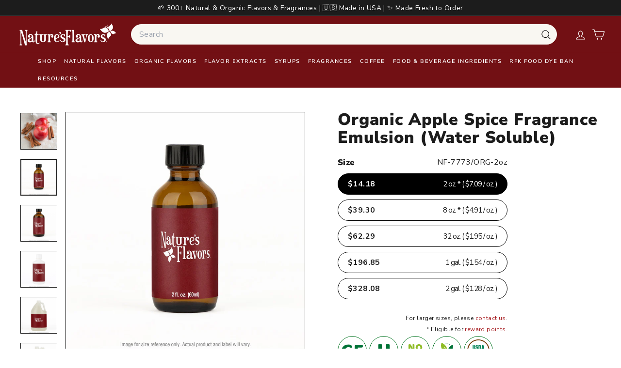

--- FILE ---
content_type: text/css
request_url: https://www.naturesflavors.com/cdn/shop/t/152/assets/overrides.css?v=22777653670148856341766425248
body_size: -640
content:
.type-banner {
  flex: 1 0 100%;
}

.footer__title {
  font-weight: bold;
  font-size: var(--type-base-size);
}


--- FILE ---
content_type: text/css
request_url: https://www.naturesflavors.com/cdn/shop/t/152/assets/kg-custom.css?v=27242753291491522561766425238
body_size: 917
content:
header.site-header .site-navigation li.site-nav__item .site-nav__details .site-nav__link--has-dropdown:after{display:none}header.site-header .site-navigation li.site-nav__item .site-nav__details .site-nav__link--has-dropdown:before{content:"";border-width:0px .375em .4375em;border-left-style:solid;border-left-color:transparent;border-right-style:solid;border-right-color:transparent;border-top-style:initial;border-top-color:initial;border-bottom-style:solid;border-bottom-color:initial;font-size:1.25em;opacity:0;margin:auto;left:0;right:0;position:absolute;width:max-content;bottom:0;transition:transform .2s;transform:translateY(100px)}header.site-header .site-navigation li.site-nav__item:hover .site-nav__details .site-nav__link--has-dropdown:before{opacity:1;transform:translateY(0)}.product-grid__content .product-single__meta .block-variant-picker .variant-button-wrap label{width:100%;background:#fff;padding:9px 20px;border-radius:25px;border:solid 1px #000000;margin:0 0 10px;cursor:pointer;box-shadow:none}.product-grid__content .product-single__meta .block-variant-picker .variant-button-wrap label:hover{color:#fff;border-color:#000;background-color:#000}.product-grid__content .product-single__meta .block-variant-picker .variant-button-wrap input[type=radio]:checked+label{color:#fff;border-color:#000;background-color:#000}.product-grid__content p.kg-text-info-right{font-size:12px;text-align:right!important;margin-top:0!important;margin-bottom:5px!important}.product-grid__content p.kg-text-info-right a{color:#a71e22;text-decoration:none;cursor:pointer;outline:none}.kg-product-standards-wrap{display:flex;flex-wrap:wrap;align-items:center;list-style:none;padding:0;margin:0}.kg-product-standards-wrap .kg-product-tooltip-wrap.kg-glutenfree-icon,.kg-product-standards-wrap .kg-product-tooltip-wrap.kg-u-icon,.kg-product-standards-wrap .kg-product-tooltip-wrap.kg-nongmo-icon,.kg-product-standards-wrap .kg-product-tooltip-wrap.kg-vegan-icon,.kg-product-standards-wrap .kg-product-tooltip-wrap.kg-usdaorganic-icon{width:60px;height:60px;background-repeat:no-repeat;background-position:center;background-size:50%;border-radius:70px;border:solid 1px rgba(1,115,31);text-indent:-9999px;margin:0 5px 5px 0;position:relative;cursor:default}.kg-product-standards-wrap .kg-product-tooltip-wrap.kg-glutenfree-icon,.kg-product-standards-wrap .kg-product-tooltip-wrap.kg-usdaorganic-icon{background-size:80%}@media (max-width: 1024px){.kg-product-standards-wrap .kg-product-tooltip-wrap.kg-glutenfree-icon,.kg-product-standards-wrap .kg-product-tooltip-wrap.kg-u-icon,.kg-product-standards-wrap .kg-product-tooltip-wrap.kg-nongmo-icon,.kg-product-standards-wrap .kg-product-tooltip-wrap.kg-vegan-icon,.kg-product-standards-wrap .kg-product-tooltip-wrap.kg-usdaorganic-icon{width:60px;height:60px}}@media (max-width: 768px){.kg-product-standards-wrap .kg-product-tooltip-wrap.kg-glutenfree-icon,.kg-product-standards-wrap .kg-product-tooltip-wrap.kg-u-icon,.kg-product-standards-wrap .kg-product-tooltip-wrap.kg-nongmo-icon,.kg-product-standards-wrap .kg-product-tooltip-wrap.kg-vegan-icon,.kg-product-standards-wrap .kg-product-tooltip-wrap.kg-usdaorganic-icon{width:50px;height:50px}}.kg-product-standards-wrap .kg-product-tooltip-wrap.kg-glutenfree-icon{background-image:url(/cdn/shop/files/glutenfree-hover-a987e69b31a3b78acf598d9a0f2708e97eca7b8b84723129ea1bb41b19cdbf70.svg?v=1741248956)}.kg-product-standards-wrap .kg-product-tooltip-wrap.kg-u-icon{background-image:url(/cdn/shop/files/u-hover-9818edbeac9af4ea78471a59727e59ede95b94e716840d60a89fab8d84f76a2a.svg?v=1741248948)}.kg-product-standards-wrap .kg-product-tooltip-wrap.kg-nongmo-icon{background-image:url(/cdn/shop/files/non-gmo-hover-efa586baa7dbca93ffd93ca84c1e4a43c2e600a6bd077d1432f17366935d1cf5.svg?v=1741248961)}.kg-product-standards-wrap .kg-product-tooltip-wrap.kg-vegan-icon{background-image:url(/cdn/shop/files/vegan-hover-4bdafdc2ad27e124648be21337511f91cd654e2cf15a33758d0fe053f40bf63e_1.svg?v=1741248949)}.kg-product-standards-wrap .kg-product-tooltip-wrap.kg-usdaorganic-icon{background-image:url(/cdn/shop/files/usda_organic-hover.svg?v=1743115729)}.custom-tooltip{position:absolute;background-color:#000c;color:#fff;padding:6px 10px;border-radius:5px;font-size:14px;white-space:nowrap;opacity:0;visibility:hidden;transition:opacity .3s ease-in-out}.custom-tooltip:after{content:"";position:absolute;bottom:100%;left:50%;transform:translate(-50%);border-width:6px;border-style:solid;border-color:transparent transparent rgba(0,0,0,.8) transparent}.kg-product-ingredients{padding:14px 0;border-radius:0;border:none;border-top:1px solid;background-color:#fff;position:relative;margin:0 0 20px}.kg-product-ingredients .kg-product-ingredients-title{font-size:16px;font-weight:900;color:#070707;line-height:1.67;position:absolute;left:0;top:-30px}.page-content .product-grid__container .product-grid__content .product-single__meta{padding-top:8px}.page-content .product-grid__container .product-grid__content .product-single__meta .breadcrumb{margin:0 0 10px}.page-content .product-grid__container .product-grid__content .product-single__meta .product-single__title{margin-bottom:8px}.product-grid__content .product-single__meta .block-variant-picker .variant-button-wrap label{max-width:350px;display:flex;justify-content:space-between;align-items:center}.product-grid__content .product-single__meta .block-variant-picker .variant-button-wrap label span.variant-btn-left{font-size:16px;font-weight:700}.page-content .product-grid__container .product-grid__content .product-single__meta .block-price.product-block{display:none}.product-grid__content .product-single__meta .block-variant-picker .variant-button-wrap label span.variant-btn-right{font-size:15px;letter-spacing:-1px;display:inline-flex}.product-grid__content .product-single__meta .block-variant-picker .variant-button-wrap{margin:0}.product-grid__content p.kg-text-info-right{max-width:350px}.collection-sidebar .tag__checkbox:before,.collection-sidebar .tag__checkbox:after,.collection-sidebar .tag-list--checkboxes .tag--active a:after,.collection-sidebar .tag--active .tag__checkbox:after,.collection-sidebar input:checked~.tag__checkbox:after{border-radius:20px}.kg-faq-section .kg-collapsible-content{display:none}.kg-faq-section at-collapsible .kg-faq-title{border-bottom:1px solid;border-color:var(--color-border);text-align:left;display:block;width:100%;padding:15px 0;font-weight:var(--type-header-weight);font-size:calc(var(--type-base-size) + 3px)}.kg-faq-section at-collapsible .kg-faq-title.active{border-color:transparent}.kg-faq-section at-collapsible .kg-collapsible-content.active{border-bottom:1px solid;border-color:var(--color-border)}.kg-faq-section at-collapsible .kg-faq-title span.collapsible-trigger__layout span.collapsible-trigger__icon{position:unset}.kg-faq-section at-collapsible .kg-faq-title.active span.collapsible-trigger__layout span.collapsible-trigger__icon svg{transform:rotate(180deg)}@media screen and (max-width:767px){.kg-faq-section at-collapsible .kg-faq-title{padding:12px 17px 12px 0;font-size:calc(var(--type-base-size) + 1px)}}.product-grid__content .product-single__meta .block-variant-picker .variant-button-wrap .kg-varint-sku-label{display:flex;justify-content:space-between;max-width:350px;width:100%}tool-tip[data-tool-tip-open=true]{z-index:9999999999!important}.page-content .product-grid__container .product-grid__content .product-single__meta .kg-main-varint-sku-label{display:flex;align-items:center;max-width:350px;justify-content:space-between;margin-bottom:10px}.page-content .product-grid__container .product-grid__content .product-single__meta label.kg-variant__button-label{max-width:350px;display:flex;justify-content:space-between;align-items:center;color:#fff;border-color:#000;width:100%;background:#000;padding:9px 20px;border-radius:25px;border:solid 1px #000000;margin:0 0 10px;cursor:pointer;box-shadow:none}.product-full-width .kg-mobile-block-tab .product-block.product-block--tab{display:none}@media screen and (max-width: 768px){.product-full-width .kg-mobile-block-tab .product-block.product-block--tab{display:block}.page-content--product .product-grid__container .grid__item .kg-desktop-block-tab .product-block.product-block--tab{display:none}}
/*# sourceMappingURL=/cdn/shop/t/152/assets/kg-custom.css.map?v=27242753291491522561766425238 */


--- FILE ---
content_type: text/css;charset=utf-8
request_url: https://use.typekit.net/ybg5nhn.css
body_size: 510
content:
/*
 * The Typekit service used to deliver this font or fonts for use on websites
 * is provided by Adobe and is subject to these Terms of Use
 * http://www.adobe.com/products/eulas/tou_typekit. For font license
 * information, see the list below.
 *
 * zuume:
 *   - http://typekit.com/eulas/0000000000000000774d3f55
 *   - http://typekit.com/eulas/0000000000000000774d3f50
 *   - http://typekit.com/eulas/0000000000000000774d3f4b
 *   - http://typekit.com/eulas/0000000000000000774d3f4e
 *
 * © 2009-2025 Adobe Systems Incorporated. All Rights Reserved.
 */
/*{"last_published":"2025-10-02 20:05:30 UTC"}*/

@import url("https://p.typekit.net/p.css?s=1&k=ybg5nhn&ht=tk&f=52674.52675.52676.52679&a=85873332&app=typekit&e=css");

@font-face {
font-family:"zuume";
src:url("https://use.typekit.net/af/e2da49/0000000000000000774d3f55/31/l?primer=7cdcb44be4a7db8877ffa5c0007b8dd865b3bbc383831fe2ea177f62257a9191&fvd=n7&v=3") format("woff2"),url("https://use.typekit.net/af/e2da49/0000000000000000774d3f55/31/d?primer=7cdcb44be4a7db8877ffa5c0007b8dd865b3bbc383831fe2ea177f62257a9191&fvd=n7&v=3") format("woff"),url("https://use.typekit.net/af/e2da49/0000000000000000774d3f55/31/a?primer=7cdcb44be4a7db8877ffa5c0007b8dd865b3bbc383831fe2ea177f62257a9191&fvd=n7&v=3") format("opentype");
font-display:auto;font-style:normal;font-weight:700;font-stretch:normal;
}

@font-face {
font-family:"zuume";
src:url("https://use.typekit.net/af/af5cf5/0000000000000000774d3f50/31/l?primer=7cdcb44be4a7db8877ffa5c0007b8dd865b3bbc383831fe2ea177f62257a9191&fvd=i7&v=3") format("woff2"),url("https://use.typekit.net/af/af5cf5/0000000000000000774d3f50/31/d?primer=7cdcb44be4a7db8877ffa5c0007b8dd865b3bbc383831fe2ea177f62257a9191&fvd=i7&v=3") format("woff"),url("https://use.typekit.net/af/af5cf5/0000000000000000774d3f50/31/a?primer=7cdcb44be4a7db8877ffa5c0007b8dd865b3bbc383831fe2ea177f62257a9191&fvd=i7&v=3") format("opentype");
font-display:auto;font-style:italic;font-weight:700;font-stretch:normal;
}

@font-face {
font-family:"zuume";
src:url("https://use.typekit.net/af/c1483a/0000000000000000774d3f4b/31/l?primer=7cdcb44be4a7db8877ffa5c0007b8dd865b3bbc383831fe2ea177f62257a9191&fvd=i4&v=3") format("woff2"),url("https://use.typekit.net/af/c1483a/0000000000000000774d3f4b/31/d?primer=7cdcb44be4a7db8877ffa5c0007b8dd865b3bbc383831fe2ea177f62257a9191&fvd=i4&v=3") format("woff"),url("https://use.typekit.net/af/c1483a/0000000000000000774d3f4b/31/a?primer=7cdcb44be4a7db8877ffa5c0007b8dd865b3bbc383831fe2ea177f62257a9191&fvd=i4&v=3") format("opentype");
font-display:auto;font-style:italic;font-weight:400;font-stretch:normal;
}

@font-face {
font-family:"zuume";
src:url("https://use.typekit.net/af/a47694/0000000000000000774d3f4e/31/l?primer=7cdcb44be4a7db8877ffa5c0007b8dd865b3bbc383831fe2ea177f62257a9191&fvd=n4&v=3") format("woff2"),url("https://use.typekit.net/af/a47694/0000000000000000774d3f4e/31/d?primer=7cdcb44be4a7db8877ffa5c0007b8dd865b3bbc383831fe2ea177f62257a9191&fvd=n4&v=3") format("woff"),url("https://use.typekit.net/af/a47694/0000000000000000774d3f4e/31/a?primer=7cdcb44be4a7db8877ffa5c0007b8dd865b3bbc383831fe2ea177f62257a9191&fvd=n4&v=3") format("opentype");
font-display:auto;font-style:normal;font-weight:400;font-stretch:normal;
}

.tk-zuume { font-family: "zuume",sans-serif; }


--- FILE ---
content_type: text/css
request_url: https://cdn.shopify.com/extensions/019b4b5b-2f52-78fb-84d4-c547f96f38ab/theme-extension-60/assets/style-DfBIx1Th.css
body_size: -582
content:
.app{background-color:#3b0909;padding:20px;border-radius:5px;color:#fff}.countdown-timer--container{display:flex;align-items:center;justify-content:center;gap:12px}


--- FILE ---
content_type: text/css
request_url: https://cdn.shopify.com/extensions/019b4b5b-2f52-78fb-84d4-c547f96f38ab/theme-extension-60/assets/style-CM7hZWjX.css
body_size: 430
content:
.salesNotification-img{width:100%}.salesNotification-img button img{width:100%;height:100%;object-fit:cover}.salesNotification-img button span{width:100%;height:116px}.salesNotification-img button{background:transparent;padding:0;border:1px solid #d9d9d9;overflow:hidden;width:100%}.notification_Input{position:relative}.notification_Input .textInputBox{padding:0!important}.notification_Input select{border-top-left-radius:0;border:1px solid transparent;background-color:transparent;border-bottom-left-radius:0}.notification_Input input[type=number]{-webkit-appearance:textfield;appearance:textfield;-moz-appearance:textfield}.notification_Input input::-webkit-outer-spin-button,.notification_Input input::-webkit-inner-spin-button{-webkit-appearance:none;margin:0}.salesCardflex{flex-wrap:wrap}.flex-sp{display:flex;align-items:center}.active-active{border:none;border-radius:8px;padding-inline:8px;padding-block:4px;min-width:83px;height:28px;position:relative;justify-content:center;cursor:pointer;margin-inline-start:10px}.product-badge-indicator{width:8px;height:8px;border-radius:3px;aspect-ratio:1/1;background-color:#29845a;margin-right:6px}.product-badge-inactive{width:8px;height:8px;border-radius:3px;aspect-ratio:1/1;margin-right:6px;background-color:#616161}.notification-preview-dashboard{position:relative;height:100%;width:100%;width:340px}.notification-preview-Box-dashboard{display:flex;padding-bottom:0;margin-right:2rem}.ptop16{padding-top:24px}.card-ribbon-place{right:28px!important;border-radius:20px!important}.card-ribbon{background-color:#f66;height:23px;border-radius:5px;right:10px;bottom:6px;width:58px;position:absolute}#h-fit-content{height:fit-content;position:sticky;top:24px}.notification-preview-Box{height:280px;padding-bottom:10px;overflow:visible}.notification-preview{height:110px;width:350px;overflow:visible;transition:transform .4s cubic-bezier(.25,.46,.45,.94),opacity .3s cubic-bezier(.25,.46,.45,.94);transform-origin:center bottom;will-change:transform,opacity;-webkit-backface-visibility:hidden;backface-visibility:hidden;-webkit-perspective:1000px;perspective:1000px}.notification-preview.animation-waiting{transform:translateY(100%) translateZ(0);opacity:0}.notification-preview.animation-entering{animation:slideInFromBottom .5s cubic-bezier(.25,.46,.45,.94) forwards}.notification-preview.animation-visible{transform:translateY(0) translateZ(0);opacity:1}.notification-preview.animation-exiting{animation:slideOutToTop .4s cubic-bezier(.25,.46,.45,.94) forwards}.notification-preview.animation-waiting.position-top{transform:translateY(-100%) translateZ(0);opacity:0}.notification-preview.animation-entering.position-top{animation:slideInFromTop .5s cubic-bezier(.25,.46,.45,.94) forwards}.notification-preview.animation-exiting.position-top{animation:slideOutToTop .4s cubic-bezier(.25,.46,.45,.94) forwards}@keyframes slideInFromBottom{0%{transform:translateY(100%) translateZ(0);opacity:0}20%{opacity:.3}to{transform:translateY(0) translateZ(0);opacity:1}}@keyframes slideInFromTop{0%{transform:translateY(-100%) translateZ(0);opacity:0}20%{opacity:.3}to{transform:translateY(0) translateZ(0);opacity:1}}@keyframes slideOutToTop{0%{transform:translateY(0) translateZ(0);opacity:1}80%{opacity:.3}to{transform:translateY(-30%) translateZ(0);opacity:0}}@media (max-width: 768px){.notification-preview{width:320px;height:100px}@keyframes slideInFromBottom{0%{transform:translateY(120%) translateZ(0);opacity:0}to{transform:translateY(0) translateZ(0);opacity:1}}@keyframes slideInFromTop{0%{transform:translateY(-120%) translateZ(0);opacity:0}to{transform:translateY(0) translateZ(0);opacity:1}}@keyframes slideOutToTop{0%{transform:translateY(0) translateZ(0);opacity:1}to{transform:translateY(-40%) translateZ(0);opacity:0}}}.notification-preview__content{display:flex;align-items:center;gap:16px;padding:12px;border-radius:12px}.ribbon-txt{font-size:11px;font-weight:700;color:#fff;display:flex;justify-content:center;align-items:center;height:100%}.notification-preview__content img{width:75px;height:75px;object-fit:cover}.custom-radio-label label span~span{background-color:#c0bfbf;padding:6px 24px;border-radius:4px}.custom-radio-label-capsule label span~span{background-color:#c0bfbf;padding:6px 24px;border-radius:16px}.theme4{position:relative;overflow:visible}.theme4:before{position:absolute;content:url(https://cdn.jsdelivr.net/gh/carecartapp/custome-scripts@12.84/sales-pop/assets/preview/subpreview-4.svg);z-index:9999999999;width:80px;height:80px;top:-45px;right:50px;pointer-events:none}.theme5{position:relative}.theme5:before{position:absolute;content:url(https://cdn.jsdelivr.net/gh/carecartapp/custome-scripts@12.84/sales-pop/assets/preview/subpreview-5.svg);z-index:9999;width:100px;height:50px;top:-35px;right:50px}.theme8{position:relative}.theme8:before{position:absolute;content:url(https://cdn.jsdelivr.net/gh/carecartapp/custome-scripts@12.84/sales-pop/assets/preview/subpreview-8.svg);z-index:9999;width:80px;height:80px;top:-45px;right:50px;pointer-events:none}.theme9{position:relative}.theme9:before{position:absolute;content:url(https://cdn.jsdelivr.net/gh/carecartapp/custome-scripts@12.84/sales-pop/assets/preview/subpreview-9.svg);z-index:9999;width:120px;height:37px;top:-20px;right:50px}.theme7{position:relative}.theme7:before{position:absolute;content:url(https://cdn.jsdelivr.net/gh/carecartapp/custome-scripts@12.84/sales-pop/assets/preview/subpreview-7.svg);z-index:9999;top:-21px;right:15px}.theme10{position:relative}.theme10:before{position:absolute;content:url(https://cdn.jsdelivr.net/gh/carecartapp/custome-scripts@12.84/sales-pop/assets/preview/subpreview-10.svg);z-index:9999;top:-21px;right:15px}


--- FILE ---
content_type: text/css
request_url: https://cdn.shopify.com/extensions/019b4b5b-2f52-78fb-84d4-c547f96f38ab/theme-extension-60/assets/style-CulpCE5s.css
body_size: -687
content:
._Fixed-width_kr3sw_1{width:16px;height:14px;margin-top:6px;flex-shrink:0}


--- FILE ---
content_type: text/css
request_url: https://cdn.boostcommerce.io/widget-integration/theme/customization/vv6kxd-np.myshopify.com/mo2BprGooQ/customization-1762976149312.css
body_size: 1193
content:
/*********************** Custom css for Boost AI Search & Discovery  ************************/

/*== Background color behind search bar on search page ==*/
.boost-sd__search-form-wrapper{
    display: none !important;
}

.boost-sd__product-price{
    font-weight: 900;
}

.boost-sd__product-item {
    margin: 0px 0px 10px 0px;
    padding: 0px 5px;
}


.boost-sd__product-item-list-view-layout-cta-buttons .boost-sd__button{
        display: none !important;
}

/*== BOOST AI SEARCH STYLING ==*/
.boost-sd__instant-search-flyout {
  max-width: 98vw !important;
  left: 50% !important;
  transform: translateX(-50%) !important;
}

.boost-sd__suggestion-queries-item-price{
  font-weight: 900;
}


.boost-sd__header-item {
    font-weight: 900;
    font-size: 22px;
    border-bottom: 1px solid #1c1c1c;
    margin-bottom: 10px;
}

#boost-sd__search-widget-init-wrapper {
  left: 50% !important;
  transform: translateX(-50%) !important;
  right: auto !important;
}

.boost-sd__filter-option-title{
  font-size: 16px;
  font-weight: 900;
}

.boost-sd__header-title{
  font-weight: 900;
}

/*== Style the View More button at the bottom of the long description ==*/
.boost-collection-description-toggle {
  display: block;                /* lets us center with auto margins */
  margin: 0.75rem auto 3rem;     /* top, left/right(auto), bottom */
  padding: 0.6rem 1.5rem;
  font-size: 0.95rem;
  font-weight: 700;              /* bold */
  text-transform: uppercase;
  letter-spacing: 0.08em;
  border: 1px solid #000;
  background: none;
  cursor: pointer;
  text-align: center;
  border-radius: 50px;
}

.boost-collection-description-toggle:hover {
  background: #000000;
  color: #ffffff;
}

.boost-collection-description-heading {
  text-align: center;
}

.boost-sd__pagination-number--active{
  font-weight: 400;
  opacity: .3;
}

.boost-sd__pagination-button{
  color: #ffffff;
  background-color: #1c1c1c;
}

.boost-sd__pagination-button:hover{
  color: #ffffff;
  background-color: #1c1c1c;
  transform: scale(1.05)
}

/* Hide description when it’s inside the Boost header */
.boost-sd__collection-header .boost-sd__header-description {
  display: none;
}

/* reduce extra space on search flyout under images */
/* Make Boost's suggestion image wrapper less tall */
.boost-sd__instant-search-results--product-type-grid
  .boost-sd__suggestion-queries-item-product--left::before {
  padding-top: 100% !important;  /* try 100% first, then adjust down if still too tall */
}

/*====== STYLE QUICKVIEW =========*/

.boost-sd__quick-view-title {
  font-weight: 900;
}

/* Make the whole swatch area full-width (quick view only) */
.boost-sd__quick-view .boost-sd__product-swatch {
  width: 100% !important;
}

/* Options list behaves like a normal block container and fills the width */
.boost-sd__quick-view .boost-sd__product-swatch-options {
  display: block !important;
  width: 100% !important;
}

/* Each swatch option is a full-width row so they stack vertically */
.boost-sd__quick-view .boost-sd__product-swatch-option {
  display: block !important;
  width: 100% !important;
  margin-bottom: 0.75rem;  /* space between pills */
}

/* Inner radio wrapper must also stretch full width */
.boost-sd__quick-view .boost-sd__product-swatch-option .boost-sd__radio {
  display: block !important;
  width: 100% !important;
}

/* Full-width pill layout in quick view */
.boost-sd__quick-view
  .boost-sd__product-swatch-option
  .boost-sd__radio-label--in-quick-view.variant__button-label {
  width: 100% !important;
  display: flex !important;
  justify-content: space-between !important;
  align-items: center !important;
  border-color: #1c1c1c;
}

/* Left side: price (quick view only) */
.boost-sd__quick-view .variant-btn-left {
  font-weight: 700;
  white-space: nowrap;
  margin-right: 1rem;
}

/* Right side: size + per-oz (quick view only) */
.boost-sd__quick-view .variant-btn-right {
  flex: 1;
  text-align: right;
}


/* Size + SKU heading row in quick view */
.boost-sd__product-swatch-title.kg-varint-sku-label {
  display: flex;
  justify-content: space-between;
  align-items: center;
  margin-bottom: 0.5rem;
}

.boost-sd__product-swatch-label {
  font-weight: 700; /* matches "Size" label style */
}

.boost-sd__quick-view .kg-quickview-sku {
  font-size: 0.9rem;
}
/* Quickview messages under size pills */
.kg-quickview-messages {
  margin-top: 1.5rem;
  margin-bottom: 1.5rem;
}

.kg-quickview-note {
  font-size: 0.875rem;
  margin: 0.25rem 0;
}

.kg-quickview-note a {
  text-decoration: none;
  border-bottom: 1px solid currentColor;
}
/* Full-width Add to cart button inside Boost quick view */
.boost-sd__quick-view-btn .boost-sd__btn-add-to-cart {
  width: 100%;
  display: block;
  border-radius: 50px;
}

.boost-sd__input-number{
  border-radius: 50px;
}

/* Style the Sidebar Filters */

.boost-sd__filter-option{
  border-bottom: none;
  padding-bottom: 0px;
}

.boost-sd__watermark-powered-by-boost{
  display: none;
}



--- FILE ---
content_type: text/css
request_url: https://cdn-widget-assets.yotpo.com/ReviewsMainWidget/R9vn5wz5UwVO7w8E0B3eYgS9MIrbVRu1T6GLN1vb/css-overrides/css-overrides.2025_04_09_21_37_24_271.css
body_size: -38
content:
/* background color on header and cards */
.yotpo-header-container {
    background: #f9f7f2 !important;
}
.card-container {
    background: #f9f7f2 !important;
}

.yotpo-vertical-line {
Margin-right: 5px;
}

--- FILE ---
content_type: text/javascript
request_url: https://cdn.shopify.com/extensions/019b4b5b-2f52-78fb-84d4-c547f96f38ab/theme-extension-60/assets/useMutation-D38lFRTP.js
body_size: 14311
content:
import{r as J}from"./Drawer-Dkaqzkgy.js";import{u as et,s as tt}from"./utils-DV2eg2cq.js";import{S as nt,u as rt,n as Ne,w as st,v as ot}from"./QueryClientProvider-2aWv0SWv.js";import{g as it}from"./mutation-BA66wDCr.js";class at extends nt{constructor(t,n){super(),this.client=t,this.setOptions(n),this.bindMethods(),this.updateResult()}bindMethods(){this.mutate=this.mutate.bind(this),this.reset=this.reset.bind(this)}setOptions(t){var n;const r=this.options;this.options=this.client.defaultMutationOptions(t),rt(r,this.options)||this.client.getMutationCache().notify({type:"observerOptionsUpdated",mutation:this.currentMutation,observer:this}),(n=this.currentMutation)==null||n.setOptions(this.options)}onUnsubscribe(){if(!this.hasListeners()){var t;(t=this.currentMutation)==null||t.removeObserver(this)}}onMutationUpdate(t){this.updateResult();const n={listeners:!0};t.type==="success"?n.onSuccess=!0:t.type==="error"&&(n.onError=!0),this.notify(n)}getCurrentResult(){return this.currentResult}reset(){this.currentMutation=void 0,this.updateResult(),this.notify({listeners:!0})}mutate(t,n){return this.mutateOptions=n,this.currentMutation&&this.currentMutation.removeObserver(this),this.currentMutation=this.client.getMutationCache().build(this.client,{...this.options,variables:typeof t<"u"?t:this.options.variables}),this.currentMutation.addObserver(this),this.currentMutation.execute()}updateResult(){const t=this.currentMutation?this.currentMutation.state:it(),n=t.status==="loading",r={...t,isLoading:n,isPending:n,isSuccess:t.status==="success",isError:t.status==="error",isIdle:t.status==="idle",mutate:this.mutate,reset:this.reset};this.currentResult=r}notify(t){Ne.batch(()=>{if(this.mutateOptions&&this.hasListeners()){if(t.onSuccess){var n,r,s,o;(n=(r=this.mutateOptions).onSuccess)==null||n.call(r,this.currentResult.data,this.currentResult.variables,this.currentResult.context),(s=(o=this.mutateOptions).onSettled)==null||s.call(o,this.currentResult.data,null,this.currentResult.variables,this.currentResult.context)}else if(t.onError){var i,c,f,u;(i=(c=this.mutateOptions).onError)==null||i.call(c,this.currentResult.error,this.currentResult.variables,this.currentResult.context),(f=(u=this.mutateOptions).onSettled)==null||f.call(u,void 0,this.currentResult.error,this.currentResult.variables,this.currentResult.context)}}t.listeners&&this.listeners.forEach(({listener:l})=>{l(this.currentResult)})})}}function ct(e,t,n){const r=st(e,t,n),s=ot({context:r.context}),[o]=J.useState(()=>new at(s,r));J.useEffect(()=>{o.setOptions(r)},[o,r]);const i=et(J.useCallback(f=>o.subscribe(Ne.batchCalls(f)),[o]),()=>o.getCurrentResult(),()=>o.getCurrentResult()),c=J.useCallback((f,u)=>{o.mutate(f,u).catch(ut)},[o]);if(i.error&&tt(o.options.useErrorBoundary,[i.error]))throw i.error;return{...i,mutate:c,mutateAsync:i.mutate}}function ut(){}function Pe(e,t){return function(){return e.apply(t,arguments)}}const{toString:lt}=Object.prototype,{getPrototypeOf:fe}=Object,{iterator:G,toStringTag:Fe}=Symbol,Q=(e=>t=>{const n=lt.call(t);return e[n]||(e[n]=n.slice(8,-1).toLowerCase())})(Object.create(null)),x=e=>(e=e.toLowerCase(),t=>Q(t)===e),Z=e=>t=>typeof t===e,{isArray:k}=Array,D=Z("undefined");function q(e){return e!==null&&!D(e)&&e.constructor!==null&&!D(e.constructor)&&A(e.constructor.isBuffer)&&e.constructor.isBuffer(e)}const Ue=x("ArrayBuffer");function ft(e){let t;return typeof ArrayBuffer<"u"&&ArrayBuffer.isView?t=ArrayBuffer.isView(e):t=e&&e.buffer&&Ue(e.buffer),t}const dt=Z("string"),A=Z("function"),Le=Z("number"),I=e=>e!==null&&typeof e=="object",ht=e=>e===!0||e===!1,$=e=>{if(Q(e)!=="object")return!1;const t=fe(e);return(t===null||t===Object.prototype||Object.getPrototypeOf(t)===null)&&!(Fe in e)&&!(G in e)},pt=e=>{if(!I(e)||q(e))return!1;try{return Object.keys(e).length===0&&Object.getPrototypeOf(e)===Object.prototype}catch{return!1}},mt=x("Date"),yt=x("File"),bt=x("Blob"),Et=x("FileList"),wt=e=>I(e)&&A(e.pipe),Rt=e=>{let t;return e&&(typeof FormData=="function"&&e instanceof FormData||A(e.append)&&((t=Q(e))==="formdata"||t==="object"&&A(e.toString)&&e.toString()==="[object FormData]"))},gt=x("URLSearchParams"),[St,Ot,Tt,At]=["ReadableStream","Request","Response","Headers"].map(x),Ct=e=>e.trim?e.trim():e.replace(/^[\s\uFEFF\xA0]+|[\s\uFEFF\xA0]+$/g,"");function H(e,t,{allOwnKeys:n=!1}={}){if(e===null||typeof e>"u")return;let r,s;if(typeof e!="object"&&(e=[e]),k(e))for(r=0,s=e.length;r<s;r++)t.call(null,e[r],r,e);else{if(q(e))return;const o=n?Object.getOwnPropertyNames(e):Object.keys(e),i=o.length;let c;for(r=0;r<i;r++)c=o[r],t.call(null,e[c],c,e)}}function _e(e,t){if(q(e))return null;t=t.toLowerCase();const n=Object.keys(e);let r=n.length,s;for(;r-- >0;)if(s=n[r],t===s.toLowerCase())return s;return null}const L=typeof globalThis<"u"?globalThis:typeof self<"u"?self:typeof window<"u"?window:global,Be=e=>!D(e)&&e!==L;function oe(){const{caseless:e}=Be(this)&&this||{},t={},n=(r,s)=>{const o=e&&_e(t,s)||s;$(t[o])&&$(r)?t[o]=oe(t[o],r):$(r)?t[o]=oe({},r):k(r)?t[o]=r.slice():t[o]=r};for(let r=0,s=arguments.length;r<s;r++)arguments[r]&&H(arguments[r],n);return t}const xt=(e,t,n,{allOwnKeys:r}={})=>(H(t,(s,o)=>{n&&A(s)?e[o]=Pe(s,n):e[o]=s},{allOwnKeys:r}),e),Nt=e=>(e.charCodeAt(0)===65279&&(e=e.slice(1)),e),Pt=(e,t,n,r)=>{e.prototype=Object.create(t.prototype,r),e.prototype.constructor=e,Object.defineProperty(e,"super",{value:t.prototype}),n&&Object.assign(e.prototype,n)},Ft=(e,t,n,r)=>{let s,o,i;const c={};if(t=t||{},e==null)return t;do{for(s=Object.getOwnPropertyNames(e),o=s.length;o-- >0;)i=s[o],(!r||r(i,e,t))&&!c[i]&&(t[i]=e[i],c[i]=!0);e=n!==!1&&fe(e)}while(e&&(!n||n(e,t))&&e!==Object.prototype);return t},Ut=(e,t,n)=>{e=String(e),(n===void 0||n>e.length)&&(n=e.length),n-=t.length;const r=e.indexOf(t,n);return r!==-1&&r===n},Lt=e=>{if(!e)return null;if(k(e))return e;let t=e.length;if(!Le(t))return null;const n=new Array(t);for(;t-- >0;)n[t]=e[t];return n},_t=(e=>t=>e&&t instanceof e)(typeof Uint8Array<"u"&&fe(Uint8Array)),Bt=(e,t)=>{const r=(e&&e[G]).call(e);let s;for(;(s=r.next())&&!s.done;){const o=s.value;t.call(e,o[0],o[1])}},kt=(e,t)=>{let n;const r=[];for(;(n=e.exec(t))!==null;)r.push(n);return r},jt=x("HTMLFormElement"),Mt=e=>e.toLowerCase().replace(/[-_\s]([a-z\d])(\w*)/g,function(n,r,s){return r.toUpperCase()+s}),me=(({hasOwnProperty:e})=>(t,n)=>e.call(t,n))(Object.prototype),Dt=x("RegExp"),ke=(e,t)=>{const n=Object.getOwnPropertyDescriptors(e),r={};H(n,(s,o)=>{let i;(i=t(s,o,e))!==!1&&(r[o]=i||s)}),Object.defineProperties(e,r)},qt=e=>{ke(e,(t,n)=>{if(A(e)&&["arguments","caller","callee"].indexOf(n)!==-1)return!1;const r=e[n];if(A(r)){if(t.enumerable=!1,"writable"in t){t.writable=!1;return}t.set||(t.set=()=>{throw Error("Can not rewrite read-only method '"+n+"'")})}})},It=(e,t)=>{const n={},r=s=>{s.forEach(o=>{n[o]=!0})};return k(e)?r(e):r(String(e).split(t)),n},Ht=()=>{},vt=(e,t)=>e!=null&&Number.isFinite(e=+e)?e:t;function zt(e){return!!(e&&A(e.append)&&e[Fe]==="FormData"&&e[G])}const Jt=e=>{const t=new Array(10),n=(r,s)=>{if(I(r)){if(t.indexOf(r)>=0)return;if(q(r))return r;if(!("toJSON"in r)){t[s]=r;const o=k(r)?[]:{};return H(r,(i,c)=>{const f=n(i,s+1);!D(f)&&(o[c]=f)}),t[s]=void 0,o}}return r};return n(e,0)},$t=x("AsyncFunction"),Vt=e=>e&&(I(e)||A(e))&&A(e.then)&&A(e.catch),je=((e,t)=>e?setImmediate:t?((n,r)=>(L.addEventListener("message",({source:s,data:o})=>{s===L&&o===n&&r.length&&r.shift()()},!1),s=>{r.push(s),L.postMessage(n,"*")}))(`axios@${Math.random()}`,[]):n=>setTimeout(n))(typeof setImmediate=="function",A(L.postMessage)),Wt=typeof queueMicrotask<"u"?queueMicrotask.bind(L):typeof process<"u"&&process.nextTick||je,Kt=e=>e!=null&&A(e[G]),a={isArray:k,isArrayBuffer:Ue,isBuffer:q,isFormData:Rt,isArrayBufferView:ft,isString:dt,isNumber:Le,isBoolean:ht,isObject:I,isPlainObject:$,isEmptyObject:pt,isReadableStream:St,isRequest:Ot,isResponse:Tt,isHeaders:At,isUndefined:D,isDate:mt,isFile:yt,isBlob:bt,isRegExp:Dt,isFunction:A,isStream:wt,isURLSearchParams:gt,isTypedArray:_t,isFileList:Et,forEach:H,merge:oe,extend:xt,trim:Ct,stripBOM:Nt,inherits:Pt,toFlatObject:Ft,kindOf:Q,kindOfTest:x,endsWith:Ut,toArray:Lt,forEachEntry:Bt,matchAll:kt,isHTMLForm:jt,hasOwnProperty:me,hasOwnProp:me,reduceDescriptors:ke,freezeMethods:qt,toObjectSet:It,toCamelCase:Mt,noop:Ht,toFiniteNumber:vt,findKey:_e,global:L,isContextDefined:Be,isSpecCompliantForm:zt,toJSONObject:Jt,isAsyncFn:$t,isThenable:Vt,setImmediate:je,asap:Wt,isIterable:Kt};function m(e,t,n,r,s){Error.call(this),Error.captureStackTrace?Error.captureStackTrace(this,this.constructor):this.stack=new Error().stack,this.message=e,this.name="AxiosError",t&&(this.code=t),n&&(this.config=n),r&&(this.request=r),s&&(this.response=s,this.status=s.status?s.status:null)}a.inherits(m,Error,{toJSON:function(){return{message:this.message,name:this.name,description:this.description,number:this.number,fileName:this.fileName,lineNumber:this.lineNumber,columnNumber:this.columnNumber,stack:this.stack,config:a.toJSONObject(this.config),code:this.code,status:this.status}}});const Me=m.prototype,De={};["ERR_BAD_OPTION_VALUE","ERR_BAD_OPTION","ECONNABORTED","ETIMEDOUT","ERR_NETWORK","ERR_FR_TOO_MANY_REDIRECTS","ERR_DEPRECATED","ERR_BAD_RESPONSE","ERR_BAD_REQUEST","ERR_CANCELED","ERR_NOT_SUPPORT","ERR_INVALID_URL"].forEach(e=>{De[e]={value:e}});Object.defineProperties(m,De);Object.defineProperty(Me,"isAxiosError",{value:!0});m.from=(e,t,n,r,s,o)=>{const i=Object.create(Me);return a.toFlatObject(e,i,function(f){return f!==Error.prototype},c=>c!=="isAxiosError"),m.call(i,e.message,t,n,r,s),i.cause=e,i.name=e.name,o&&Object.assign(i,o),i};const Xt=null;function ie(e){return a.isPlainObject(e)||a.isArray(e)}function qe(e){return a.endsWith(e,"[]")?e.slice(0,-2):e}function ye(e,t,n){return e?e.concat(t).map(function(s,o){return s=qe(s),!n&&o?"["+s+"]":s}).join(n?".":""):t}function Gt(e){return a.isArray(e)&&!e.some(ie)}const Qt=a.toFlatObject(a,{},null,function(t){return/^is[A-Z]/.test(t)});function Y(e,t,n){if(!a.isObject(e))throw new TypeError("target must be an object");t=t||new FormData,n=a.toFlatObject(n,{metaTokens:!0,dots:!1,indexes:!1},!1,function(y,p){return!a.isUndefined(p[y])});const r=n.metaTokens,s=n.visitor||l,o=n.dots,i=n.indexes,f=(n.Blob||typeof Blob<"u"&&Blob)&&a.isSpecCompliantForm(t);if(!a.isFunction(s))throw new TypeError("visitor must be a function");function u(h){if(h===null)return"";if(a.isDate(h))return h.toISOString();if(a.isBoolean(h))return h.toString();if(!f&&a.isBlob(h))throw new m("Blob is not supported. Use a Buffer instead.");return a.isArrayBuffer(h)||a.isTypedArray(h)?f&&typeof Blob=="function"?new Blob([h]):Buffer.from(h):h}function l(h,y,p){let w=h;if(h&&!p&&typeof h=="object"){if(a.endsWith(y,"{}"))y=r?y:y.slice(0,-2),h=JSON.stringify(h);else if(a.isArray(h)&&Gt(h)||(a.isFileList(h)||a.endsWith(y,"[]"))&&(w=a.toArray(h)))return y=qe(y),w.forEach(function(S,P){!(a.isUndefined(S)||S===null)&&t.append(i===!0?ye([y],P,o):i===null?y:y+"[]",u(S))}),!1}return ie(h)?!0:(t.append(ye(p,y,o),u(h)),!1)}const d=[],E=Object.assign(Qt,{defaultVisitor:l,convertValue:u,isVisitable:ie});function b(h,y){if(!a.isUndefined(h)){if(d.indexOf(h)!==-1)throw Error("Circular reference detected in "+y.join("."));d.push(h),a.forEach(h,function(w,g){(!(a.isUndefined(w)||w===null)&&s.call(t,w,a.isString(g)?g.trim():g,y,E))===!0&&b(w,y?y.concat(g):[g])}),d.pop()}}if(!a.isObject(e))throw new TypeError("data must be an object");return b(e),t}function be(e){const t={"!":"%21","'":"%27","(":"%28",")":"%29","~":"%7E","%20":"+","%00":"\0"};return encodeURIComponent(e).replace(/[!'()~]|%20|%00/g,function(r){return t[r]})}function de(e,t){this._pairs=[],e&&Y(e,this,t)}const Ie=de.prototype;Ie.append=function(t,n){this._pairs.push([t,n])};Ie.toString=function(t){const n=t?function(r){return t.call(this,r,be)}:be;return this._pairs.map(function(s){return n(s[0])+"="+n(s[1])},"").join("&")};function Zt(e){return encodeURIComponent(e).replace(/%3A/gi,":").replace(/%24/g,"$").replace(/%2C/gi,",").replace(/%20/g,"+").replace(/%5B/gi,"[").replace(/%5D/gi,"]")}function He(e,t,n){if(!t)return e;const r=n&&n.encode||Zt;a.isFunction(n)&&(n={serialize:n});const s=n&&n.serialize;let o;if(s?o=s(t,n):o=a.isURLSearchParams(t)?t.toString():new de(t,n).toString(r),o){const i=e.indexOf("#");i!==-1&&(e=e.slice(0,i)),e+=(e.indexOf("?")===-1?"?":"&")+o}return e}class Ee{constructor(){this.handlers=[]}use(t,n,r){return this.handlers.push({fulfilled:t,rejected:n,synchronous:r?r.synchronous:!1,runWhen:r?r.runWhen:null}),this.handlers.length-1}eject(t){this.handlers[t]&&(this.handlers[t]=null)}clear(){this.handlers&&(this.handlers=[])}forEach(t){a.forEach(this.handlers,function(r){r!==null&&t(r)})}}const ve={silentJSONParsing:!0,forcedJSONParsing:!0,clarifyTimeoutError:!1},Yt=typeof URLSearchParams<"u"?URLSearchParams:de,en=typeof FormData<"u"?FormData:null,tn=typeof Blob<"u"?Blob:null,nn={isBrowser:!0,classes:{URLSearchParams:Yt,FormData:en,Blob:tn},protocols:["http","https","file","blob","url","data"]},he=typeof window<"u"&&typeof document<"u",ae=typeof navigator=="object"&&navigator||void 0,rn=he&&(!ae||["ReactNative","NativeScript","NS"].indexOf(ae.product)<0),sn=typeof WorkerGlobalScope<"u"&&self instanceof WorkerGlobalScope&&typeof self.importScripts=="function",on=he&&window.location.href||"http://localhost",an=Object.freeze(Object.defineProperty({__proto__:null,hasBrowserEnv:he,hasStandardBrowserEnv:rn,hasStandardBrowserWebWorkerEnv:sn,navigator:ae,origin:on},Symbol.toStringTag,{value:"Module"})),O={...an,...nn};function cn(e,t){return Y(e,new O.classes.URLSearchParams,{visitor:function(n,r,s,o){return O.isNode&&a.isBuffer(n)?(this.append(r,n.toString("base64")),!1):o.defaultVisitor.apply(this,arguments)},...t})}function un(e){return a.matchAll(/\w+|\[(\w*)]/g,e).map(t=>t[0]==="[]"?"":t[1]||t[0])}function ln(e){const t={},n=Object.keys(e);let r;const s=n.length;let o;for(r=0;r<s;r++)o=n[r],t[o]=e[o];return t}function ze(e){function t(n,r,s,o){let i=n[o++];if(i==="__proto__")return!0;const c=Number.isFinite(+i),f=o>=n.length;return i=!i&&a.isArray(s)?s.length:i,f?(a.hasOwnProp(s,i)?s[i]=[s[i],r]:s[i]=r,!c):((!s[i]||!a.isObject(s[i]))&&(s[i]=[]),t(n,r,s[i],o)&&a.isArray(s[i])&&(s[i]=ln(s[i])),!c)}if(a.isFormData(e)&&a.isFunction(e.entries)){const n={};return a.forEachEntry(e,(r,s)=>{t(un(r),s,n,0)}),n}return null}function fn(e,t,n){if(a.isString(e))try{return(t||JSON.parse)(e),a.trim(e)}catch(r){if(r.name!=="SyntaxError")throw r}return(n||JSON.stringify)(e)}const v={transitional:ve,adapter:["xhr","http","fetch"],transformRequest:[function(t,n){const r=n.getContentType()||"",s=r.indexOf("application/json")>-1,o=a.isObject(t);if(o&&a.isHTMLForm(t)&&(t=new FormData(t)),a.isFormData(t))return s?JSON.stringify(ze(t)):t;if(a.isArrayBuffer(t)||a.isBuffer(t)||a.isStream(t)||a.isFile(t)||a.isBlob(t)||a.isReadableStream(t))return t;if(a.isArrayBufferView(t))return t.buffer;if(a.isURLSearchParams(t))return n.setContentType("application/x-www-form-urlencoded;charset=utf-8",!1),t.toString();let c;if(o){if(r.indexOf("application/x-www-form-urlencoded")>-1)return cn(t,this.formSerializer).toString();if((c=a.isFileList(t))||r.indexOf("multipart/form-data")>-1){const f=this.env&&this.env.FormData;return Y(c?{"files[]":t}:t,f&&new f,this.formSerializer)}}return o||s?(n.setContentType("application/json",!1),fn(t)):t}],transformResponse:[function(t){const n=this.transitional||v.transitional,r=n&&n.forcedJSONParsing,s=this.responseType==="json";if(a.isResponse(t)||a.isReadableStream(t))return t;if(t&&a.isString(t)&&(r&&!this.responseType||s)){const i=!(n&&n.silentJSONParsing)&&s;try{return JSON.parse(t)}catch(c){if(i)throw c.name==="SyntaxError"?m.from(c,m.ERR_BAD_RESPONSE,this,null,this.response):c}}return t}],timeout:0,xsrfCookieName:"XSRF-TOKEN",xsrfHeaderName:"X-XSRF-TOKEN",maxContentLength:-1,maxBodyLength:-1,env:{FormData:O.classes.FormData,Blob:O.classes.Blob},validateStatus:function(t){return t>=200&&t<300},headers:{common:{Accept:"application/json, text/plain, */*","Content-Type":void 0}}};a.forEach(["delete","get","head","post","put","patch"],e=>{v.headers[e]={}});const dn=a.toObjectSet(["age","authorization","content-length","content-type","etag","expires","from","host","if-modified-since","if-unmodified-since","last-modified","location","max-forwards","proxy-authorization","referer","retry-after","user-agent"]),hn=e=>{const t={};let n,r,s;return e&&e.split(`
`).forEach(function(i){s=i.indexOf(":"),n=i.substring(0,s).trim().toLowerCase(),r=i.substring(s+1).trim(),!(!n||t[n]&&dn[n])&&(n==="set-cookie"?t[n]?t[n].push(r):t[n]=[r]:t[n]=t[n]?t[n]+", "+r:r)}),t},we=Symbol("internals");function M(e){return e&&String(e).trim().toLowerCase()}function V(e){return e===!1||e==null?e:a.isArray(e)?e.map(V):String(e)}function pn(e){const t=Object.create(null),n=/([^\s,;=]+)\s*(?:=\s*([^,;]+))?/g;let r;for(;r=n.exec(e);)t[r[1]]=r[2];return t}const mn=e=>/^[-_a-zA-Z0-9^`|~,!#$%&'*+.]+$/.test(e.trim());function ne(e,t,n,r,s){if(a.isFunction(r))return r.call(this,t,n);if(s&&(t=n),!!a.isString(t)){if(a.isString(r))return t.indexOf(r)!==-1;if(a.isRegExp(r))return r.test(t)}}function yn(e){return e.trim().toLowerCase().replace(/([a-z\d])(\w*)/g,(t,n,r)=>n.toUpperCase()+r)}function bn(e,t){const n=a.toCamelCase(" "+t);["get","set","has"].forEach(r=>{Object.defineProperty(e,r+n,{value:function(s,o,i){return this[r].call(this,t,s,o,i)},configurable:!0})})}let C=class{constructor(t){t&&this.set(t)}set(t,n,r){const s=this;function o(c,f,u){const l=M(f);if(!l)throw new Error("header name must be a non-empty string");const d=a.findKey(s,l);(!d||s[d]===void 0||u===!0||u===void 0&&s[d]!==!1)&&(s[d||f]=V(c))}const i=(c,f)=>a.forEach(c,(u,l)=>o(u,l,f));if(a.isPlainObject(t)||t instanceof this.constructor)i(t,n);else if(a.isString(t)&&(t=t.trim())&&!mn(t))i(hn(t),n);else if(a.isObject(t)&&a.isIterable(t)){let c={},f,u;for(const l of t){if(!a.isArray(l))throw TypeError("Object iterator must return a key-value pair");c[u=l[0]]=(f=c[u])?a.isArray(f)?[...f,l[1]]:[f,l[1]]:l[1]}i(c,n)}else t!=null&&o(n,t,r);return this}get(t,n){if(t=M(t),t){const r=a.findKey(this,t);if(r){const s=this[r];if(!n)return s;if(n===!0)return pn(s);if(a.isFunction(n))return n.call(this,s,r);if(a.isRegExp(n))return n.exec(s);throw new TypeError("parser must be boolean|regexp|function")}}}has(t,n){if(t=M(t),t){const r=a.findKey(this,t);return!!(r&&this[r]!==void 0&&(!n||ne(this,this[r],r,n)))}return!1}delete(t,n){const r=this;let s=!1;function o(i){if(i=M(i),i){const c=a.findKey(r,i);c&&(!n||ne(r,r[c],c,n))&&(delete r[c],s=!0)}}return a.isArray(t)?t.forEach(o):o(t),s}clear(t){const n=Object.keys(this);let r=n.length,s=!1;for(;r--;){const o=n[r];(!t||ne(this,this[o],o,t,!0))&&(delete this[o],s=!0)}return s}normalize(t){const n=this,r={};return a.forEach(this,(s,o)=>{const i=a.findKey(r,o);if(i){n[i]=V(s),delete n[o];return}const c=t?yn(o):String(o).trim();c!==o&&delete n[o],n[c]=V(s),r[c]=!0}),this}concat(...t){return this.constructor.concat(this,...t)}toJSON(t){const n=Object.create(null);return a.forEach(this,(r,s)=>{r!=null&&r!==!1&&(n[s]=t&&a.isArray(r)?r.join(", "):r)}),n}[Symbol.iterator](){return Object.entries(this.toJSON())[Symbol.iterator]()}toString(){return Object.entries(this.toJSON()).map(([t,n])=>t+": "+n).join(`
`)}getSetCookie(){return this.get("set-cookie")||[]}get[Symbol.toStringTag](){return"AxiosHeaders"}static from(t){return t instanceof this?t:new this(t)}static concat(t,...n){const r=new this(t);return n.forEach(s=>r.set(s)),r}static accessor(t){const r=(this[we]=this[we]={accessors:{}}).accessors,s=this.prototype;function o(i){const c=M(i);r[c]||(bn(s,i),r[c]=!0)}return a.isArray(t)?t.forEach(o):o(t),this}};C.accessor(["Content-Type","Content-Length","Accept","Accept-Encoding","User-Agent","Authorization"]);a.reduceDescriptors(C.prototype,({value:e},t)=>{let n=t[0].toUpperCase()+t.slice(1);return{get:()=>e,set(r){this[n]=r}}});a.freezeMethods(C);function re(e,t){const n=this||v,r=t||n,s=C.from(r.headers);let o=r.data;return a.forEach(e,function(c){o=c.call(n,o,s.normalize(),t?t.status:void 0)}),s.normalize(),o}function Je(e){return!!(e&&e.__CANCEL__)}function j(e,t,n){m.call(this,e??"canceled",m.ERR_CANCELED,t,n),this.name="CanceledError"}a.inherits(j,m,{__CANCEL__:!0});function $e(e,t,n){const r=n.config.validateStatus;!n.status||!r||r(n.status)?e(n):t(new m("Request failed with status code "+n.status,[m.ERR_BAD_REQUEST,m.ERR_BAD_RESPONSE][Math.floor(n.status/100)-4],n.config,n.request,n))}function En(e){const t=/^([-+\w]{1,25})(:?\/\/|:)/.exec(e);return t&&t[1]||""}function wn(e,t){e=e||10;const n=new Array(e),r=new Array(e);let s=0,o=0,i;return t=t!==void 0?t:1e3,function(f){const u=Date.now(),l=r[o];i||(i=u),n[s]=f,r[s]=u;let d=o,E=0;for(;d!==s;)E+=n[d++],d=d%e;if(s=(s+1)%e,s===o&&(o=(o+1)%e),u-i<t)return;const b=l&&u-l;return b?Math.round(E*1e3/b):void 0}}function Rn(e,t){let n=0,r=1e3/t,s,o;const i=(u,l=Date.now())=>{n=l,s=null,o&&(clearTimeout(o),o=null),e(...u)};return[(...u)=>{const l=Date.now(),d=l-n;d>=r?i(u,l):(s=u,o||(o=setTimeout(()=>{o=null,i(s)},r-d)))},()=>s&&i(s)]}const K=(e,t,n=3)=>{let r=0;const s=wn(50,250);return Rn(o=>{const i=o.loaded,c=o.lengthComputable?o.total:void 0,f=i-r,u=s(f),l=i<=c;r=i;const d={loaded:i,total:c,progress:c?i/c:void 0,bytes:f,rate:u||void 0,estimated:u&&c&&l?(c-i)/u:void 0,event:o,lengthComputable:c!=null,[t?"download":"upload"]:!0};e(d)},n)},Re=(e,t)=>{const n=e!=null;return[r=>t[0]({lengthComputable:n,total:e,loaded:r}),t[1]]},ge=e=>(...t)=>a.asap(()=>e(...t)),gn=O.hasStandardBrowserEnv?((e,t)=>n=>(n=new URL(n,O.origin),e.protocol===n.protocol&&e.host===n.host&&(t||e.port===n.port)))(new URL(O.origin),O.navigator&&/(msie|trident)/i.test(O.navigator.userAgent)):()=>!0,Sn=O.hasStandardBrowserEnv?{write(e,t,n,r,s,o){const i=[e+"="+encodeURIComponent(t)];a.isNumber(n)&&i.push("expires="+new Date(n).toGMTString()),a.isString(r)&&i.push("path="+r),a.isString(s)&&i.push("domain="+s),o===!0&&i.push("secure"),document.cookie=i.join("; ")},read(e){const t=document.cookie.match(new RegExp("(^|;\\s*)("+e+")=([^;]*)"));return t?decodeURIComponent(t[3]):null},remove(e){this.write(e,"",Date.now()-864e5)}}:{write(){},read(){return null},remove(){}};function On(e){return/^([a-z][a-z\d+\-.]*:)?\/\//i.test(e)}function Tn(e,t){return t?e.replace(/\/?\/$/,"")+"/"+t.replace(/^\/+/,""):e}function Ve(e,t,n){let r=!On(t);return e&&(r||n==!1)?Tn(e,t):t}const Se=e=>e instanceof C?{...e}:e;function B(e,t){t=t||{};const n={};function r(u,l,d,E){return a.isPlainObject(u)&&a.isPlainObject(l)?a.merge.call({caseless:E},u,l):a.isPlainObject(l)?a.merge({},l):a.isArray(l)?l.slice():l}function s(u,l,d,E){if(a.isUndefined(l)){if(!a.isUndefined(u))return r(void 0,u,d,E)}else return r(u,l,d,E)}function o(u,l){if(!a.isUndefined(l))return r(void 0,l)}function i(u,l){if(a.isUndefined(l)){if(!a.isUndefined(u))return r(void 0,u)}else return r(void 0,l)}function c(u,l,d){if(d in t)return r(u,l);if(d in e)return r(void 0,u)}const f={url:o,method:o,data:o,baseURL:i,transformRequest:i,transformResponse:i,paramsSerializer:i,timeout:i,timeoutMessage:i,withCredentials:i,withXSRFToken:i,adapter:i,responseType:i,xsrfCookieName:i,xsrfHeaderName:i,onUploadProgress:i,onDownloadProgress:i,decompress:i,maxContentLength:i,maxBodyLength:i,beforeRedirect:i,transport:i,httpAgent:i,httpsAgent:i,cancelToken:i,socketPath:i,responseEncoding:i,validateStatus:c,headers:(u,l,d)=>s(Se(u),Se(l),d,!0)};return a.forEach(Object.keys({...e,...t}),function(l){const d=f[l]||s,E=d(e[l],t[l],l);a.isUndefined(E)&&d!==c||(n[l]=E)}),n}const We=e=>{const t=B({},e);let{data:n,withXSRFToken:r,xsrfHeaderName:s,xsrfCookieName:o,headers:i,auth:c}=t;t.headers=i=C.from(i),t.url=He(Ve(t.baseURL,t.url,t.allowAbsoluteUrls),e.params,e.paramsSerializer),c&&i.set("Authorization","Basic "+btoa((c.username||"")+":"+(c.password?unescape(encodeURIComponent(c.password)):"")));let f;if(a.isFormData(n)){if(O.hasStandardBrowserEnv||O.hasStandardBrowserWebWorkerEnv)i.setContentType(void 0);else if((f=i.getContentType())!==!1){const[u,...l]=f?f.split(";").map(d=>d.trim()).filter(Boolean):[];i.setContentType([u||"multipart/form-data",...l].join("; "))}}if(O.hasStandardBrowserEnv&&(r&&a.isFunction(r)&&(r=r(t)),r||r!==!1&&gn(t.url))){const u=s&&o&&Sn.read(o);u&&i.set(s,u)}return t},An=typeof XMLHttpRequest<"u",Cn=An&&function(e){return new Promise(function(n,r){const s=We(e);let o=s.data;const i=C.from(s.headers).normalize();let{responseType:c,onUploadProgress:f,onDownloadProgress:u}=s,l,d,E,b,h;function y(){b&&b(),h&&h(),s.cancelToken&&s.cancelToken.unsubscribe(l),s.signal&&s.signal.removeEventListener("abort",l)}let p=new XMLHttpRequest;p.open(s.method.toUpperCase(),s.url,!0),p.timeout=s.timeout;function w(){if(!p)return;const S=C.from("getAllResponseHeaders"in p&&p.getAllResponseHeaders()),T={data:!c||c==="text"||c==="json"?p.responseText:p.response,status:p.status,statusText:p.statusText,headers:S,config:e,request:p};$e(function(U){n(U),y()},function(U){r(U),y()},T),p=null}"onloadend"in p?p.onloadend=w:p.onreadystatechange=function(){!p||p.readyState!==4||p.status===0&&!(p.responseURL&&p.responseURL.indexOf("file:")===0)||setTimeout(w)},p.onabort=function(){p&&(r(new m("Request aborted",m.ECONNABORTED,e,p)),p=null)},p.onerror=function(){r(new m("Network Error",m.ERR_NETWORK,e,p)),p=null},p.ontimeout=function(){let P=s.timeout?"timeout of "+s.timeout+"ms exceeded":"timeout exceeded";const T=s.transitional||ve;s.timeoutErrorMessage&&(P=s.timeoutErrorMessage),r(new m(P,T.clarifyTimeoutError?m.ETIMEDOUT:m.ECONNABORTED,e,p)),p=null},o===void 0&&i.setContentType(null),"setRequestHeader"in p&&a.forEach(i.toJSON(),function(P,T){p.setRequestHeader(T,P)}),a.isUndefined(s.withCredentials)||(p.withCredentials=!!s.withCredentials),c&&c!=="json"&&(p.responseType=s.responseType),u&&([E,h]=K(u,!0),p.addEventListener("progress",E)),f&&p.upload&&([d,b]=K(f),p.upload.addEventListener("progress",d),p.upload.addEventListener("loadend",b)),(s.cancelToken||s.signal)&&(l=S=>{p&&(r(!S||S.type?new j(null,e,p):S),p.abort(),p=null)},s.cancelToken&&s.cancelToken.subscribe(l),s.signal&&(s.signal.aborted?l():s.signal.addEventListener("abort",l)));const g=En(s.url);if(g&&O.protocols.indexOf(g)===-1){r(new m("Unsupported protocol "+g+":",m.ERR_BAD_REQUEST,e));return}p.send(o||null)})},xn=(e,t)=>{const{length:n}=e=e?e.filter(Boolean):[];if(t||n){let r=new AbortController,s;const o=function(u){if(!s){s=!0,c();const l=u instanceof Error?u:this.reason;r.abort(l instanceof m?l:new j(l instanceof Error?l.message:l))}};let i=t&&setTimeout(()=>{i=null,o(new m(`timeout ${t} of ms exceeded`,m.ETIMEDOUT))},t);const c=()=>{e&&(i&&clearTimeout(i),i=null,e.forEach(u=>{u.unsubscribe?u.unsubscribe(o):u.removeEventListener("abort",o)}),e=null)};e.forEach(u=>u.addEventListener("abort",o));const{signal:f}=r;return f.unsubscribe=()=>a.asap(c),f}},Nn=function*(e,t){let n=e.byteLength;if(n<t){yield e;return}let r=0,s;for(;r<n;)s=r+t,yield e.slice(r,s),r=s},Pn=async function*(e,t){for await(const n of Fn(e))yield*Nn(n,t)},Fn=async function*(e){if(e[Symbol.asyncIterator]){yield*e;return}const t=e.getReader();try{for(;;){const{done:n,value:r}=await t.read();if(n)break;yield r}}finally{await t.cancel()}},Oe=(e,t,n,r)=>{const s=Pn(e,t);let o=0,i,c=f=>{i||(i=!0,r&&r(f))};return new ReadableStream({async pull(f){try{const{done:u,value:l}=await s.next();if(u){c(),f.close();return}let d=l.byteLength;if(n){let E=o+=d;n(E)}f.enqueue(new Uint8Array(l))}catch(u){throw c(u),u}},cancel(f){return c(f),s.return()}},{highWaterMark:2})},ee=typeof fetch=="function"&&typeof Request=="function"&&typeof Response=="function",Ke=ee&&typeof ReadableStream=="function",Un=ee&&(typeof TextEncoder=="function"?(e=>t=>e.encode(t))(new TextEncoder):async e=>new Uint8Array(await new Response(e).arrayBuffer())),Xe=(e,...t)=>{try{return!!e(...t)}catch{return!1}},Ln=Ke&&Xe(()=>{let e=!1;const t=new Request(O.origin,{body:new ReadableStream,method:"POST",get duplex(){return e=!0,"half"}}).headers.has("Content-Type");return e&&!t}),Te=64*1024,ce=Ke&&Xe(()=>a.isReadableStream(new Response("").body)),X={stream:ce&&(e=>e.body)};ee&&(e=>{["text","arrayBuffer","blob","formData","stream"].forEach(t=>{!X[t]&&(X[t]=a.isFunction(e[t])?n=>n[t]():(n,r)=>{throw new m(`Response type '${t}' is not supported`,m.ERR_NOT_SUPPORT,r)})})})(new Response);const _n=async e=>{if(e==null)return 0;if(a.isBlob(e))return e.size;if(a.isSpecCompliantForm(e))return(await new Request(O.origin,{method:"POST",body:e}).arrayBuffer()).byteLength;if(a.isArrayBufferView(e)||a.isArrayBuffer(e))return e.byteLength;if(a.isURLSearchParams(e)&&(e=e+""),a.isString(e))return(await Un(e)).byteLength},Bn=async(e,t)=>{const n=a.toFiniteNumber(e.getContentLength());return n??_n(t)},kn=ee&&(async e=>{let{url:t,method:n,data:r,signal:s,cancelToken:o,timeout:i,onDownloadProgress:c,onUploadProgress:f,responseType:u,headers:l,withCredentials:d="same-origin",fetchOptions:E}=We(e);u=u?(u+"").toLowerCase():"text";let b=xn([s,o&&o.toAbortSignal()],i),h;const y=b&&b.unsubscribe&&(()=>{b.unsubscribe()});let p;try{if(f&&Ln&&n!=="get"&&n!=="head"&&(p=await Bn(l,r))!==0){let T=new Request(t,{method:"POST",body:r,duplex:"half"}),F;if(a.isFormData(r)&&(F=T.headers.get("content-type"))&&l.setContentType(F),T.body){const[U,z]=Re(p,K(ge(f)));r=Oe(T.body,Te,U,z)}}a.isString(d)||(d=d?"include":"omit");const w="credentials"in Request.prototype;h=new Request(t,{...E,signal:b,method:n.toUpperCase(),headers:l.normalize().toJSON(),body:r,duplex:"half",credentials:w?d:void 0});let g=await fetch(h,E);const S=ce&&(u==="stream"||u==="response");if(ce&&(c||S&&y)){const T={};["status","statusText","headers"].forEach(pe=>{T[pe]=g[pe]});const F=a.toFiniteNumber(g.headers.get("content-length")),[U,z]=c&&Re(F,K(ge(c),!0))||[];g=new Response(Oe(g.body,Te,U,()=>{z&&z(),y&&y()}),T)}u=u||"text";let P=await X[a.findKey(X,u)||"text"](g,e);return!S&&y&&y(),await new Promise((T,F)=>{$e(T,F,{data:P,headers:C.from(g.headers),status:g.status,statusText:g.statusText,config:e,request:h})})}catch(w){throw y&&y(),w&&w.name==="TypeError"&&/Load failed|fetch/i.test(w.message)?Object.assign(new m("Network Error",m.ERR_NETWORK,e,h),{cause:w.cause||w}):m.from(w,w&&w.code,e,h)}}),ue={http:Xt,xhr:Cn,fetch:kn};a.forEach(ue,(e,t)=>{if(e){try{Object.defineProperty(e,"name",{value:t})}catch{}Object.defineProperty(e,"adapterName",{value:t})}});const Ae=e=>`- ${e}`,jn=e=>a.isFunction(e)||e===null||e===!1,Ge={getAdapter:e=>{e=a.isArray(e)?e:[e];const{length:t}=e;let n,r;const s={};for(let o=0;o<t;o++){n=e[o];let i;if(r=n,!jn(n)&&(r=ue[(i=String(n)).toLowerCase()],r===void 0))throw new m(`Unknown adapter '${i}'`);if(r)break;s[i||"#"+o]=r}if(!r){const o=Object.entries(s).map(([c,f])=>`adapter ${c} `+(f===!1?"is not supported by the environment":"is not available in the build"));let i=t?o.length>1?`since :
`+o.map(Ae).join(`
`):" "+Ae(o[0]):"as no adapter specified";throw new m("There is no suitable adapter to dispatch the request "+i,"ERR_NOT_SUPPORT")}return r},adapters:ue};function se(e){if(e.cancelToken&&e.cancelToken.throwIfRequested(),e.signal&&e.signal.aborted)throw new j(null,e)}function Ce(e){return se(e),e.headers=C.from(e.headers),e.data=re.call(e,e.transformRequest),["post","put","patch"].indexOf(e.method)!==-1&&e.headers.setContentType("application/x-www-form-urlencoded",!1),Ge.getAdapter(e.adapter||v.adapter)(e).then(function(r){return se(e),r.data=re.call(e,e.transformResponse,r),r.headers=C.from(r.headers),r},function(r){return Je(r)||(se(e),r&&r.response&&(r.response.data=re.call(e,e.transformResponse,r.response),r.response.headers=C.from(r.response.headers))),Promise.reject(r)})}const Qe="1.11.0",te={};["object","boolean","number","function","string","symbol"].forEach((e,t)=>{te[e]=function(r){return typeof r===e||"a"+(t<1?"n ":" ")+e}});const xe={};te.transitional=function(t,n,r){function s(o,i){return"[Axios v"+Qe+"] Transitional option '"+o+"'"+i+(r?". "+r:"")}return(o,i,c)=>{if(t===!1)throw new m(s(i," has been removed"+(n?" in "+n:"")),m.ERR_DEPRECATED);return n&&!xe[i]&&(xe[i]=!0,console.warn(s(i," has been deprecated since v"+n+" and will be removed in the near future"))),t?t(o,i,c):!0}};te.spelling=function(t){return(n,r)=>(console.warn(`${r} is likely a misspelling of ${t}`),!0)};function Mn(e,t,n){if(typeof e!="object")throw new m("options must be an object",m.ERR_BAD_OPTION_VALUE);const r=Object.keys(e);let s=r.length;for(;s-- >0;){const o=r[s],i=t[o];if(i){const c=e[o],f=c===void 0||i(c,o,e);if(f!==!0)throw new m("option "+o+" must be "+f,m.ERR_BAD_OPTION_VALUE);continue}if(n!==!0)throw new m("Unknown option "+o,m.ERR_BAD_OPTION)}}const W={assertOptions:Mn,validators:te},N=W.validators;let _=class{constructor(t){this.defaults=t||{},this.interceptors={request:new Ee,response:new Ee}}async request(t,n){try{return await this._request(t,n)}catch(r){if(r instanceof Error){let s={};Error.captureStackTrace?Error.captureStackTrace(s):s=new Error;const o=s.stack?s.stack.replace(/^.+\n/,""):"";try{r.stack?o&&!String(r.stack).endsWith(o.replace(/^.+\n.+\n/,""))&&(r.stack+=`
`+o):r.stack=o}catch{}}throw r}}_request(t,n){typeof t=="string"?(n=n||{},n.url=t):n=t||{},n=B(this.defaults,n);const{transitional:r,paramsSerializer:s,headers:o}=n;r!==void 0&&W.assertOptions(r,{silentJSONParsing:N.transitional(N.boolean),forcedJSONParsing:N.transitional(N.boolean),clarifyTimeoutError:N.transitional(N.boolean)},!1),s!=null&&(a.isFunction(s)?n.paramsSerializer={serialize:s}:W.assertOptions(s,{encode:N.function,serialize:N.function},!0)),n.allowAbsoluteUrls!==void 0||(this.defaults.allowAbsoluteUrls!==void 0?n.allowAbsoluteUrls=this.defaults.allowAbsoluteUrls:n.allowAbsoluteUrls=!0),W.assertOptions(n,{baseUrl:N.spelling("baseURL"),withXsrfToken:N.spelling("withXSRFToken")},!0),n.method=(n.method||this.defaults.method||"get").toLowerCase();let i=o&&a.merge(o.common,o[n.method]);o&&a.forEach(["delete","get","head","post","put","patch","common"],h=>{delete o[h]}),n.headers=C.concat(i,o);const c=[];let f=!0;this.interceptors.request.forEach(function(y){typeof y.runWhen=="function"&&y.runWhen(n)===!1||(f=f&&y.synchronous,c.unshift(y.fulfilled,y.rejected))});const u=[];this.interceptors.response.forEach(function(y){u.push(y.fulfilled,y.rejected)});let l,d=0,E;if(!f){const h=[Ce.bind(this),void 0];for(h.unshift(...c),h.push(...u),E=h.length,l=Promise.resolve(n);d<E;)l=l.then(h[d++],h[d++]);return l}E=c.length;let b=n;for(d=0;d<E;){const h=c[d++],y=c[d++];try{b=h(b)}catch(p){y.call(this,p);break}}try{l=Ce.call(this,b)}catch(h){return Promise.reject(h)}for(d=0,E=u.length;d<E;)l=l.then(u[d++],u[d++]);return l}getUri(t){t=B(this.defaults,t);const n=Ve(t.baseURL,t.url,t.allowAbsoluteUrls);return He(n,t.params,t.paramsSerializer)}};a.forEach(["delete","get","head","options"],function(t){_.prototype[t]=function(n,r){return this.request(B(r||{},{method:t,url:n,data:(r||{}).data}))}});a.forEach(["post","put","patch"],function(t){function n(r){return function(o,i,c){return this.request(B(c||{},{method:t,headers:r?{"Content-Type":"multipart/form-data"}:{},url:o,data:i}))}}_.prototype[t]=n(),_.prototype[t+"Form"]=n(!0)});let Dn=class Ze{constructor(t){if(typeof t!="function")throw new TypeError("executor must be a function.");let n;this.promise=new Promise(function(o){n=o});const r=this;this.promise.then(s=>{if(!r._listeners)return;let o=r._listeners.length;for(;o-- >0;)r._listeners[o](s);r._listeners=null}),this.promise.then=s=>{let o;const i=new Promise(c=>{r.subscribe(c),o=c}).then(s);return i.cancel=function(){r.unsubscribe(o)},i},t(function(o,i,c){r.reason||(r.reason=new j(o,i,c),n(r.reason))})}throwIfRequested(){if(this.reason)throw this.reason}subscribe(t){if(this.reason){t(this.reason);return}this._listeners?this._listeners.push(t):this._listeners=[t]}unsubscribe(t){if(!this._listeners)return;const n=this._listeners.indexOf(t);n!==-1&&this._listeners.splice(n,1)}toAbortSignal(){const t=new AbortController,n=r=>{t.abort(r)};return this.subscribe(n),t.signal.unsubscribe=()=>this.unsubscribe(n),t.signal}static source(){let t;return{token:new Ze(function(s){t=s}),cancel:t}}};function qn(e){return function(n){return e.apply(null,n)}}function In(e){return a.isObject(e)&&e.isAxiosError===!0}const le={Continue:100,SwitchingProtocols:101,Processing:102,EarlyHints:103,Ok:200,Created:201,Accepted:202,NonAuthoritativeInformation:203,NoContent:204,ResetContent:205,PartialContent:206,MultiStatus:207,AlreadyReported:208,ImUsed:226,MultipleChoices:300,MovedPermanently:301,Found:302,SeeOther:303,NotModified:304,UseProxy:305,Unused:306,TemporaryRedirect:307,PermanentRedirect:308,BadRequest:400,Unauthorized:401,PaymentRequired:402,Forbidden:403,NotFound:404,MethodNotAllowed:405,NotAcceptable:406,ProxyAuthenticationRequired:407,RequestTimeout:408,Conflict:409,Gone:410,LengthRequired:411,PreconditionFailed:412,PayloadTooLarge:413,UriTooLong:414,UnsupportedMediaType:415,RangeNotSatisfiable:416,ExpectationFailed:417,ImATeapot:418,MisdirectedRequest:421,UnprocessableEntity:422,Locked:423,FailedDependency:424,TooEarly:425,UpgradeRequired:426,PreconditionRequired:428,TooManyRequests:429,RequestHeaderFieldsTooLarge:431,UnavailableForLegalReasons:451,InternalServerError:500,NotImplemented:501,BadGateway:502,ServiceUnavailable:503,GatewayTimeout:504,HttpVersionNotSupported:505,VariantAlsoNegotiates:506,InsufficientStorage:507,LoopDetected:508,NotExtended:510,NetworkAuthenticationRequired:511};Object.entries(le).forEach(([e,t])=>{le[t]=e});function Ye(e){const t=new _(e),n=Pe(_.prototype.request,t);return a.extend(n,_.prototype,t,{allOwnKeys:!0}),a.extend(n,t,null,{allOwnKeys:!0}),n.create=function(s){return Ye(B(e,s))},n}const R=Ye(v);R.Axios=_;R.CanceledError=j;R.CancelToken=Dn;R.isCancel=Je;R.VERSION=Qe;R.toFormData=Y;R.AxiosError=m;R.Cancel=R.CanceledError;R.all=function(t){return Promise.all(t)};R.spread=qn;R.isAxiosError=In;R.mergeConfig=B;R.AxiosHeaders=C;R.formToJSON=e=>ze(a.isHTMLForm(e)?new FormData(e):e);R.getAdapter=Ge.getAdapter;R.HttpStatusCode=le;R.default=R;const{Axios:Kn,AxiosError:Xn,CanceledError:Gn,isCancel:Qn,CancelToken:Zn,VERSION:Yn,all:er,Cancel:tr,isAxiosError:nr,spread:rr,toFormData:sr,AxiosHeaders:or,HttpStatusCode:ir,formToJSON:ar,getAdapter:cr,mergeConfig:ur}=R,Hn="https://salespop-front.carecart.io",lr=({url:e,data:t,method:n="POST",showToast:r=!0,successMessage:s,onSuccess:o,onError:i,errorMessage:c,isFormData:f=!1})=>{const u={Accept:"multipart/form-data","Content-Type":f?"multipart/form-data":"application/json"},l={method:n,url:`${Hn}/${e}`,data:t,headers:u},{data:d,mutate:E}=ct(async b=>(n==="DELETE"&&(l.url=`${l.url}/${b}`),(await R({...l,data:b})).data),{onSuccess:b=>{(b==null?void 0:b.errors.length)===0&&(b==null?void 0:b._metadata.outcomeCode)!==2?(r&&console.log({title:s??b._metadata.message,status:"success",isClosable:!0,position:"top-right"}),o&&o(b)):((b==null?void 0:b.errors.length)>0?b.errors.forEach(h=>{r&&console.log({title:c??h,status:"error",isClosable:!0,position:"top-right"})}):r&&console.log({title:b._metadata.message??"Something went wrong",status:"error",isClosable:!0,position:"top-right"}),i&&i(b))},onError:()=>{r&&console.log({title:"Something went wrong",status:"error",isClosable:!0,position:"top-right"})}});return{data:d,mutate:E}};export{lr as u};


--- FILE ---
content_type: image/svg+xml
request_url: https://www.naturesflavors.com/cdn/shop/files/costco-wholesale_793feb36-9814-4db5-9e98-fff8b677d2ad.svg?v=1738606965&width=300
body_size: 1842
content:
<svg viewBox="0 0 2500 735" version="1.1" xmlns="http://www.w3.org/2000/svg" id="Layer_1">
  
  <defs>
    <style>
      .st0 {
        font-size: 52.9px;
      }

      .st0, .st1 {
        font-family: MyriadPro-Regular, 'Myriad Pro';
      }

      .st1 {
        font-size: 51.3px;
      }

      .st2 {
        fill: #fff;
      }

      .st3 {
        fill: #a0958a;
      }
    </style>
  </defs>
  <path d="M2461.2,166.9c-42.7-51.7-118-81.4-206.5-81.4s-178.1,31.9-236.5,83.6l9.5-59.7-25.3-7.5c-35.9-10.7-75.7-16.4-115.2-16.4-67.8,0-132.7,21-185.1,55.5l15.1-49.7h-405.7l-4.8,15.9c-36-14.5-75.7-21.7-120.4-21.7-83.5,0-173.9,32.4-220.8,94.8-3.1-4.6-6.3-9.1-9.9-13.4-42.7-51.7-118-81.4-206.5-81.4s-173.2,30-231.3,79l22.6-137.7-25.7-7.4C470.7,6.7,421.8,0,373.4,0,195.6,0,33.8,113,5,257.2c-12.3,61.4,2,120.8,40.2,167.4,32.6,39.7,80.7,68,137.8,82.4H6.9v225.3h897.2l1.4-2.7.2,2.7h108l14.6-23.9-4.5,23.9h244.1l3.6-18.8c21.4,13.9,49.3,21.4,81.4,21.4s55.3-5.9,78.2-16.5l-2.6,13.9h342.3l.6-3.1c15.9,3.6,32.5,5.7,48.5,5.7s19.6-.9,29.5-2.6h130.5l9.7-20.6h8.7l2.6,20.6h402.6l20-105.4h-7.4l2.8-14.5h5.3l20-105.4h-11.1c9.1-8.2,15.7-18.8,18-30.8,2.7-14.1-1-28.7-10.2-39.8-2.4-2.8-5.1-5.4-8.1-7.6,31.9-32.8,54.1-72.5,62.7-117.1,10.5-54.7-1.4-104.8-34.4-144.8h0ZM2228.3,619.1h-12.4l18.7-98c4.2-.5,8.5-1.2,12.7-1.8l-19,99.8ZM1940.2,300.2c-1.3,6.5-2.2,13-2.8,19.4-27.2,18.2-52.6,26.8-79.8,26.8s-34.4-6-42.7-16.1c-4.7-5.7-6.3-12.1-4.8-19.6,4.8-25.1,38.9-47.1,72.9-47.1s41.2,7.5,60.8,22.9c-1.2,4.5-2.6,9.1-3.4,13.7h-.2ZM1967.7,507.1l-13.3,21.8-11-6.2c-7.4-4-15.1-7.3-23.1-9.9,5.9-1.4,11.4-3,16.2-4.7l15.5-5.6,15.2-66.6c2.1,2.9,4,5.8,6.3,8.5,22.9,27.8,56,49,95.8,62.6h-101.6,0ZM2102.1,516.3l-5.3,27.7-7.3-30.8c4.2,1.1,8.3,2.1,12.6,3.1h0ZM2231.3,266.5c16.5,0,29.3,4.4,35.9,12.4,6.1,7.3,5.9,16.7,4.5,23.3-5.3,27.2-33.1,46.1-67.9,46.1s-30.3-4.5-36.7-12.2c-4.4-5.4-5.8-12.9-3.9-22.5,4.5-23.4,29.3-47.1,68.1-47.1h0ZM1467.3,527.3c-4.9-3.3-10-6.1-15.3-8.6h17l-1.7,8.6ZM1373.9,619.1c-2.2,2-5.8,3.3-9.9,3.5,2.1-1.8,5.4-3.3,9.9-3.5ZM1347.4,269.1l-20.1,66.3c-1.1-17.2-6.8-33.8-16.5-48.1-4.1-5.9-8.8-11.3-14-16.3l50.6-1.9h0ZM766.1,302.2c-5.3,27.2-33.2,46.1-67.9,46.1s-30.3-4.5-36.7-12.2c-4.5-5.4-5.8-12.9-3.9-22.5,4.5-23.4,29.4-47.1,68.1-47.1s29.3,4.4,35.9,12.4c6,7.3,5.8,16.7,4.5,23.3h0ZM998.9,517.9l-.7,1.4v-1.5c0,0,.4,0,.7,0h0ZM1298.7,429.6l-23.5,77.5h-90.4c46.2-15.2,87.6-40.8,113.9-77.5ZM1308.5,518.7h5c-1.9.8-3.7,1.6-5.5,2.4l.4-2.4h0ZM336.4,315.3c-25.8,0-48.1-8.5-59.8-22.6-6.7-8.2-9-17.3-6.9-27.8,6.7-33.7,51.7-62.2,98.2-62.2s60.5,11.8,88.9,35.8c-7.5,14-13.5,28.8-17.8,44.1-34.7,22.2-67.5,32.7-102.6,32.7h0ZM867.9,475.1l29.3,13.2c16.2,7.3,34.2,13.5,53.1,18.8h-54.6l-5.9,11.7-.8-11.7h-94.4c25.6-7.8,50.1-18.5,73.2-32h.1ZM1583.3,619.1l21.3-112h-103.3l72.4-238.7,22.1.8c-4.2,10.9-7.4,22.1-9.7,33.5-10.3,53.3,2.2,104.7,35.3,144.7,21.8,26.4,51.7,46.5,86.7,59.6h-91.1l-21.3,112h-12.4ZM432,498.7l15.6-5.5,13.6-57.8c2.2,3,4.2,6.1,6.6,9,22.9,27.8,55.9,49,95.8,62.6h-164.8c12.5-2.3,23.9-5.1,33.3-8.4h-.1ZM2300.4,507.1c13.2-4,26.1-8.8,38.7-14.3,1.8,4.4,4,8.6,7.1,12.3.7.8,1.5,1.4,2.2,2.1h-48Z" class="st2"></path>
  <path d="M860.8,537.2l6.2,98.5h1.6c3.2-10.1,6.8-20.6,11.8-30.4l33.9-68h55.1l8.3,98.5h1.6c2.9-9.6,6.1-19.7,10.5-29.1l33.1-69.3h74.8l-101.2,165h-62.7l-5.5-89.7h-2.4c-2.4,8.6-4.5,16.8-8.4,24.9l-32.3,64.8h-61.2l-38-165h74.6l.2-.2Z" class="st3"></path>
  <path d="M1092.6,537.2h69.3l-10.5,55.6h44.1l10.6-55.6h69.3l-31.3,165h-69.3l10.9-57.3h-44.1l-10.9,57.3h-69.3l31.4-165h-.2Z" class="st3"></path>
  <path d="M1478.4,620.2c-10.1,52.9-65.2,84.7-125.6,84.7s-103.5-31.7-93.4-84.7c9.9-51.9,65.6-85.5,125.7-85.5s103.1,33.7,93.2,85.5h.1ZM1331.7,621c-3.6,18.8,9.2,31.7,31,31.7s39.5-12.9,43.1-31.7c3.3-17.5-8.1-32.1-30.9-32.1s-39.8,14.6-43.2,32.1ZM1494.2,537.2h71.9l-21.3,112h60.4l-10.1,52.9h-132.3l31.4-164.9h0ZM1775.4,643.1l3.2,2.4c11.3,8.3,25.5,15.1,42,15.1s18.8-2.4,20.3-9.8-7.9-8.1-14.2-9.2l-14-2.2c-27.3-4.2-48.3-18-43.4-43.7,7.5-39.2,54.4-61,97.5-61s42.5,4.6,60,14.4l-27.5,42.2c-11-7-23.9-12.5-39.4-12.5s-15.9,2-17.1,8.7c-1.2,6.1,7.6,7,12.9,8.1l15.7,3.1c29.4,5.7,48.8,19.3,43.6,47.3-7.5,39.4-54.3,58.9-97.1,58.9s-52.7-5.7-73.3-15.1l30.9-46.6h0Z" class="st3"></path>
  <path d="M2022.6,642.5l-2.9-29.1c-.8-7-.7-14.2-.7-21.2h-2.6l-22.7,50.3h28.9,0ZM1959.9,702.2h-76.1l100.2-165h79.5l39.3,165h-76.1l-2.6-20.6h-54.3l-9.7,20.6h-.2Z" class="st3"></path>
  <path d="M2128.1,537.2h71.9l-21.3,112h60.4l-10.1,52.9h-132.3l31.3-164.9h.1ZM2273.8,537.2h133.2l-8.6,45.1h-60.7l-3,15.8h55.4l-8.1,42.9h-55.4l-3.1,16.2h62.8l-8.6,45.1h-135.2l31.3-165h0Z" class="st3"></path>
  <g>
    <path d="M1297.7,240.8l90.8-3.4-76.2,251.2h163l76.2-251.2,88.8,3.4,36.2-119.3h-342.6l-36.2,119.3h0ZM960.2,306c-22.8,117.8-147.7,188.4-284.5,188.4s-234.4-70.6-211.6-188.4c22.3-115.4,148.6-190.3,284.8-190.3s233.5,75,211.2,190.3h0ZM627.9,307.9c-8.1,41.9,20.9,70.6,70.2,70.6s89.4-28.7,97.5-70.6c7.5-38.9-18.3-71.5-70-71.5s-90.2,32.6-97.7,71.5h0Z" class="st3"></path>
    <path d="M909.6,460.8c46.5,20.9,109.5,33.6,166,33.6,96.9,0,202.9-43.3,219.8-130.9,12-62.3-32.1-92.5-98.6-105.1l-35.6-6.8c-12-2.5-31.9-4.4-29.2-18,2.9-15.1,24.6-19.5,38.9-19.5,35.1,0,64.3,12.2,89.2,27.7l62.2-93.9c-39.8-21.9-84.8-32.1-136-32.1-97.5,0-203.9,48.7-220.8,135.8-11.1,57.4,36.5,88.1,98.3,97.3l31.8,4.8c14.4,2.5,35.5,3.9,32.3,20.4s-29.8,21.9-45.9,21.9c-37.5,0-69.6-15.1-95.2-33.6l-7.3-5.4-70,103.7h0ZM1993.7,130.8c-32.6-9.7-69.6-15.1-106.5-15.1-131.4,0-250.9,85.7-271.6,192.8-20.3,104.7,64,185.9,191.8,185.9s90.6-4.4,118.8-14.6l31.3-137.3c-30.2,20.9-62.5,34.1-100,34.1s-85-31.2-77.1-71.5c7.7-39.9,53.7-71.5,102.5-71.5s66.3,17,88.6,37l22.2-139.8h0ZM2254.7,115.7c-136.2,0-262.5,74.9-284.8,190.3-22.8,117.8,74.8,188.4,211.6,188.4s261.7-70.6,284.4-188.4c22.3-115.3-75-190.3-211.2-190.3ZM2231.3,236.4c51.7,0,77.6,32.6,70,71.5-8.1,41.9-48.2,70.6-97.5,70.6s-78.3-28.7-70.2-70.6c7.5-38.9,46-71.5,97.7-71.5h0ZM506.2,48.4c-40.7-11.8-86.8-18.2-132.8-18.2-163.9,0-313,103.5-338.8,233-25.2,126.5,79.8,224.7,239.3,224.7s113.1-5.3,148.2-17.6l39-165.9c-37.7,25.3-77.9,41.2-124.7,41.2s-106-37.7-96.2-86.5c9.6-48.2,67-86.5,127.8-86.5s82.7,20.6,110.5,44.7l27.8-168.8h-.1Z" class="st3"></path>
    <path d="M2365.6,470.7c2.4-12.8,16.7-23.1,32.3-23.1s25.9,10.3,23.5,23.1c-2.5,12.9-16.8,23.2-32.3,23.2s-25.9-10.4-23.5-23.2ZM2414,470.7c2-10.3-5.4-17.1-17.4-17.1s-21.9,6.8-23.8,17.1c-2,10.3,5.2,17.2,17.3,17.2s21.9-6.8,23.8-17.2h0ZM2404.1,482.8h-7.2l-4.5-10.3h-4.7l-2,10.3h-6.1l4.6-24.2h14.1c6.2,0,9.6,1.7,8.5,7.4-.8,4.2-4.1,6.3-7.8,6.6l5.1,10.2h0ZM2395.2,467.9c3.1,0,5.7,0,6.2-2.6.4-2.1-2.2-2.1-5.3-2.1h-6.6l-.9,4.7h6.6Z" class="st3"></path>
  </g>
  <path d="M46,702.5h762.8v-.3h-.7l-9.6-42H46v42.2h0ZM46,642.5h748.4l-9.7-42.2H46v42.2ZM46,582.3h734.3l-3.3-15.4-6.8-29.4H46v44.7h0ZM1639.9,537.2h133.1l-8.6,45.1h-60.6l-3,15.8h55.4l-8.1,42.9h-55.4l-3.1,16.2h62.8l-8.6,45.1h-135.2l31.4-165h-.1Z" class="st3"></path>
  <text transform="translate(3118.1 348.3)" class="st0"><tspan y="0" x="0">C1B4A7</tspan></text>
  <text transform="translate(3120.1 471.2)" class="st1"><tspan y="0" x="0">A0958A</tspan></text>
</svg>

--- FILE ---
content_type: image/svg+xml
request_url: https://www.naturesflavors.com/cdn/shop/files/glutenfree-hover-a987e69b31a3b78acf598d9a0f2708e97eca7b8b84723129ea1bb41b19cdbf70.svg?v=1741248956
body_size: 276
content:
<svg xmlns:xlink="http://www.w3.org/1999/xlink" xmlns="http://www.w3.org/2000/svg" version="1.1" viewBox="0 0 18 11" height="11px" width="18px">
    <title>GF</title>
    <g fill-rule="evenodd" fill="none" stroke-width="1" stroke="none" id="Page-1">
        <g fill-rule="nonzero" fill="#017337" transform="translate(-790.000000, -191.000000)" id="0.Elements">
            <path id="GF" d="M795.7,201.27 C795.97,201.27 796.2425,201.255 796.5175,201.225 C796.7925,201.195 797.055,201.1525 797.305,201.0975 C797.555,201.0425 797.785,200.9775 797.995,200.9025 C798.205,200.8275 798.38,200.75 798.52,200.67 C798.76,200.53 798.935,200.385 799.045,200.235 C799.155,200.085 799.21,199.855 799.21,199.545 L799.21,199.545 L799.21,196.455 C799.21,196.155 799.1275,195.9225 798.9625,195.7575 C798.7975,195.5925 798.565,195.51 798.265,195.51 L798.265,195.51 L795.73,195.51 C795.47,195.51 795.2575,195.59 795.0925,195.75 C794.9275,195.91 794.845,196.17 794.845,196.53 C794.845,196.73 794.8725,196.92 794.9275,197.1 C794.9825,197.28 795.04,197.425 795.1,197.535 L795.1,197.535 L796.705,197.535 L796.705,198.975 C796.615,199.025 796.4875,199.07 796.3225,199.11 C796.1575,199.15 795.965,199.17 795.745,199.17 C795.375,199.17 795.0375,199.1125 794.7325,198.9975 C794.4275,198.8825 794.1625,198.7125 793.9375,198.4875 C793.7125,198.2625 793.5375,197.98 793.4125,197.64 C793.2875,197.3 793.225,196.905 793.225,196.455 C793.225,196.045 793.29,195.6725 793.42,195.3375 C793.55,195.0025 793.735,194.7175 793.975,194.4825 C794.215,194.2475 794.5,194.065 794.83,193.935 C795.16,193.805 795.525,193.74 795.925,193.74 C796.415,193.74 796.85,193.81 797.23,193.95 C797.61,194.09 797.925,194.235 798.175,194.385 C798.345,194.275 798.495,194.125 798.625,193.935 C798.755,193.745 798.82,193.52 798.82,193.26 C798.82,192.77 798.5425,192.375 797.9875,192.075 C797.4325,191.775 796.68,191.625 795.73,191.625 C795,191.625 794.32,191.73 793.69,191.94 C793.06,192.15 792.51,192.46 792.04,192.87 C791.57,193.28 791.2,193.785 790.93,194.385 C790.66,194.985 790.525,195.68 790.525,196.47 C790.525,197.31 790.66,198.0325 790.93,198.6375 C791.2,199.2425 791.5675,199.74 792.0325,200.13 C792.4975,200.52 793.045,200.8075 793.675,200.9925 C794.305,201.1775 794.98,201.27 795.7,201.27 Z M802.345,201.12 C802.585,201.12 802.82,201.105 803.05,201.075 C803.28,201.045 803.45,201.015 803.56,200.985 L803.56,200.985 L803.56,197.775 L806.185,197.775 C806.465,197.775 806.6875,197.6925 806.8525,197.5275 C807.0175,197.3625 807.1,197.09 807.1,196.71 C807.1,196.5 807.07,196.3075 807.01,196.1325 C806.95,195.9575 806.885,195.815 806.815,195.705 L806.815,195.705 L803.53,195.705 L803.53,194.01 L806.68,194.01 C806.96,194.01 807.1825,193.925 807.3475,193.755 C807.5125,193.585 807.595,193.31 807.595,192.93 C807.595,192.72 807.5675,192.525 807.5125,192.345 C807.4575,192.165 807.395,192.02 807.325,191.91 L807.325,191.91 L802.33,191.91 C801.9,191.91 801.56,192.035 801.31,192.285 C801.06,192.535 800.935,192.875 800.935,193.305 L800.935,193.305 L800.935,199.875 C800.935,200.345 801.0375,200.67 801.2425,200.85 C801.4475,201.03 801.815,201.12 802.345,201.12 Z"></path>
        </g>
    </g>
</svg>


--- FILE ---
content_type: text/javascript
request_url: https://cdn.shopify.com/extensions/019b4b5b-2f52-78fb-84d4-c547f96f38ab/theme-extension-60/assets/style.module-Bd3K4zHA.js
body_size: -735
content:
const s={"Fixed-width":"_Fixed-width_kr3sw_1"};export{s};


--- FILE ---
content_type: text/javascript
request_url: https://cdn.shopify.com/extensions/019b4b5b-2f52-78fb-84d4-c547f96f38ab/theme-extension-60/assets/index-BSijVzQr.js
body_size: 616
content:
const l=e=>{switch(e){case 1:return{title:"#212529",desp:"#000000",time:"#6666ff"};case 2:return{title:"#ffffff",desp:"#ffffff",time:"#ffffff"};case 4:return{title:"#ffffff",desp:"#ffffff",time:"#ffffff"};case 8:return{title:"#EB1F23",desp:"#EB1F23",time:"#EB1F23"};case 9:return{title:"#EB1F23",desp:"#e5a54e",time:"#ffb550"};case 6:return{title:"#ffffff",desp:"#ffffff",time:"#ffffff"};case 15:return{title:"#EB1F23",desp:"#ffc721",time:"#ffc721"};case 14:return{title:"#ffffff",desp:"#ffffff",time:"#ffffff"};case 13:return{title:"#37D7BC",desp:"#B8F1E7",time:"#68DE82"};case 5:return{title:"#ffffff",desp:"#ffffff",time:"#ffffff"};case 16:return{title:"#ffffff",desp:"#ffffff",time:"#ffffff"};case 19:return{title:"#ffffff",desp:"#ffffff",time:"#ffffff"};case 17:return{title:"#ffffff",desp:"#ffffff",time:"#ffffff"};case 12:return{title:"#ffffff",desp:"#ffffff",time:"#ffffff"};case 11:return{title:"#ffffff",desp:"#ffffff",time:"#ffffff"};case 18:return{title:"#EB1F23",desp:"#ffc721",time:"#ffc721"};case 20:return{title:"#ffffff",desp:"#ffffff",time:"#ffffff"};case 10:return{title:"#ffffff",desp:"#ffffff",time:"#ffffff"};case 7:return{title:"#ffffff",desp:"#ffffff",time:"#ffffff"};default:return}},u=[{preview:"https://cdn.jsdelivr.net/gh/carecartapp/custome-scripts@12.84/sales-pop/assets/preview/preview-4.svg",value:4},{preview:"https://cdn.jsdelivr.net/gh/carecartapp/custome-scripts@12.84/sales-pop/assets/preview/preview-5.svg",value:5},{preview:"https://cdn.jsdelivr.net/gh/carecartapp/custome-scripts@12.84/sales-pop/assets/preview/preview-6.svg",value:6},{preview:"https://cdn.jsdelivr.net/gh/carecartapp/custome-scripts@12.84/sales-pop/assets/preview/preview-7.svg",value:7},{preview:"https://cdn.jsdelivr.net/gh/carecartapp/custome-scripts@12.84/sales-pop/assets/preview/preview-8.svg",value:8},{preview:"https://cdn.jsdelivr.net/gh/carecartapp/custome-scripts@12.84/sales-pop/assets/preview/preview-9.svg",value:9},{preview:"https://cdn.jsdelivr.net/gh/carecartapp/custome-scripts@12.84/sales-pop/assets/preview/preview-15.svg",value:15},{preview:"https://cdn.jsdelivr.net/gh/carecartapp/custome-scripts@12.84/sales-pop/assets/preview/preview-14.svg",value:14},{preview:"https://cdn.jsdelivr.net/gh/carecartapp/custome-scripts@12.84/sales-pop/assets/preview/preview-13.svg",value:13},{preview:"https://cdn.jsdelivr.net/gh/carecartapp/custome-scripts@12.84/sales-pop/assets/preview/preview-16.svg",value:16},{preview:"https://cdn.jsdelivr.net/gh/carecartapp/custome-scripts@12.84/sales-pop/assets/preview/preview-19.svg",value:19},{preview:"https://cdn.jsdelivr.net/gh/carecartapp/custome-scripts@12.84/sales-pop/assets/preview/preview-17.svg",value:17},{preview:"https://cdn.jsdelivr.net/gh/carecartapp/custome-scripts@12.84/sales-pop/assets/preview/preview-12.svg",value:12},{preview:"https://cdn.jsdelivr.net/gh/carecartapp/custome-scripts@12.84/sales-pop/assets/preview/preview-11.svg",value:11},{preview:"https://cdn.jsdelivr.net/gh/carecartapp/custome-scripts@12.84/sales-pop/assets/preview/preview-18.svg",value:18},{preview:"https://cdn.jsdelivr.net/gh/carecartapp/custome-scripts@12.84/sales-pop/assets/preview/preview-20.svg",value:20},{preview:"https://cdn.jsdelivr.net/gh/carecartapp/custome-scripts@12.84/sales-pop/assets/preview/preview-10.svg",value:10}],d=(e,t)=>{if(!e)return"";const s=e.split("{{");let r=s[0];for(let f=1;f<s.length;f++){const[i,p]=s[f].split("}}");if(p===void 0)r+=`{{${s[f]}`;else{const a=i.trim(),c=t[a];r+=(c!==void 0?c:`{{${a}}}`)+p}}return r},v=(e,t,s)=>e?t:s,h=(e,t)=>{const s=new Date(e),f=new Date-s,i=Math.floor(f/(1e3*60)),p=Math.floor(i/60),a=Math.floor(p/24),c=(o,n)=>n!=null&&n.includes("{{time}}")?n.replace(/{{time}}/g,o):`${o} ${n}`;return a>0?t!=null&&t.days_ago?c(a,t.days_ago):`${a} day(s) ago`:p>0?t!=null&&t.hours_ago?c(p,t.hours_ago):`${p} hour(s) ago`:i>0?t!=null&&t.minutes_ago?c(i,t.minutes_ago):`${i} minute(s) ago`:"0 minute(s) ago"},g=(e,t)=>(e==null?void 0:e.length)>t?e.slice(0,t)+"...":e,w=e=>({margin:(()=>{if((e==null?void 0:e.show_on_mobile)==="yes"&&(e!=null&&e.mobile_display_option))switch(e.mobile_display_option){case"top":return"0 auto auto auto";case"bottom":return"auto auto 0"}if(e!=null&&e.desktop_position)switch(e.desktop_position){case"top left":return"0 auto auto 0";case"top right":return"0 0 auto auto";case"bottom right":return"auto 0 0 auto";case"bottom left":return"auto auto 0 0"}})()}),m=e=>({4:"theme4",5:"theme5",7:"theme7",8:"theme8",9:"theme9",10:"theme10"})[e]||"",I=e=>{const t=JSON.parse(e||"{}");return{minutes_ago:(t==null?void 0:t.minutes_ago)||"minute(s) ago",hours_ago:(t==null?void 0:t.hours_ago)||"hour(s) ago",days_ago:(t==null?void 0:t.days_ago)||"day(s) ago"}},_=(e,t,s)=>{let r="";{const f=new Date;f.setTime(f.getTime()+s*24*60*60*1e3),r="; expires="+f.toUTCString()}document.cookie=e+"="+t+r+"; path=/"},$={CONTAINER:{width:"350px",height:"110px",position:"fixed",zIndex:"9999"},POSITIONS:{OFFSET:"10px",MOBILE_TRANSFORM:"translateX(-50%)"}},E={STATES:{EXITING:"exiting",ENTERING:"entering",VISIBLE:"visible",WAITING:"waiting"},OVERFLOW:{HIDDEN:"hidden",VISIBLE:"visible"}},T={OVERFLOW_STYLE:"hidden",POSITION:{}};function y(){const e=document.querySelector("[data-salespopcss]");if(!e)return;const t=e.dataset.salespopcss;if(!t)return;let s=document.querySelector("style[data-source='salespop-meta-css']");s||(s=document.createElement("style"),s.setAttribute("data-source","salespop-meta-css"),document.head.appendChild(s)),s.textContent=t}export{E as A,T as D,$ as N,u as P,y as a,g as b,v as c,l as d,I as e,w as f,m as g,d as r,_ as s,h as t};


--- FILE ---
content_type: text/javascript
request_url: https://cdn.shopify.com/extensions/019b4b5b-2f52-78fb-84d4-c547f96f38ab/theme-extension-60/assets/utils-DV2eg2cq.js
body_size: 94
content:
import{a as w}from"./Drawer-Dkaqzkgy.js";var s={exports:{}},f={};/**
 * @license React
 * use-sync-external-store-shim.production.js
 *
 * Copyright (c) Meta Platforms, Inc. and affiliates.
 *
 * This source code is licensed under the MIT license found in the
 * LICENSE file in the root directory of this source tree.
 */var S;function q(){if(S)return f;S=1;var n=w();function o(e,t){return e===t&&(e!==0||1/e===1/t)||e!==e&&t!==t}var d=typeof Object.is=="function"?Object.is:o,p=n.useState,h=n.useEffect,v=n.useLayoutEffect,E=n.useDebugValue;function m(e,t){var u=t(),i=p({inst:{value:u,getSnapshot:t}}),r=i[0].inst,c=i[1];return v(function(){r.value=u,r.getSnapshot=t,a(r)&&c({inst:r})},[e,u,t]),h(function(){return a(r)&&c({inst:r}),e(function(){a(r)&&c({inst:r})})},[e]),E(u),u}function a(e){var t=e.getSnapshot;e=e.value;try{var u=t();return!d(e,u)}catch{return!0}}function y(e,t){return t()}var x=typeof window>"u"||typeof window.document>"u"||typeof window.document.createElement>"u"?y:m;return f.useSyncExternalStore=n.useSyncExternalStore!==void 0?n.useSyncExternalStore:x,f}var l;function R(){return l||(l=1,s.exports=q()),s.exports}var b=R();const j=b.useSyncExternalStore;function U(n,o){return typeof n=="function"?n(...o):!!n}export{U as s,j as u};


--- FILE ---
content_type: text/javascript
request_url: https://cdn.shopify.com/extensions/019b4b5b-2f52-78fb-84d4-c547f96f38ab/theme-extension-60/assets/SuccessToaster-BFdCdxHF.js
body_size: -520
content:
import{r as a,R as r}from"./Drawer-Dkaqzkgy.js";const u=({show:e,onClose:t})=>(a.useEffect(()=>{if(e){const s=setTimeout(t,5e3);return()=>clearTimeout(s)}},[e,t]),e?r.createElement("div",{className:"toast-container"},r.createElement("div",{className:"toast-success"},"Success! Product added to the Cart")):null);export{u as S};


--- FILE ---
content_type: image/svg+xml
request_url: https://www.naturesflavors.com/cdn/shop/files/u-hover-9818edbeac9af4ea78471a59727e59ede95b94e716840d60a89fab8d84f76a2a.svg?v=1741248948
body_size: -503
content:
<svg xmlns:xlink="http://www.w3.org/1999/xlink" xmlns="http://www.w3.org/2000/svg" version="1.1" viewBox="0 0 10 11" height="11px" width="10px">
    <title>U</title>
    <g fill-rule="evenodd" fill="none" stroke-width="1" stroke="none" id="Page-1">
        <g fill-rule="nonzero" fill="#017337" transform="translate(-872.000000, -197.000000)" id="0.Elements">
            <path id="U" d="M877,207.24 C877.63,207.24 878.195,207.155 878.695,206.985 C879.195,206.815 879.62,206.5725 879.97,206.2575 C880.32,205.9425 880.5875,205.5625 880.7725,205.1175 C880.9575,204.6725 881.05,204.18 881.05,203.64 L881.05,199.02 C881.05,198.76 881.02,198.55 880.96,198.39 C880.9,198.23 880.81,198.105 880.69,198.015 C880.57,197.925 880.4225,197.8625 880.2475,197.8275 C880.0725,197.7925 879.694597,197.753146 879.066951,197.8275 C878.64852,197.87707 878.434536,198.237903 878.425,198.91 L878.425,198.91 L878.425,203.595 L878.425,203.595 C878.425,204.075 878.295,204.45 878.035,204.72 C877.775,204.99 877.43,205.125 877,205.125 C876.58,205.125 876.2375,204.99 875.9725,204.72 C875.7075,204.45 875.575,204.075 875.575,203.595 L875.575,199.02 C875.575,198.76 875.545,198.55 875.485,198.39 C875.425,198.23 875.335,198.105 875.215,198.015 C875.095,197.925 874.9475,197.8625 874.7725,197.8275 C874.5975,197.7925 874.12091,197.687093 873.528992,197.8275 C873.13438,197.921105 872.941383,198.281938 872.95,198.91 L872.95,203.64 C872.95,204.18 873.0425,204.6725 873.2275,205.1175 C873.4125,205.5625 873.68,205.9425 874.03,206.2575 C874.38,206.5725 874.805,206.815 875.305,206.985 C875.805,207.155 876.37,207.24 877,207.24 Z"></path>
        </g>
    </g>
</svg>


--- FILE ---
content_type: application/javascript
request_url: https://cdn-widgetsrepository.yotpo.com/widget-assets/widget-reviews-main-widget/js/app-summary-media-gallery-modals-carousel.es.js.25bdf1f4.js
body_size: 3650
content:
"use strict";(self["webpackYotpoMainWidget"]=self["webpackYotpoMainWidget"]||[]).push([[38],{2091:function(e,t,n){n.d(t,{FN:function(){return w},q7:function(){return S}});var a=n(641),i=n(953);
/**
 * Vue 3 Carousel 0.3.4
 * (c) 2024
 * @license MIT
 */
const l={itemsToShow:1,itemsToScroll:1,modelValue:0,transition:300,autoplay:0,snapAlign:"center",wrapAround:!1,throttle:16,pauseAutoplayOnHover:!1,mouseDrag:!0,touchDrag:!0,dir:"ltr",breakpoints:void 0,i18n:{ariaNextSlide:"Navigate to next slide",ariaPreviousSlide:"Navigate to previous slide",ariaNavigateToSlide:"Navigate to slide {slideNumber}",ariaGallery:"Gallery",itemXofY:"Item {currentSlide} of {slidesCount}",iconArrowUp:"Arrow pointing upwards",iconArrowDown:"Arrow pointing downwards",iconArrowRight:"Arrow pointing to the right",iconArrowLeft:"Arrow pointing to the left"}},o={itemsToShow:{default:l.itemsToShow,type:Number},itemsToScroll:{default:l.itemsToScroll,type:Number},wrapAround:{default:l.wrapAround,type:Boolean},throttle:{default:l.throttle,type:Number},snapAlign:{default:l.snapAlign,validator(e){return["start","end","center","center-even","center-odd"].includes(e)}},transition:{default:l.transition,type:Number},breakpoints:{default:l.breakpoints,type:Object},autoplay:{default:l.autoplay,type:Number},pauseAutoplayOnHover:{default:l.pauseAutoplayOnHover,type:Boolean},modelValue:{default:void 0,type:Number},mouseDrag:{default:l.mouseDrag,type:Boolean},touchDrag:{default:l.touchDrag,type:Boolean},dir:{default:l.dir,validator(e){return["rtl","ltr"].includes(e)}},i18n:{default:l.i18n,type:Object},settings:{default(){return{}},type:Object}};function r({config:e,slidesCount:t}){const{snapAlign:n,wrapAround:a,itemsToShow:i=1}=e;if(a)return Math.max(t-1,0);let l;switch(n){case"start":l=t-i;break;case"end":l=t-1;break;case"center":case"center-odd":l=t-Math.ceil((i-.5)/2);break;case"center-even":l=t-Math.ceil(i/2);break;default:l=0;break}return Math.max(l,0)}function s({config:e,slidesCount:t}){const{wrapAround:n,snapAlign:a,itemsToShow:i=1}=e;let l=0;if(n||i>t)return l;switch(a){case"start":l=0;break;case"end":l=i-1;break;case"center":case"center-odd":l=Math.floor((i-1)/2);break;case"center-even":l=Math.floor((i-2)/2);break;default:l=0;break}return l}function u({val:e,max:t,min:n}){return t<n?e:Math.min(Math.max(e,n),t)}function c({config:e,currentSlide:t,slidesCount:n}){const{snapAlign:a,wrapAround:i,itemsToShow:l=1}=e;let o=t;switch(a){case"center":case"center-odd":o-=(l-1)/2;break;case"center-even":o-=(l-2)/2;break;case"end":o-=l-1;break}return i?o:u({val:o,max:n-l,min:0})}function d(e){return e?e.reduce((e,t)=>{var n;return t.type===a.FK?[...e,...d(t.children)]:"CarouselSlide"===(null===(n=t.type)||void 0===n?void 0:n.name)?[...e,t]:e},[]):[]}function v({val:e,max:t,min:n=0}){return e>t?v({val:e-(t+1),max:t,min:n}):e<n?v({val:e+(t+1),max:t,min:n}):e}function p(e,t){let n;return t?function(...a){const i=this;n||(e.apply(i,a),n=!0,setTimeout(()=>n=!1,t))}:e}function m(e,t){let n;return function(...a){n&&clearTimeout(n),n=setTimeout(()=>{e(...a),n=null},t)}}function f(e="",t={}){return Object.entries(t).reduce((e,[t,n])=>e.replace(`{${t}}`,String(n)),e)}var h,g=(0,a.pM)({name:"ARIA",setup(){const e=(0,a.WQ)("config",(0,i.Kh)(Object.assign({},l))),t=(0,a.WQ)("currentSlide",(0,i.KR)(0)),n=(0,a.WQ)("slidesCount",(0,i.KR)(0));return()=>(0,a.h)("div",{class:["carousel__liveregion","carousel__sr-only"],"aria-live":"polite","aria-atomic":"true"},f(e.i18n["itemXofY"],{currentSlide:t.value+1,slidesCount:n.value}))}}),w=(0,a.pM)({name:"Carousel",props:o,setup(e,{slots:t,emit:n,expose:f}){var h;const w=(0,i.KR)(null),b=(0,i.KR)([]),x=(0,i.KR)(0),y=(0,i.KR)(0),S=(0,i.Kh)(Object.assign({},l));let A,T=Object.assign({},l);const C=(0,i.KR)(null!==(h=e.modelValue)&&void 0!==h?h:0),k=(0,i.KR)(0),M=(0,i.KR)(0),O=(0,i.KR)(0),K=(0,i.KR)(0);let R,_;function E(){A=Object.assign({},e.breakpoints),T=Object.assign(Object.assign(Object.assign({},T),e),{i18n:Object.assign(Object.assign({},T.i18n),e.i18n),breakpoints:void 0}),L(T)}function j(){if(!A||!Object.keys(A).length)return;const e=Object.keys(A).map(e=>Number(e)).sort((e,t)=>+t-+e);let t=Object.assign({},T);e.some(e=>{const n=window.matchMedia(`(min-width: ${e}px)`).matches;return n&&(t=Object.assign(Object.assign({},t),A[e])),n}),L(t)}function L(e){Object.entries(e).forEach(([e,t])=>S[e]=t)}(0,a.Gt)("config",S),(0,a.Gt)("slidesCount",y),(0,a.Gt)("currentSlide",C),(0,a.Gt)("maxSlide",O),(0,a.Gt)("minSlide",K),(0,a.Gt)("slideWidth",x);const N=m(()=>{j(),D(),W()},16);function W(){if(!w.value)return;const e=w.value.getBoundingClientRect();x.value=e.width/S.itemsToShow}function D(){y.value<=0||(M.value=Math.ceil((y.value-1)/2),O.value=r({config:S,slidesCount:y.value}),K.value=s({config:S,slidesCount:y.value}),S.wrapAround||(C.value=u({val:C.value,max:O.value,min:K.value})))}(0,a.sV)(()=>{(0,a.dY)(()=>W()),setTimeout(()=>W(),1e3),j(),P(),window.addEventListener("resize",N,{passive:!0}),n("init")}),(0,a.hi)(()=>{_&&clearTimeout(_),R&&clearInterval(R),window.removeEventListener("resize",N,{passive:!0})});let I=!1;const G={x:0,y:0},B={x:0,y:0},Y=(0,i.Kh)({x:0,y:0}),Q=(0,i.KR)(!1),V=(0,i.KR)(!1),X=()=>{Q.value=!0},$=()=>{Q.value=!1};function z(e){["INPUT","TEXTAREA","SELECT"].includes(e.target.tagName)||(I="touchstart"===e.type,I||e.preventDefault(),!I&&0!==e.button||q.value||(G.x=I?e.touches[0].clientX:e.clientX,G.y=I?e.touches[0].clientY:e.clientY,document.addEventListener(I?"touchmove":"mousemove",U,!0),document.addEventListener(I?"touchend":"mouseup",H,!0)))}const U=p(e=>{V.value=!0,B.x=I?e.touches[0].clientX:e.clientX,B.y=I?e.touches[0].clientY:e.clientY;const t=B.x-G.x,n=B.y-G.y;Y.y=n,Y.x=t},S.throttle);function H(){const e="rtl"===S.dir?-1:1,t=.4*Math.sign(Y.x),n=Math.round(Y.x/x.value+t)*e;if(n&&!I){const e=t=>{window.removeEventListener("click",e,!0)};window.addEventListener("click",e,!0)}J(C.value-n),Y.x=0,Y.y=0,V.value=!1,document.removeEventListener(I?"touchmove":"mousemove",U,!0),document.removeEventListener(I?"touchend":"mouseup",H,!0)}function P(){!S.autoplay||S.autoplay<=0||(R=setInterval(()=>{S.pauseAutoplayOnHover&&Q.value||Z()},S.autoplay))}function F(){R&&(clearInterval(R),R=null),P()}const q=(0,i.KR)(!1);function J(e){const t=S.wrapAround?e:u({val:e,max:O.value,min:K.value});C.value===t||q.value||(n("slide-start",{slidingToIndex:e,currentSlideIndex:C.value,prevSlideIndex:k.value,slidesCount:y.value}),q.value=!0,k.value=C.value,C.value=t,_=setTimeout(()=>{if(S.wrapAround){const a=v({val:t,max:O.value,min:0});a!==C.value&&(C.value=a,n("loop",{currentSlideIndex:C.value,slidingToIndex:e}))}n("update:modelValue",C.value),n("slide-end",{currentSlideIndex:C.value,prevSlideIndex:k.value,slidesCount:y.value}),q.value=!1,F()},S.transition))}function Z(){J(C.value+S.itemsToScroll)}function ee(){J(C.value-S.itemsToScroll)}const te={slideTo:J,next:Z,prev:ee};(0,a.Gt)("nav",te),(0,a.Gt)("isSliding",q);const ne=(0,a.EW)(()=>c({config:S,currentSlide:C.value,slidesCount:y.value}));(0,a.Gt)("slidesToScroll",ne);const ae=(0,a.EW)(()=>{const e="rtl"===S.dir?-1:1,t=ne.value*x.value*e;return{transform:`translateX(${Y.x-t}px)`,transition:`${q.value?S.transition:0}ms`,margin:S.wrapAround?`0 -${y.value*x.value}px`:"",width:"100%"}});function ie(){E(),j(),D(),W(),F()}Object.keys(o).forEach(t=>{["modelValue"].includes(t)||(0,a.wB)(()=>e[t],ie)}),(0,a.wB)(()=>e["modelValue"],e=>{e!==C.value&&J(Number(e))}),(0,a.wB)(y,D),n("before-init"),E();const le={config:S,slidesCount:y,slideWidth:x,next:Z,prev:ee,slideTo:J,currentSlide:C,maxSlide:O,minSlide:K,middleSlide:M};f({updateBreakpointsConfigs:j,updateSlidesData:D,updateSlideWidth:W,initDefaultConfigs:E,restartCarousel:ie,slideTo:J,next:Z,prev:ee,nav:te,data:le});const oe=t.default||t.slides,re=t.addons,se=(0,i.Kh)(le);return()=>{const e=d(null===oe||void 0===oe?void 0:oe(se)),t=(null===re||void 0===re?void 0:re(se))||[];e.forEach((e,t)=>e.props.index=t);let n=e;if(S.wrapAround){const t=e.map((t,n)=>(0,a.E3)(t,{index:-e.length+n,isClone:!0,key:`clone-before-${n}`})),i=e.map((t,n)=>(0,a.E3)(t,{index:e.length+n,isClone:!0,key:`clone-after-${n}`}));n=[...t,...e,...i]}b.value=e,y.value=Math.max(e.length,1);const i=(0,a.h)("ol",{class:"carousel__track",style:ae.value,onMousedownCapture:S.mouseDrag?z:null,onTouchstartPassiveCapture:S.touchDrag?z:null},n),l=(0,a.h)("div",{class:"carousel__viewport"},i);return(0,a.h)("section",{ref:w,class:{carousel:!0,"is-sliding":q.value,"is-dragging":V.value,"is-hover":Q.value,"carousel--rtl":"rtl"===S.dir},dir:S.dir,"aria-label":S.i18n["ariaGallery"],tabindex:"0",onMouseenter:X,onMouseleave:$},[l,t,(0,a.h)(g)])}}});(function(e){e["arrowUp"]="arrowUp",e["arrowDown"]="arrowDown",e["arrowRight"]="arrowRight",e["arrowLeft"]="arrowLeft"})(h||(h={}));const b={arrowUp:"M7.41 15.41L12 10.83l4.59 4.58L18 14l-6-6-6 6z",arrowDown:"M7.41 8.59L12 13.17l4.59-4.58L18 10l-6 6-6-6 1.41-1.41z",arrowRight:"M8.59 16.59L13.17 12 8.59 7.41 10 6l6 6-6 6-1.41-1.41z",arrowLeft:"M15.41 16.59L10.83 12l4.58-4.59L14 6l-6 6 6 6 1.41-1.41z"};function x(e){return e in h}const y=e=>{const t=(0,a.WQ)("config",(0,i.Kh)(Object.assign({},l))),n=String(e.name),o=`icon${n.charAt(0).toUpperCase()+n.slice(1)}`;if(!n||"string"!==typeof n||!x(n))return;const r=b[n],s=(0,a.h)("path",{d:r}),u=t.i18n[o]||e.title||n,c=(0,a.h)("title",u);return(0,a.h)("svg",{class:"carousel__icon",viewBox:"0 0 24 24",role:"img","aria-label":u},[c,s])};y.props={name:String,title:String};var S=(0,a.pM)({name:"CarouselSlide",props:{index:{type:Number,default:1},isClone:{type:Boolean,default:!1}},setup(e,{slots:t}){const n=(0,a.WQ)("config",(0,i.Kh)(Object.assign({},l))),o=(0,a.WQ)("currentSlide",(0,i.KR)(0)),r=(0,a.WQ)("slidesToScroll",(0,i.KR)(0)),s=(0,a.WQ)("isSliding",(0,i.KR)(!1)),u=(0,a.EW)(()=>e.index===o.value),c=(0,a.EW)(()=>e.index===o.value-1),d=(0,a.EW)(()=>e.index===o.value+1),v=(0,a.EW)(()=>{const t=Math.floor(r.value),a=Math.ceil(r.value+n.itemsToShow-1);return e.index>=t&&e.index<=a});return()=>{var i;return(0,a.h)("li",{style:{width:100/n.itemsToShow+"%"},class:{carousel__slide:!0,"carousel__slide--clone":e.isClone,"carousel__slide--visible":v.value,"carousel__slide--active":u.value,"carousel__slide--prev":c.value,"carousel__slide--next":d.value,"carousel__slide--sliding":s.value},"aria-hidden":!v.value},null===(i=t.default)||void 0===i?void 0:i.call(t,{isActive:u.value,isClone:e.isClone,isPrev:c.value,isNext:d.value,isSliding:s.value,isVisible:v.value}))}}})}}]);

--- FILE ---
content_type: text/json
request_url: https://conf.config-security.com/model
body_size: 86
content:
{"title":"recommendation AI model (keras)","structure":"release_id=0x5b:7c:72:22:4b:66:5b:6c:69:24:3e:2f:72:35:6b:6e:67:2f:3d:6c:54:52:5b:70:33:6f:5d:30:6f;keras;amcothrfzx2c4y4oyekgp7m401ibaw2a86mbwg0cs29mhpyzw00dbq43bplahj2td70tv0j6","weights":"../weights/5b7c7222.h5","biases":"../biases/5b7c7222.h5"}

--- FILE ---
content_type: text/javascript
request_url: https://www.naturesflavors.com/cdn/shop/t/152/assets/a11y.js?v=42141139595583154601766425188
body_size: -8
content:
export function forceFocus(element,options={}){let savedTabIndex=element.tabIndex;element.tabIndex=-1,element.dataset.tabIndex=savedTabIndex,element.focus(),typeof options.className<"u"&&element.classList.add(options.className),element.addEventListener("blur",callback);function callback(event){event.target.removeEventListener(event.type,callback),element.tabIndex=savedTabIndex,delete element.dataset.tabIndex,typeof options.className<"u"&&element.classList.remove(options.className)}}export function focusable(container){return Array.from(container.querySelectorAll("summary, a[href], button:enabled, [tabindex]:not([tabindex^='-']), [draggable], area, input:not([type=hidden]):enabled, select:enabled, textarea:enabled, object, iframe"))}let trapFocusHandlers={};export function trapFocus(container,options={}){let elements=focusable(container),elementToFocus=options.elementToFocus||container,first=elements[0],last=elements[elements.length-1];removeTrapFocus(),trapFocusHandlers.focusin=function(event){container!==event.target&&!container.contains(event.target)&&first.focus(),!(event.target!==container&&event.target!==last&&event.target!==first)&&document.addEventListener("keydown",trapFocusHandlers.keydown)},trapFocusHandlers.focusout=function(){document.removeEventListener("keydown",trapFocusHandlers.keydown)},trapFocusHandlers.keydown=function(event){event.keyCode===9&&(event.target===last&&!event.shiftKey&&(event.preventDefault(),first.focus()),(event.target===container||event.target===first)&&event.shiftKey&&(event.preventDefault(),last.focus()))},document.addEventListener("focusout",trapFocusHandlers.focusout),document.addEventListener("focusin",trapFocusHandlers.focusin),forceFocus(elementToFocus,options)}export function removeTrapFocus(elementToFocus=null){document.removeEventListener("focusin",trapFocusHandlers.focusin),document.removeEventListener("focusout",trapFocusHandlers.focusout),document.removeEventListener("keydown",trapFocusHandlers.keydown),elementToFocus&&elementToFocus.focus()}let _handleTouchmove=()=>!0;export function lockMobileScrolling(element){let el=element||document.documentElement;document.documentElement.classList.add("lock-scroll"),el.addEventListener("touchmove",_handleTouchmove)}export function unlockMobileScrolling(element){document.documentElement.classList.remove("lock-scroll"),(element||document.documentElement).removeEventListener("touchmove",_handleTouchmove)}let scrollPosition=0;export function lockScroll(){scrollPosition=window.pageYOffset,document.body.style.overflow="hidden",document.body.style.position="fixed",document.body.style.top=`-${scrollPosition}px`,document.body.style.width="100%"}export function unlockScroll(){document.body.style.removeProperty("overflow"),document.body.style.removeProperty("position"),document.body.style.removeProperty("top"),document.body.style.removeProperty("width"),window.scrollTo(0,scrollPosition)}
//# sourceMappingURL=/cdn/shop/t/152/assets/a11y.js.map?v=42141139595583154601766425188


--- FILE ---
content_type: text/javascript
request_url: https://cdn.shopify.com/extensions/019b4b5b-2f52-78fb-84d4-c547f96f38ab/theme-extension-60/assets/ValidateSettings-DPFn_D7t.js
body_size: -306
content:
import{R as l}from"./Drawer-Dkaqzkgy.js";import{P as e}from"./index-CKjR-e4B.js";import{i as c,c as i,a as g,b as R,s as b}from"./index-CR9zy8hp.js";import{F as f}from"./FreeShippingBar-CxF1aI-N.js";import"./helpers-MvgWxsJ3.js";import"./index-CS47YY4e.js";import"./index-CDNzaeLu.js";import"./style.module-CGyRbZhm.js";const q=({settings:r})=>{const{bar_placement:t,set_start_time:a,set_end_time:s,start_date:n,end_date:u,pages_type:o,home_page:p,cart_page:m,collection_page:d,product_page:_}=r;return c()||i()&&t===2||!i()&&t===3||a===1&&g(n)||s===1&&R(u)?null:o===2&&!b(p,_,d,m)?(console.log("Undefined page"),null):l.createElement(f,{settings:r})};q.propTypes={settings:e.shape({bar_placement:e.number.isRequired,set_start_time:e.number.isRequired,set_end_time:e.number.isRequired,start_date:e.string.isRequired,end_date:e.string.isRequired,pages_type:e.number.isRequired,home_page:e.number.isRequired,cart_page:e.number.isRequired,collection_page:e.number.isRequired,product_page:e.number.isRequired}).isRequired};export{q as V};


--- FILE ---
content_type: text/javascript
request_url: https://cdn.shopify.com/extensions/019b4b5b-2f52-78fb-84d4-c547f96f38ab/theme-extension-60/assets/style.module-CGyRbZhm.js
body_size: -278
content:
const n="_announcementBar_ts1cu_9",t="_customContainer_ts1cu_13",o="_annFullsection_ts1cu_20",c="_getDiscoundText_ts1cu_30",e="_specialDiscountSectionButton_ts1cu_33",a="_btnCcAnnouncmntBanner_ts1cu_46",s="_customPositionR_ts1cu_69",i="_bannerCloseCC_ts1cu_72",u="_ccAnnouncmntBannerBpop_ts1cu_92",_="_FSBFadeOut_ts1cu_101",r="_announcementBarFontFamilyArial_ts1cu_110",m="_announcementBarFontFamilyVerdana_ts1cu_114",F="_announcementBarFontFamilyTimes_ts1cu_118",B="_announcementBarFontFamilyInherit_ts1cu_122",l="_announcementBarFontSize15px_ts1cu_126",p="_announcementBarFontSize14px_ts1cu_130",C="_announcementBarFontSize13px_ts1cu_134",S="_announcementBarFontSizeInherit_ts1cu_138",b="_tPositionStick_ts1cu_142",x="_bPositionStick_ts1cu_147",d="_customColorPosition_ts1cu_192",y={"app-announcement":"_app-announcement_ts1cu_3",announcementBar:n,customContainer:t,annFullsection:o,getDiscoundText:c,specialDiscountSectionButton:e,btnCcAnnouncmntBanner:a,"btn-ccRadious":"_btn-ccRadious_ts1cu_63","btn-ccRadious0":"_btn-ccRadious0_ts1cu_66",customPositionR:s,bannerCloseCC:i,ccAnnouncmntBannerBpop:u,FSBFadeOut:_,announcementBarFontFamilyArial:r,announcementBarFontFamilyVerdana:m,announcementBarFontFamilyTimes:F,announcementBarFontFamilyInherit:B,announcementBarFontSize15px:l,announcementBarFontSize14px:p,announcementBarFontSize13px:C,announcementBarFontSizeInherit:S,tPositionStick:b,bPositionStick:x,"banner-Close-CC":"_banner-Close-CC_ts1cu_189",customColorPosition:d,"box-picker":"_box-picker_ts1cu_192","pcr-app":"_pcr-app_ts1cu_192"};export{y as s};


--- FILE ---
content_type: text/javascript
request_url: https://www.naturesflavors.com/cdn/shop/t/152/assets/toggle-cart.js?v=38431333347854231931766425300
body_size: -143
content:
import{EVENTS}from"@archetype-themes/utils/events";class ToggleCart extends HTMLElement{connectedCallback(){this.abortController=new AbortController,this.cartOpen=!1,this.cartTrigger=this.querySelector(`[href="${window.Shopify.routes.root}cart"]`),this.cartTrigger&&(this.cartTrigger.addEventListener("click",this.handleClick.bind(this),{signal:this.abortController.signal}),document.addEventListener(EVENTS.ajaxProductAdded,evt=>{this.updateCartCount(evt.detail.product)},{signal:this.abortController.signal}),document.addEventListener(EVENTS.cartUpdated,evt=>{this.updateCartCount(evt.detail.cart)},{signal:this.abortController.signal}),document.addEventListener(EVENTS.headerDrawerClosed,this.handleDrawerClosed.bind(this),{signal:this.abortController.signal}))}handleDrawerClosed(){this.cartOpen=!1,this.cartTrigger.setAttribute("aria-expanded","false")}handleClick(evt){evt.preventDefault(),this.cartOpen?(evt.target.dispatchEvent(new CustomEvent(EVENTS.cartClose,{bubbles:!0})),this.cartTrigger.setAttribute("aria-expanded","false"),this.cartOpen=!1):(evt.target.dispatchEvent(new CustomEvent(EVENTS.cartOpen,{bubbles:!0})),this.cartTrigger.setAttribute("aria-expanded","true"),this.cartOpen=!0)}disconnectedCallback(){this.abortController.abort()}updateCartCount(state){const newCartCount=new DOMParser().parseFromString(state.sections["cart-ajax"],"text/html").querySelector(".cart-link__bubble"),cartCount=this.querySelector(".cart-link__bubble");!newCartCount||!cartCount||(cartCount.outerHTML=newCartCount.outerHTML)}}customElements.define("toggle-cart",ToggleCart);
//# sourceMappingURL=/cdn/shop/t/152/assets/toggle-cart.js.map?v=38431333347854231931766425300


--- FILE ---
content_type: text/javascript
request_url: https://cdn.shopify.com/extensions/019b4b5b-2f52-78fb-84d4-c547f96f38ab/theme-extension-60/assets/initializeQuickViewButtons-Bwzl5CmU.js
body_size: 984
content:
const R=({showQuickView:E,canShowWidget:I,allLinks:N,quickViewData:o,atc_btn_background_color:P,handleClick:$,setIsLoading:C,setProductUrl:Z,setSelectedImgIndex:j,setSelectedVariantId:z,setRefinedData:B,setIsModalOpen:i,selectedVariantId:H,clickCounter:u})=>{if(!E||!I)return;const L=document.querySelectorAll(".card__media"),a={};N.forEach(s=>{var l;const c=(l=s==null?void 0:s.split("/products/")[1])==null?void 0:l.replace(/\/$/,"");c&&(a[c]=s)}),L.forEach(s=>{var b,g,m,v,x,y,_,A,S;const c=s.querySelector(".media");if(!c||c.closest(".button-on-hover"))return;let l=null,d=s.querySelector("a[href*='/products/']");if(d||(d=s.parentNode&&s.parentNode.querySelector("a[href*='/products/']")),d||(d=s.closest("a[href*='/products/']")),d){const r=d.getAttribute("href");l=(b=r==null?void 0:r.split("/products/")[1])==null?void 0:b.replace(/\/$/,"")}if(!l||!a[l])return;const O=a[l],p=document.createElement("div");p.className="button-on-hover",p.id=`image-with-button-${l}`,p.style.position="relative",p.appendChild(c),s.appendChild(p);const Q=r=>{const e={position:"absolute",zIndex:"10",top:"auto",bottom:"auto",left:"auto",right:"auto"},n=(r==null?void 0:r.toLowerCase().trim())||"";return n.includes("bottom")&&n.includes("left")?(e.bottom="10px",e.left="10px"):n.includes("bottom")&&n.includes("right")?(e.bottom="10px",e.right="10px"):n.includes("top")&&n.includes("left")?(e.top="10px",e.left="10px"):n.includes("top")&&n.includes("right")?(e.top="10px",e.right="10px"):(e.bottom="10px",e.left="10px"),e},T=(m=(g=o==null?void 0:o.data)==null?void 0:g.settingsData)==null?void 0:m.desktop_position,h=Q(T),f=((x=(v=o==null?void 0:o.data)==null?void 0:v.settingsData)==null?void 0:x.atc_btn_background_color)||P;let t;((_=(y=o==null?void 0:o.data)==null?void 0:y.settingsData)==null?void 0:_.layout)===1?(t=document.createElement("span"),t.className="Polaris-Icon Polaris-Icon--toneBase quick-view-hover-icon",t.innerHTML=`<svg fill=${f} viewBox="0 0 20 20" class="Polaris-Icon__Svg" focusable="false" aria-hidden="true" width="24" height="24"><path fill-rule="evenodd" d="M13 10a3 3 0 1 1-6 0 3 3 0 0 1 6 0Zm-1.5 0a1.5 1.5 0 1 1-3 0 1.5 1.5 0 0 1 3 0Z"></path><path fill-rule="evenodd" d="M10 4c-2.476 0-4.348 1.23-5.577 2.532a9.266 9.266 0 0 0-1.4 1.922 5.98 5.98 0 0 0-.37.818c-.082.227-.153.488-.153.728s.071.501.152.728c.088.246.213.524.371.818.317.587.784 1.27 1.4 1.922 1.229 1.302 3.1 2.532 5.577 2.532 2.476 0 4.348-1.23 5.577-2.532a9.265 9.265 0 0 0 1.4-1.922 5.98 5.98 0 0 0 .37-.818c.082-.227.153-.488.153-.728s-.071-.501-.152-.728a5.984 5.984 0 0 0-.371-.818 9.269 9.269 0 0 0-1.4-1.922c-1.229-1.302-3.1-2.532-5.577-2.532Zm-5.999 6.002v-.004c.004-.02.017-.09.064-.223a4.5 4.5 0 0 1 .278-.608 7.768 7.768 0 0 1 1.17-1.605c1.042-1.104 2.545-2.062 4.487-2.062 1.942 0 3.445.958 4.486 2.062a7.77 7.77 0 0 1 1.17 1.605c.13.24.221.447.279.608.047.132.06.203.064.223v.004c-.004.02-.017.09-.064.223a4.503 4.503 0 0 1-.278.608 7.768 7.768 0 0 1-1.17 1.605c-1.042 1.104-2.545 2.062-4.487 2.062-1.942 0-3.445-.958-4.486-2.062a7.766 7.766 0 0 1-1.17-1.605 4.5 4.5 0 0 1-.279-.608c-.047-.132-.06-.203-.064-.223Z"></path></svg>`,Object.assign(t.style,{...h,cursor:"pointer",width:"32px",height:"32px",borderRadius:"50%",display:"flex",alignItems:"center",justifyContent:"center"})):(t=document.createElement("input"),t.type="button",t.className="quick-view collection-quick-view",t.value=((S=(A=o==null?void 0:o.data)==null?void 0:A.settingsData)==null?void 0:S.button_text)||"Quick View",Object.assign(t.style,{...h,backgroundColor:f})),t.setAttribute("data-product-url",O),t.setAttribute("data-product-handle",l),t.setAttribute("data-quick-view","1"),t.onclick=r=>{const e=r.currentTarget;e.getAttribute("data-product-url");const n=e.getAttribute("data-product-handle");u&&u(),$(C,Z,`/products/${n}`,j,z,B,i,H),i(!0)},c.prepend(t),s.style.zIndex="2"})};export{R as i};


--- FILE ---
content_type: text/javascript
request_url: https://cdn.shopify.com/extensions/019b4b5b-2f52-78fb-84d4-c547f96f38ab/theme-extension-60/assets/apiUrls-Dl0BLiah.js
body_size: -241
content:
const t={SoldCounter_API:"soldcounterwidget",VISITOR_COUNTER_API:"visitorcounterwidget",SHARE_CART_API:"sharecartwidget",COUNTDOWN_API:"timecountdownwidget",COUNTDOWN_PRODUCT_COLLECTION_API:"timecountdownwidget",GET_IP_API:"https://api.ipify.org?format=json",TRUST_BADGES_API:"trustbadgeswidget",STICKY_CART_API:"stickycartwidget",FREE_SHIPPING_BAR_API:"freeshippingbarwidget",QUICK_VIEW_API:"quickviewwidget",STOCK_COUNTDOWN_API:"stockcountdownwidget",SALES_NOTIFICATIONS_API:"salesnotificationwidget"};export{t as A};


--- FILE ---
content_type: text/javascript
request_url: https://cdn.shopify.com/extensions/019b4b5b-2f52-78fb-84d4-c547f96f38ab/theme-extension-60/assets/index-CKjR-e4B.js
body_size: 23
content:
import{g as f}from"./Drawer-Dkaqzkgy.js";var p={exports:{}},n,u;function m(){if(u)return n;u=1;var t="SECRET_DO_NOT_PASS_THIS_OR_YOU_WILL_BE_FIRED";return n=t,n}var a,y;function P(){if(y)return a;y=1;var t=m();function i(){}function s(){}return s.resetWarningCache=i,a=function(){function e(v,S,g,_,d,T){if(T!==t){var c=new Error("Calling PropTypes validators directly is not supported by the `prop-types` package. Use PropTypes.checkPropTypes() to call them. Read more at http://fb.me/use-check-prop-types");throw c.name="Invariant Violation",c}}e.isRequired=e;function r(){return e}var o={array:e,bigint:e,bool:e,func:e,number:e,object:e,string:e,symbol:e,any:e,arrayOf:r,element:e,elementType:e,instanceOf:r,node:e,objectOf:r,oneOf:r,oneOfType:r,shape:r,exact:r,checkPropTypes:s,resetWarningCache:i};return o.PropTypes=o,o},a}var h;function l(){return h||(h=1,p.exports=P()()),p.exports}var R=l();const b=f(R);export{b as P};


--- FILE ---
content_type: text/javascript
request_url: https://cdn.shopify.com/extensions/019b4b5b-2f52-78fb-84d4-c547f96f38ab/theme-extension-60/assets/app-DRMZoqO-.js
body_size: -226
content:
import{R as n}from"./Drawer-Dkaqzkgy.js";/* empty css              */import{Q as p}from"./queryKeys-BFBbMV1n.js";import{A as c}from"./apiUrls-Dl0BLiah.js";import{u as d}from"./useQuery-kIGzZyi_.js";import{C as f}from"./CounterDownTimer-C8qZJ7lN.js";import"./utils-DV2eg2cq.js";import"./QueryClientProvider-2aWv0SWv.js";import"./index-CKjR-e4B.js";import"./CountdownTimerBase-Ct8t0KR4.js";import"./index-CMZKhUg9.js";const U=()=>{var o,m,i,s;const r=typeof window<"u"?window.meta:null,a=((o=r==null?void 0:r.product)==null?void 0:o.id)||"0",{data:t}=d({queryKey:[(m=p)==null?void 0:m.COUNTDOWN],url:(i=c)==null?void 0:i.COUNTDOWN_API,params:{product:a}}),e=((s=t==null?void 0:t.data)==null?void 0:s.settingsData)||{};return n.createElement("div",{style:{fontFamily:e==null?void 0:e.font_family,justifyContent:"center",flexWrap:"nowrap"},className:"stock-countdown-iframe"},(t==null?void 0:t.success)&&e.is_allowed&&n.createElement(f,{key:e.id,values:e,endTime:new Date(e.time*1e3)}))};export{U as C};


--- FILE ---
content_type: text/javascript
request_url: https://cdn.shopify.com/extensions/019b4b5b-2f52-78fb-84d4-c547f96f38ab/theme-extension-60/assets/initializeQuickViewButtons-Bwzl5CmU.js
body_size: 1010
content:
const R=({showQuickView:E,canShowWidget:I,allLinks:N,quickViewData:o,atc_btn_background_color:P,handleClick:$,setIsLoading:C,setProductUrl:Z,setSelectedImgIndex:j,setSelectedVariantId:z,setRefinedData:B,setIsModalOpen:i,selectedVariantId:H,clickCounter:u})=>{if(!E||!I)return;const L=document.querySelectorAll(".card__media"),a={};N.forEach(s=>{var l;const c=(l=s==null?void 0:s.split("/products/")[1])==null?void 0:l.replace(/\/$/,"");c&&(a[c]=s)}),L.forEach(s=>{var b,g,m,v,x,y,_,A,S;const c=s.querySelector(".media");if(!c||c.closest(".button-on-hover"))return;let l=null,d=s.querySelector("a[href*='/products/']");if(d||(d=s.parentNode&&s.parentNode.querySelector("a[href*='/products/']")),d||(d=s.closest("a[href*='/products/']")),d){const r=d.getAttribute("href");l=(b=r==null?void 0:r.split("/products/")[1])==null?void 0:b.replace(/\/$/,"")}if(!l||!a[l])return;const O=a[l],p=document.createElement("div");p.className="button-on-hover",p.id=`image-with-button-${l}`,p.style.position="relative",p.appendChild(c),s.appendChild(p);const Q=r=>{const e={position:"absolute",zIndex:"10",top:"auto",bottom:"auto",left:"auto",right:"auto"},n=(r==null?void 0:r.toLowerCase().trim())||"";return n.includes("bottom")&&n.includes("left")?(e.bottom="10px",e.left="10px"):n.includes("bottom")&&n.includes("right")?(e.bottom="10px",e.right="10px"):n.includes("top")&&n.includes("left")?(e.top="10px",e.left="10px"):n.includes("top")&&n.includes("right")?(e.top="10px",e.right="10px"):(e.bottom="10px",e.left="10px"),e},T=(m=(g=o==null?void 0:o.data)==null?void 0:g.settingsData)==null?void 0:m.desktop_position,h=Q(T),f=((x=(v=o==null?void 0:o.data)==null?void 0:v.settingsData)==null?void 0:x.atc_btn_background_color)||P;let t;((_=(y=o==null?void 0:o.data)==null?void 0:y.settingsData)==null?void 0:_.layout)===1?(t=document.createElement("span"),t.className="Polaris-Icon Polaris-Icon--toneBase quick-view-hover-icon",t.innerHTML=`<svg fill=${f} viewBox="0 0 20 20" class="Polaris-Icon__Svg" focusable="false" aria-hidden="true" width="24" height="24"><path fill-rule="evenodd" d="M13 10a3 3 0 1 1-6 0 3 3 0 0 1 6 0Zm-1.5 0a1.5 1.5 0 1 1-3 0 1.5 1.5 0 0 1 3 0Z"></path><path fill-rule="evenodd" d="M10 4c-2.476 0-4.348 1.23-5.577 2.532a9.266 9.266 0 0 0-1.4 1.922 5.98 5.98 0 0 0-.37.818c-.082.227-.153.488-.153.728s.071.501.152.728c.088.246.213.524.371.818.317.587.784 1.27 1.4 1.922 1.229 1.302 3.1 2.532 5.577 2.532 2.476 0 4.348-1.23 5.577-2.532a9.265 9.265 0 0 0 1.4-1.922 5.98 5.98 0 0 0 .37-.818c.082-.227.153-.488.153-.728s-.071-.501-.152-.728a5.984 5.984 0 0 0-.371-.818 9.269 9.269 0 0 0-1.4-1.922c-1.229-1.302-3.1-2.532-5.577-2.532Zm-5.999 6.002v-.004c.004-.02.017-.09.064-.223a4.5 4.5 0 0 1 .278-.608 7.768 7.768 0 0 1 1.17-1.605c1.042-1.104 2.545-2.062 4.487-2.062 1.942 0 3.445.958 4.486 2.062a7.77 7.77 0 0 1 1.17 1.605c.13.24.221.447.279.608.047.132.06.203.064.223v.004c-.004.02-.017.09-.064.223a4.503 4.503 0 0 1-.278.608 7.768 7.768 0 0 1-1.17 1.605c-1.042 1.104-2.545 2.062-4.487 2.062-1.942 0-3.445-.958-4.486-2.062a7.766 7.766 0 0 1-1.17-1.605 4.5 4.5 0 0 1-.279-.608c-.047-.132-.06-.203-.064-.223Z"></path></svg>`,Object.assign(t.style,{...h,cursor:"pointer",width:"32px",height:"32px",borderRadius:"50%",display:"flex",alignItems:"center",justifyContent:"center"})):(t=document.createElement("input"),t.type="button",t.className="quick-view collection-quick-view",t.value=((S=(A=o==null?void 0:o.data)==null?void 0:A.settingsData)==null?void 0:S.button_text)||"Quick View",Object.assign(t.style,{...h,backgroundColor:f})),t.setAttribute("data-product-url",O),t.setAttribute("data-product-handle",l),t.setAttribute("data-quick-view","1"),t.onclick=r=>{const e=r.currentTarget;e.getAttribute("data-product-url");const n=e.getAttribute("data-product-handle");u&&u(),$(C,Z,`/products/${n}`,j,z,B,i,H),i(!0)},c.prepend(t),s.style.zIndex="2"})};export{R as i};


--- FILE ---
content_type: text/javascript
request_url: https://cdn.shopify.com/extensions/019b4b5b-2f52-78fb-84d4-c547f96f38ab/theme-extension-60/assets/FreeShippingBar-CxF1aI-N.js
body_size: 1435
content:
import{r as l,R as a}from"./Drawer-Dkaqzkgy.js";import{R as de}from"./index-CS47YY4e.js";import{P as e}from"./index-CKjR-e4B.js";import{s as t}from"./style.module-CGyRbZhm.js";import{c as D,g as pe,d as be,e as fe,f as ge,h as he,j as Re,k as ke,l as qe}from"./index-CR9zy8hp.js";import"./index-CDNzaeLu.js";import"./helpers-MvgWxsJ3.js";const xe=({settings:I})=>{const y=l.useRef(null),{bar_background_font_color:z,bar_font_color:g,bar_font_family:M,bar_text:N,bar_show_on:S,bar_desktop_font_size:P,bar_mobile_font_size:A,bar_position:O,button_color:B,button_shape:T,button_text:w,button_text_color:j,show_button:E,show_discount_code:H,discount_code_text:L,coupon_code_color:G,desktop_placement:J,desktop_custom_padding:V,desktop_custom_margin_top:W,desktop_custom_margin_bottom:Z,mobile_placement:K,mobile_custom_padding:Q,mobile_custom_margin_top:U,mobile_custom_margin_bottom:X,on_click_go_to:F,new_tab:$,modules_settings:Y,hide_close_button:ee,impressionsID:ve}=I;let u=JSON.parse(Y),h=u.active_feature,te=u.initial_message,R=u.goal_value,oe=u.goal_message,ne=u.progress_message;const[k,se]=l.useState(!0),[ie,re]=l.useState(!1),[r,ae]=l.useState(null),ce=()=>{se(!1),he("sp-hide-announcement",1,15)};l.useEffect(()=>{if(!k){const n=setTimeout(()=>{re(!0)},500);return()=>clearTimeout(n)}},[k]),l.useEffect(()=>{if(h==="freeshipping_bar"){const n=async()=>{try{const i=await(await fetch("/cart.json")).json();ae(i)}catch(s){console.error("Failed to fetch cart data",s)}};n();const o=setInterval(n,2e3);return()=>clearInterval(o)}},[]),l.useEffect(()=>{const n=async()=>{await ge()},o=y.current;return o&&o.addEventListener("click",n),()=>{o&&o.removeEventListener("click",n)}},[r]);let _="",p="",c="",q="",x="",v="";D()?D()&&(_=K,c=be(A),q=Q,x=U,v=X):(_=J,c=pe(P),q=V,x=W,v=Z);const C={background:z};parseInt(q)===1&&(C.marginTop=x+"px",C.marginBottom=v+"px"),O===2&&(_==="top"?p="tPositionStick":_==="bottom"&&(p="bPositionStick"));function b(n){let o=n;if(H&&L){const i=Re(t.specialDiscountSectionButton,t[c],G,L);o=o.replace("{{coupon}}",i)}else o=o.replace("{{coupon}}","");const s=$===1?"_blank":"_self";if(S===1&&E===1&&w){let i="";T===1?i="btn-ccRadious0":T===2&&(i="btn-ccRadious");const m={backgroundColor:B,borderColor:B,color:j},d=ke(F,s,t.btnCcAnnouncmntBanner,t[i],t[c],m,w);o=o.replace("{{button}}",d)}else o=o.replace("{{button}}","");return R&&(o=o.replace("{{amount}}",R)),o}function f(n){const o=$===1?"_blank":"_self";let s=qe(M),i="";return S===1?E===1?i=`<div class="row ${t.annFullsection}"><h1 class="${t.getDiscoundText} `+t[s]+" "+t[c]+'" style="color:'+g+'">'+n+"</h1></div>":i='<a href="'+F+'" target="'+o+`" style="text-decoration:none;"><div class="row ${t.annFullsection}"><h1 class="${t.getDiscoundText} `+t[s]+" "+t[c]+'" style="color:'+g+'">'+n+"</h1></div></a>":i=`<div class="row ${t.annFullsection}"><h1 class="${t.getDiscoundText} `+t[s]+" "+t[c]+'" style="color:'+g+'">'+n+"</h1></div>",a.createElement("span",{dangerouslySetInnerHTML:{__html:i}})}const le=()=>{var n;if(h==="freeshipping_bar"){if(!r)return null;if((((n=r==null?void 0:r.items)==null?void 0:n.length)||0)===0){const s=b(te);return f(s)}else{let s=r==null?void 0:r.total_price;s=Math.floor(s/100);let i=parseInt(R);if(s>=i){const m=b(oe);return f(m)}else if(s<i){let m=i-s,d=ne;d=d.replace("{{remaining_amount}}",m);const me=b(d);return f(me)}}}else if(h==="announcement_bar"){const o=b(N);return f(o)}},ue=p?t[p]:"",_e=t.announcementBar;return ie?null:de.createPortal(a.createElement("div",{className:`${t.ccAnnouncmntBannerBpop} ${t.customPositionR} ${k?"":t.FSBFadeOut}`,id:"ccannouncement-main",ref:y},a.createElement("div",{className:t.customContainer},le(),ee===1&&a.createElement("button",{className:t.bannerCloseCC,id:"ccannouncement-close",onClick:ce},a.createElement("svg",{width:"24",height:"24",viewBox:"0 0 24 24",fill:"none"},a.createElement("circle",{className:"inner-circle",cx:"12",cy:"12",r:"12",fill:"#18A95E",fillOpacity:"0.15"}),a.createElement("circle",{className:"outer-circle",cx:"12",cy:"12",r:"11",stroke:"#ffff",strokeOpacity:"0.5",strokeWidth:"0.5"}),a.createElement("path",{className:"cross",fill:"#ffff",d:"M16.6667 8.27337L15.7267 7.33337L12 11.06L8.27337 7.33337L7.33337 8.27337L11.06 12L7.33337 15.7267L8.27337 16.6667L12 12.94L15.7267 16.6667L16.6667 15.7267L12.94 12L16.6667 8.27337Z"}))))),fe(_,ue,_e,C))};xe.propTypes={settings:e.shape({bar_background_font_color:e.string.isRequired,bar_font_color:e.string.isRequired,bar_font_family:e.string.isRequired,bar_text:e.string.isRequired,bar_show_on:e.number.isRequired,bar_desktop_font_size:e.string.isRequired,bar_mobile_font_size:e.string.isRequired,bar_position:e.number.isRequired,button_color:e.string.isRequired,button_shape:e.number.isRequired,button_text:e.string.isRequired,button_text_color:e.string.isRequired,show_button:e.number.isRequired,show_discount_code:e.number.isRequired,discount_code_text:e.string.isRequired,coupon_code_color:e.string.isRequired,desktop_placement:e.string.isRequired,desktop_custom_padding:e.number.isRequired,desktop_custom_margin_top:e.number.isRequired,desktop_custom_margin_bottom:e.number.isRequired,mobile_placement:e.string.isRequired,mobile_custom_padding:e.number.isRequired,mobile_custom_margin_top:e.number.isRequired,mobile_custom_margin_bottom:e.number.isRequired,on_click_go_to:e.string.isRequired,new_tab:e.number.isRequired,modules_settings:e.string.isRequired,hide_close_button:e.number.isRequired,impressionsID:e.number.isRequired}).isRequired};export{xe as F};


--- FILE ---
content_type: text/javascript
request_url: https://www.naturesflavors.com/cdn/shop/t/152/assets/toggle-search.js?v=152152935064256525541766425301
body_size: -453
content:
import{EVENTS}from"@archetype-themes/utils/events";class ToggleSearch extends HTMLElement{connectedCallback(){this.abortController=new AbortController,this.isOpen=!1,this.trigger=this.querySelector(`[href="${window.Shopify.routes.root}search"]`),this.trigger&&(this.trigger.addEventListener("click",this.handleClick.bind(this),{signal:this.abortController.signal}),document.addEventListener(EVENTS.predictiveSearchCloseAll,this.handleSearchCloseAll.bind(this),{signal:this.abortController.signal}))}handleClick(evt){evt.preventDefault(),evt.stopImmediatePropagation(),this.isOpen=!this.isOpen,this.dispatchEvent(new CustomEvent(EVENTS.headerSearchOpen,{bubbles:!0})),this.trigger.setAttribute("aria-expanded",this.isOpen?"true":"false")}handleSearchCloseAll(){this.isOpen=!1,this.trigger.setAttribute("aria-expanded","false")}disconnectedCallback(){this.abortController.abort()}}customElements.define("toggle-search",ToggleSearch);
//# sourceMappingURL=/cdn/shop/t/152/assets/toggle-search.js.map?v=152152935064256525541766425301


--- FILE ---
content_type: text/javascript
request_url: https://cdn.shopify.com/extensions/019b4b5b-2f52-78fb-84d4-c547f96f38ab/theme-extension-60/assets/domUtils-DgvVRH4u.js
body_size: -184
content:
const d=(n,i)=>{i(n+1)},j=(n,i)=>{n>1&&i(n-1)},N=async(n,i,r,o)=>{r(!0);let l={items:[{id:n,quantity:i}]};try{await(await fetch("/cart/add.js",{method:"POST",headers:{"Content-Type":"application/json",Accept:"application/json"},body:JSON.stringify(l)})).json()&&(r(!1),o(!0),window.location.reload())}catch(c){r(!1),console.error("Add to cart failed:",c)}},O=async(n,i,r,o,l,c,h)=>{var f,a,m;n(!0),i(r),o(0),l(null);const e=await y(r);if(n(!1),e){const t={id:e==null?void 0:e.id,handle:e==null?void 0:e.handle,title:e==null?void 0:e.title,url:e==null?void 0:e.url,storeName:e==null?void 0:e.vendor,price:e==null?void 0:e.price,description:e==null?void 0:e.description,variants:(f=e==null?void 0:e.variants)==null?void 0:f.map((s,w)=>({id:s==null?void 0:s.id,title:s==null?void 0:s.public_title,price:s==null?void 0:s.price,imageUrl:e!=null&&e.images[w]?`https://${e==null?void 0:e.images[w]}`:null}))};c(t),l((m=(a=t==null?void 0:t.variants)==null?void 0:a[0])==null?void 0:m.id),h(!0)}},y=async n=>{try{const i=await fetch(`${n}.js`);if(!i.ok)throw new Error("Failed to fetch product JSON");return await i.json()}catch(i){return console.error("Error fetching product JSON:",i),null}};export{N as a,j as d,O as h,d as i};


--- FILE ---
content_type: text/javascript
request_url: https://cdn.shopify.com/extensions/019b4b5b-2f52-78fb-84d4-c547f96f38ab/theme-extension-60/assets/app-DeojhfY_.js
body_size: 70
content:
import{r as _,R as u}from"./Drawer-Dkaqzkgy.js";/* empty css              */import{N as A}from"./Preview-DWRvUzkT.js";import{u as N}from"./hooks-mcUpcdH2.js";import{N as y}from"./NotificationContainer-BSbhIWCP.js";import{u as L}from"./useQuery-kIGzZyi_.js";import{Q as R}from"./queryKeys-BFBbMV1n.js";import{A as h}from"./apiUrls-Dl0BLiah.js";import{c as k}from"./index-DXkrk16F.js";import{a as v}from"./index-BSijVzQr.js";import"./NotficationCard-DhduyLs2.js";import"./index-CKjR-e4B.js";import"./components-GJ7CQlcx.js";import"./NotificationContent-1OlBnH8Q.js";import"./app-C7X4ptUR.js";import"./useMutation-D38lFRTP.js";import"./utils-DV2eg2cq.js";import"./QueryClientProvider-2aWv0SWv.js";import"./mutation-BA66wDCr.js";/* empty css              */import"./QuickViewModalContent-DwAgG_PD.js";import"./domUtils-DgvVRH4u.js";import"./app-DRMZoqO-.js";/* empty css              */import"./CounterDownTimer-C8qZJ7lN.js";import"./CountdownTimerBase-Ct8t0KR4.js";import"./index-CMZKhUg9.js";import"./SuccessToaster-BFdCdxHF.js";import"./initializeQuickViewButtons-Bwzl5CmU.js";import"./quickModal-BgOwFtNt.js";import"./index-CS47YY4e.js";import"./index-CDNzaeLu.js";const eo=()=>{var m,p,e,c,a,s,n,d;const f=new URL(window.location.href),l=k(),r=((p=(m=window==null?void 0:window.meta)==null?void 0:m.product)==null?void 0:p.id)||null,i=((c=(e=window==null?void 0:window.meta)==null?void 0:e.products)==null?void 0:c.map(E=>E.id))||null,{data:o}=L({queryKey:[(a=R)==null?void 0:a.SALES_NOTIFICATIONS],url:(s=h)==null?void 0:s.SALES_NOTIFICATIONS_API,params:{...r&&{product:r},...i&&{product_ids:i},webpage:f,checkDevice:l?"mobile":"desktop"}}),t=((n=o==null?void 0:o.data)==null?void 0:n.settingsData)||{},w=((d=o==null?void 0:o.data)==null?void 0:d.notifications)||[],{positionStyle:I,previewProps:S}=N(t,w);return _.useEffect(()=>{v()},[]),o&&(t==null?void 0:t.is_allowed)&&u.createElement(y,{positionStyle:I},u.createElement(A,{...S}))};export{eo as A};


--- FILE ---
content_type: text/javascript
request_url: https://www.naturesflavors.com/cdn/shop/t/152/assets/block-variant-picker.js?v=130846599273833646121766425199
body_size: 755
content:
import{EVENTS}from"@archetype-themes/utils/events";class BlockVariantPicker extends HTMLElement{connectedCallback(){this.productInfo=new Map,this.addEventListener("change",this.handleVariantChange.bind(this)),this.addEventListener("touchstart",this.handleElementEvent.bind(this)),this.addEventListener("mousedown",this.handleElementEvent.bind(this))}handleElementEvent(event){const target=event.target.previousElementSibling;target?.tagName==="INPUT"&&(this.updateOptions(target),this.updateMasterId(),this.currentVariant&&this.getProductInfo())}async handleVariantChange(event){if(this.updateOptions(),this.updateMasterId(event.target),"dynamicVariantsEnabled"in this.dataset&&this.updateVariantStatuses(event.target),this.updateColorNames(),this.currentVariant){const skuElement=document.getElementById("kg-variant-sku");skuElement&&(skuElement.textContent=this.currentVariant.sku||"N/A"),this.updateURL();const html=await this.getProductInfo();this.dispatchEvent(new CustomEvent(`${EVENTS.variantChange}:${this.dataset.sectionId}:${this.dataset.productId}`,{bubbles:!0,detail:{sectionId:this.dataset.sectionId,html,variant:this.currentVariant}}))}else this.dispatchEvent(new CustomEvent(`${EVENTS.variantChange}:${this.dataset.sectionId}:${this.dataset.productId}`,{bubbles:!0,detail:{sectionId:this.dataset.sectionId,html:null,variant:null}}))}updateOptions(target){this.options=Array.from(this.querySelectorAll("select, fieldset"),element=>{if(element.tagName==="SELECT")return element.value;if(element.tagName==="FIELDSET")return Array.from(element.querySelectorAll("input")).find(radio=>(target&&radio===target)??radio.checked)?.value})}updateMasterId(target){const availableFullMatch=this.getFullMatch(!0),closestAvailableMatch=this.getClosestAvailableMatch(target),fullMatch=this.getFullMatch(!1);this.currentVariant="dynamicVariantsEnabled"in this.dataset?availableFullMatch||closestAvailableMatch||fullMatch||null:fullMatch||null}getFullMatch(needsToBeAvailable){return this.getVariantData().find(variant=>{const isMatch=this.options.every((value,index)=>variant[this.getOptionName(index)]===value);return needsToBeAvailable?isMatch&&variant.available:isMatch})}getClosestAvailableMatch(lastSelectedOption){return lastSelectedOption?(lastSelectedOption&&this.getVariantData().filter(variant=>this.options.filter((_,index)=>index+1<=this.numberFromOptionKey(lastSelectedOption.dataset.index)).every((value,index)=>variant[this.getOptionName(index)]===value)&&variant.available)).reduce((bestMatch,variant)=>{if(bestMatch===null)return variant;const bestMatchCount=this.getWeightedOptionMatchCount(bestMatch,lastSelectedOption);return this.getWeightedOptionMatchCount(variant,lastSelectedOption)>bestMatchCount?variant:bestMatch},null):null}getWeightedOptionMatchCount(variant){return this.options.reduce((count,value,index)=>{const weightedCount=3-index;return variant[this.getOptionName(index)]===value?count+weightedCount:count},0)}numberFromOptionKey(key){return parseInt(key.substr(-1))}getOptionName(index){return`option${index+1}`}getVariantData(){return this.variantData=this.variantData||JSON.parse(this.querySelector('[type="application/json"]').textContent),this.variantData}updateVariantStatuses(lastSelectedOption){const selectedOptionOneVariants=this.variantData.filter(variant=>this.querySelector(":checked").value===variant.option1),inputWrappers=[...this.querySelectorAll("fieldset, .variant-wrapper")];inputWrappers.forEach((option,index)=>{if(index===0||lastSelectedOption.parentElement===option)return;const optionInputs=[...option.querySelectorAll('input[type="radio"], option')],previousOptionSelected=inputWrappers[index-1].querySelector(":checked").value,availableOptionInputsValue=selectedOptionOneVariants.filter(variant=>variant.available&&variant[`option${index}`]===previousOptionSelected).map(variantOption=>variantOption[this.getOptionName(index)]);this.setInputAvailability(optionInputs,availableOptionInputsValue)})}updateColorNames(){this.querySelectorAll("fieldset").forEach(fieldset=>{const input=fieldset.querySelector("input:checked");if(!input)return;const colorLabel=fieldset.querySelector("[data-variant-color-label]");colorLabel&&(colorLabel.textContent=input.value)})}setInputAvailability(elementList,availableValuesList){elementList.forEach(element=>{const value=element.getAttribute("value"),availableElement=availableValuesList.includes(value);element.tagName==="INPUT"?(element.toggleAttribute("data-disabled",!availableElement),this.currentVariant?.[element.dataset.index]===value&&(element.checked=!0)):(element.toggleAttribute("disabled",!availableElement),this.currentVariant?.[element.dataset.index]===value&&(element.selected=!0))})}updateURL(){!this.currentVariant||!("updateUrl"in this.dataset)||window.history.replaceState({},"",`${this.dataset.url}?variant=${this.currentVariant.id}`)}getProductInfo(){const requestedVariantId=this.currentVariant.id;return this.productInfo.has(requestedVariantId)?this.productInfo.get(requestedVariantId):(this.productInfo.set(requestedVariantId,fetch(`${this.dataset.url}?variant=${requestedVariantId}&section_id=${this.dataset.sectionId}`).then(response=>response.text()).then(responseText=>new DOMParser().parseFromString(responseText,"text/html"))),this.productInfo.get(requestedVariantId))}}customElements.define("block-variant-picker",BlockVariantPicker);
//# sourceMappingURL=/cdn/shop/t/152/assets/block-variant-picker.js.map?v=130846599273833646121766425199


--- FILE ---
content_type: text/javascript; charset=utf-8
request_url: https://www.naturesflavors.com/products/organic-apple-spice-fragrance-emulsion-water-soluble.js
body_size: 1275
content:
{"id":10062465827090,"title":"Organic Apple Spice Fragrance Emulsion (Water Soluble)","handle":"organic-apple-spice-fragrance-emulsion-water-soluble","description":"Embrace the cozy essence of fall with our Organic Apple Spice Fragrance Emulsion. This captivating water-soluble emulsion blends the sweet, juicy aroma of ripe apples with the warm notes of cinnamon, nutmeg, and clove, creating a delightful fragrance perfect for a variety of applications.  This versatile emulsion is ideal for those seeking to incorporate the comforting scent of apple spice into their products without the use of alcohol or harsh solvents. Its water solubility makes it easy to incorporate into a wide range of formulations, from perfumes and room sprays to lotions and other personal care products.  **Features:**  * **Certified Organic:** Made with high-quality organic apple and spice extracts, ensuring a pure and natural fragrance. * **Water Soluble:** Easily disperses in water-based formulations, making it convenient and versatile. * **Warm \u0026amp; Inviting Aroma:** Offers a comforting and spicy fragrance with a sweet apple character. * **Versatile Applications:** Perfect for perfumes, room sprays, lotions, and other personal care products. * **Easy to Use:** Simply add to your formulation and mix well.","published_at":"2025-02-27T23:42:21-08:00","created_at":"2025-02-27T23:42:20-08:00","vendor":"Nature's Flavors","type":"Organic Fragrance Emulsion","tags":["NF Flavor: Apple Spice"],"price":1418,"price_min":1418,"price_max":32808,"available":true,"price_varies":true,"compare_at_price":null,"compare_at_price_min":0,"compare_at_price_max":0,"compare_at_price_varies":false,"variants":[{"id":51014753485074,"title":"2 oz.","option1":"2 oz.","option2":null,"option3":null,"sku":"NF-7773\/ORG-2oz","requires_shipping":true,"taxable":true,"featured_image":{"id":56107212603666,"product_id":10062465827090,"position":2,"created_at":"2025-11-24T11:28:03-08:00","updated_at":"2025-12-08T15:23:09-08:00","alt":null,"width":1000,"height":999,"src":"https:\/\/cdn.shopify.com\/s\/files\/1\/0921\/6793\/0130\/files\/2oz_Brown_Bottle_White_Logo_Disclamer_e3302154-12ee-4025-8d8b-d519058630cf.jpg?v=1765236189","variant_ids":[51014753485074]},"available":true,"name":"Organic Apple Spice Fragrance Emulsion (Water Soluble) - 2 oz.","public_title":"2 oz.","options":["2 oz."],"price":1418,"weight":172,"compare_at_price":null,"inventory_management":"shopify","barcode":null,"featured_media":{"alt":null,"id":44938709729554,"position":2,"preview_image":{"aspect_ratio":1.001,"height":999,"width":1000,"src":"https:\/\/cdn.shopify.com\/s\/files\/1\/0921\/6793\/0130\/files\/2oz_Brown_Bottle_White_Logo_Disclamer_e3302154-12ee-4025-8d8b-d519058630cf.jpg?v=1765236189"}},"quantity_rule":{"min":1,"max":null,"increment":1},"quantity_price_breaks":[],"requires_selling_plan":false,"selling_plan_allocations":[]},{"id":51014753550610,"title":"8 oz.","option1":"8 oz.","option2":null,"option3":null,"sku":"NF-7773\/ORG-8oz","requires_shipping":true,"taxable":true,"featured_image":{"id":56107212669202,"product_id":10062465827090,"position":3,"created_at":"2025-11-24T11:28:03-08:00","updated_at":"2025-12-08T15:23:09-08:00","alt":null,"width":1000,"height":1000,"src":"https:\/\/cdn.shopify.com\/s\/files\/1\/0921\/6793\/0130\/files\/8oz_Brown_Bottle_White_Logo_Disclamer_950759eb-c772-4344-ab40-1a5e4a2cc8f4.jpg?v=1765236189","variant_ids":[51014753550610]},"available":true,"name":"Organic Apple Spice Fragrance Emulsion (Water Soluble) - 8 oz.","public_title":"8 oz.","options":["8 oz."],"price":3930,"weight":907,"compare_at_price":null,"inventory_management":"shopify","barcode":null,"featured_media":{"alt":null,"id":44938709795090,"position":3,"preview_image":{"aspect_ratio":1.0,"height":1000,"width":1000,"src":"https:\/\/cdn.shopify.com\/s\/files\/1\/0921\/6793\/0130\/files\/8oz_Brown_Bottle_White_Logo_Disclamer_950759eb-c772-4344-ab40-1a5e4a2cc8f4.jpg?v=1765236189"}},"quantity_rule":{"min":1,"max":null,"increment":1},"quantity_price_breaks":[],"requires_selling_plan":false,"selling_plan_allocations":[]},{"id":51014753517842,"title":"32 oz.","option1":"32 oz.","option2":null,"option3":null,"sku":"NF-7773\/ORG-32oz","requires_shipping":true,"taxable":true,"featured_image":{"id":56107212636434,"product_id":10062465827090,"position":4,"created_at":"2025-11-24T11:28:03-08:00","updated_at":"2025-12-08T15:23:09-08:00","alt":null,"width":1000,"height":1000,"src":"https:\/\/cdn.shopify.com\/s\/files\/1\/0921\/6793\/0130\/files\/32oz_White_bottle_White_Logo_Disclamer_2ba255e1-0453-4048-8d1a-d40abc31470e.jpg?v=1765236189","variant_ids":[51014753517842]},"available":true,"name":"Organic Apple Spice Fragrance Emulsion (Water Soluble) - 32 oz.","public_title":"32 oz.","options":["32 oz."],"price":6229,"weight":1361,"compare_at_price":null,"inventory_management":"shopify","barcode":null,"featured_media":{"alt":null,"id":44938709762322,"position":4,"preview_image":{"aspect_ratio":1.0,"height":1000,"width":1000,"src":"https:\/\/cdn.shopify.com\/s\/files\/1\/0921\/6793\/0130\/files\/32oz_White_bottle_White_Logo_Disclamer_2ba255e1-0453-4048-8d1a-d40abc31470e.jpg?v=1765236189"}},"quantity_rule":{"min":1,"max":null,"increment":1},"quantity_price_breaks":[],"requires_selling_plan":false,"selling_plan_allocations":[]},{"id":51014753419538,"title":"1 gal.","option1":"1 gal.","option2":null,"option3":null,"sku":"NF-7773\/ORG-1gal","requires_shipping":true,"taxable":true,"featured_image":{"id":56107212538130,"product_id":10062465827090,"position":5,"created_at":"2025-11-24T11:28:03-08:00","updated_at":"2025-12-08T15:23:09-08:00","alt":null,"width":1000,"height":1000,"src":"https:\/\/cdn.shopify.com\/s\/files\/1\/0921\/6793\/0130\/files\/1Gallon_Plastic_White_Logo_Disclaimer_1710d640-489b-4cd6-a299-8c68c9af744c.jpg?v=1765236189","variant_ids":[51014753419538]},"available":true,"name":"Organic Apple Spice Fragrance Emulsion (Water Soluble) - 1 gal.","public_title":"1 gal.","options":["1 gal."],"price":19685,"weight":4536,"compare_at_price":null,"inventory_management":"shopify","barcode":null,"featured_media":{"alt":null,"id":44938709664018,"position":5,"preview_image":{"aspect_ratio":1.0,"height":1000,"width":1000,"src":"https:\/\/cdn.shopify.com\/s\/files\/1\/0921\/6793\/0130\/files\/1Gallon_Plastic_White_Logo_Disclaimer_1710d640-489b-4cd6-a299-8c68c9af744c.jpg?v=1765236189"}},"quantity_rule":{"min":1,"max":null,"increment":1},"quantity_price_breaks":[],"requires_selling_plan":false,"selling_plan_allocations":[]},{"id":51014753452306,"title":"2 gal.","option1":"2 gal.","option2":null,"option3":null,"sku":"NF-7773\/ORG-2gal","requires_shipping":true,"taxable":true,"featured_image":{"id":56107212570898,"product_id":10062465827090,"position":6,"created_at":"2025-11-24T11:28:03-08:00","updated_at":"2025-12-08T15:23:09-08:00","alt":null,"width":1000,"height":1000,"src":"https:\/\/cdn.shopify.com\/s\/files\/1\/0921\/6793\/0130\/files\/2Gallon_Plastic_White_Logo_Disclaimer_f966d432-c568-4455-a556-dde20b28a46d.jpg?v=1765236189","variant_ids":[51014753452306]},"available":true,"name":"Organic Apple Spice Fragrance Emulsion (Water Soluble) - 2 gal.","public_title":"2 gal.","options":["2 gal."],"price":32808,"weight":9072,"compare_at_price":null,"inventory_management":"shopify","barcode":null,"featured_media":{"alt":null,"id":44938709696786,"position":6,"preview_image":{"aspect_ratio":1.0,"height":1000,"width":1000,"src":"https:\/\/cdn.shopify.com\/s\/files\/1\/0921\/6793\/0130\/files\/2Gallon_Plastic_White_Logo_Disclaimer_f966d432-c568-4455-a556-dde20b28a46d.jpg?v=1765236189"}},"quantity_rule":{"min":1,"max":null,"increment":1},"quantity_price_breaks":[],"requires_selling_plan":false,"selling_plan_allocations":[]}],"images":["\/\/cdn.shopify.com\/s\/files\/1\/0921\/6793\/0130\/files\/bf2772c50628dda0b54b7611a6af4379aeccab0091d206e804a03175e7331d7c_e7f0f024-2334-425c-807d-a4c26226f9e0.jpg?v=1765236189","\/\/cdn.shopify.com\/s\/files\/1\/0921\/6793\/0130\/files\/2oz_Brown_Bottle_White_Logo_Disclamer_e3302154-12ee-4025-8d8b-d519058630cf.jpg?v=1765236189","\/\/cdn.shopify.com\/s\/files\/1\/0921\/6793\/0130\/files\/8oz_Brown_Bottle_White_Logo_Disclamer_950759eb-c772-4344-ab40-1a5e4a2cc8f4.jpg?v=1765236189","\/\/cdn.shopify.com\/s\/files\/1\/0921\/6793\/0130\/files\/32oz_White_bottle_White_Logo_Disclamer_2ba255e1-0453-4048-8d1a-d40abc31470e.jpg?v=1765236189","\/\/cdn.shopify.com\/s\/files\/1\/0921\/6793\/0130\/files\/1Gallon_Plastic_White_Logo_Disclaimer_1710d640-489b-4cd6-a299-8c68c9af744c.jpg?v=1765236189","\/\/cdn.shopify.com\/s\/files\/1\/0921\/6793\/0130\/files\/2Gallon_Plastic_White_Logo_Disclaimer_f966d432-c568-4455-a556-dde20b28a46d.jpg?v=1765236189"],"featured_image":"\/\/cdn.shopify.com\/s\/files\/1\/0921\/6793\/0130\/files\/bf2772c50628dda0b54b7611a6af4379aeccab0091d206e804a03175e7331d7c_e7f0f024-2334-425c-807d-a4c26226f9e0.jpg?v=1765236189","options":[{"name":"Size","position":1,"values":["2 oz.","8 oz.","32 oz.","1 gal.","2 gal."]}],"url":"\/products\/organic-apple-spice-fragrance-emulsion-water-soluble","media":[{"alt":"Organic Apple Spice Fragrance Emulsion (Water Soluble)","id":43395102376210,"position":1,"preview_image":{"aspect_ratio":1.0,"height":1000,"width":1000,"src":"https:\/\/cdn.shopify.com\/s\/files\/1\/0921\/6793\/0130\/files\/bf2772c50628dda0b54b7611a6af4379aeccab0091d206e804a03175e7331d7c_e7f0f024-2334-425c-807d-a4c26226f9e0.jpg?v=1765236189"},"aspect_ratio":1.0,"height":1000,"media_type":"image","src":"https:\/\/cdn.shopify.com\/s\/files\/1\/0921\/6793\/0130\/files\/bf2772c50628dda0b54b7611a6af4379aeccab0091d206e804a03175e7331d7c_e7f0f024-2334-425c-807d-a4c26226f9e0.jpg?v=1765236189","width":1000},{"alt":null,"id":44938709729554,"position":2,"preview_image":{"aspect_ratio":1.001,"height":999,"width":1000,"src":"https:\/\/cdn.shopify.com\/s\/files\/1\/0921\/6793\/0130\/files\/2oz_Brown_Bottle_White_Logo_Disclamer_e3302154-12ee-4025-8d8b-d519058630cf.jpg?v=1765236189"},"aspect_ratio":1.001,"height":999,"media_type":"image","src":"https:\/\/cdn.shopify.com\/s\/files\/1\/0921\/6793\/0130\/files\/2oz_Brown_Bottle_White_Logo_Disclamer_e3302154-12ee-4025-8d8b-d519058630cf.jpg?v=1765236189","width":1000},{"alt":null,"id":44938709795090,"position":3,"preview_image":{"aspect_ratio":1.0,"height":1000,"width":1000,"src":"https:\/\/cdn.shopify.com\/s\/files\/1\/0921\/6793\/0130\/files\/8oz_Brown_Bottle_White_Logo_Disclamer_950759eb-c772-4344-ab40-1a5e4a2cc8f4.jpg?v=1765236189"},"aspect_ratio":1.0,"height":1000,"media_type":"image","src":"https:\/\/cdn.shopify.com\/s\/files\/1\/0921\/6793\/0130\/files\/8oz_Brown_Bottle_White_Logo_Disclamer_950759eb-c772-4344-ab40-1a5e4a2cc8f4.jpg?v=1765236189","width":1000},{"alt":null,"id":44938709762322,"position":4,"preview_image":{"aspect_ratio":1.0,"height":1000,"width":1000,"src":"https:\/\/cdn.shopify.com\/s\/files\/1\/0921\/6793\/0130\/files\/32oz_White_bottle_White_Logo_Disclamer_2ba255e1-0453-4048-8d1a-d40abc31470e.jpg?v=1765236189"},"aspect_ratio":1.0,"height":1000,"media_type":"image","src":"https:\/\/cdn.shopify.com\/s\/files\/1\/0921\/6793\/0130\/files\/32oz_White_bottle_White_Logo_Disclamer_2ba255e1-0453-4048-8d1a-d40abc31470e.jpg?v=1765236189","width":1000},{"alt":null,"id":44938709664018,"position":5,"preview_image":{"aspect_ratio":1.0,"height":1000,"width":1000,"src":"https:\/\/cdn.shopify.com\/s\/files\/1\/0921\/6793\/0130\/files\/1Gallon_Plastic_White_Logo_Disclaimer_1710d640-489b-4cd6-a299-8c68c9af744c.jpg?v=1765236189"},"aspect_ratio":1.0,"height":1000,"media_type":"image","src":"https:\/\/cdn.shopify.com\/s\/files\/1\/0921\/6793\/0130\/files\/1Gallon_Plastic_White_Logo_Disclaimer_1710d640-489b-4cd6-a299-8c68c9af744c.jpg?v=1765236189","width":1000},{"alt":null,"id":44938709696786,"position":6,"preview_image":{"aspect_ratio":1.0,"height":1000,"width":1000,"src":"https:\/\/cdn.shopify.com\/s\/files\/1\/0921\/6793\/0130\/files\/2Gallon_Plastic_White_Logo_Disclaimer_f966d432-c568-4455-a556-dde20b28a46d.jpg?v=1765236189"},"aspect_ratio":1.0,"height":1000,"media_type":"image","src":"https:\/\/cdn.shopify.com\/s\/files\/1\/0921\/6793\/0130\/files\/2Gallon_Plastic_White_Logo_Disclaimer_f966d432-c568-4455-a556-dde20b28a46d.jpg?v=1765236189","width":1000}],"requires_selling_plan":false,"selling_plan_groups":[]}

--- FILE ---
content_type: text/javascript
request_url: https://cdn.shopify.com/extensions/019b4b5b-2f52-78fb-84d4-c547f96f38ab/theme-extension-60/assets/TimeCountDown-s1XTzh16.js
body_size: 867
content:
import{r,R as A}from"./Drawer-Dkaqzkgy.js";import{R as $}from"./client-BOeMf4zN.js";import{P as C}from"./index-CKjR-e4B.js";import{C as D}from"./CounterDownTimerCollection-CqM3HnEM.js";import"./index-CDNzaeLu.js";import"./CountdownTimerBase-Ct8t0KR4.js";import"./index-CMZKhUg9.js";import"./index-DXkrk16F.js";const a={productCards:".product-card-wrapper, .card-wrapper",timerContainer:".clockdivpreviewSalesCollection",excludeContainers:"#CartDrawer-CartItems, .image-with-text"},I=1e4,H="33.19px",B=({responseTimer:o})=>{const[P,N]=r.useState([]),u=r.useRef(null),m=r.useRef(new Set),p=r.useRef(new Map),d=r.useMemo(()=>o!=null&&o.timer_collection_off?new Set(o.timer_collection_off.map(e=>`/products/${e}`)):new Set,[o==null?void 0:o.timer_collection_off]),f=window.location.pathname,l=r.useMemo(()=>({isCartPage:f.includes("/cart"),isCollectionPage:f.includes("/collections/"),isProductPage:f.includes("/products/")}),[f]),g=r.useMemo(()=>o?new Date(o.time*1e3):null,[o==null?void 0:o.time]),k=r.useCallback(()=>{const e=document.querySelectorAll("a[href*='/products']"),t=new Set;return e.forEach(c=>{const n=c.getAttribute("href");n&&t.add(n.split("?")[0])}),Array.from(t)},[]),y=r.useCallback(()=>{const e=document.createElement("div");return e.className="placeholder-timer-space",e.style.cssText=`
      height: ${H};
      display: block;
      width: 100%;
    `,e},[]),h=r.useCallback(e=>{e.querySelector(".placeholder-timer-space")||e.prepend(y())},[y]),b=r.useCallback(e=>{const t=p.current.get(e);if(t)try{t.unmount(),p.current.delete(e),m.current.delete(e),e.remove()}catch(c){console.warn("Error cleaning up countdown:",c)}},[]),w=r.useCallback((e,t)=>{if(!e||!o||m.current.has(e))return null;try{const c=$.createRoot(e);return p.current.set(e,c),m.current.add(e),c.render(A.createElement(D,{key:t,values:o,endTime:g})),()=>b(e)}catch(c){return console.error("Error rendering countdown:",c),null}},[o,g,b]),S=r.useCallback((e,t,c)=>{var M;const n=e.querySelector("a[href*='/products']");if(!n)return!1;const s=(M=n.getAttribute("href"))==null?void 0:M.split("?")[0];if(!s)return!1;if(d.has(s))return h(e),!1;if(e.querySelector(a.timerContainer))return!1;const i=document.createElement("div");return i.className=a.timerContainer.substring(1),e.prepend(i),w(i,`${c}-${t}`),!0},[d,h,w]),E=r.useCallback(()=>{const e=document.querySelectorAll(a.productCards);if(e.length===0)return!1;let t=!1;return e.forEach((c,n)=>{S(c,n,"collection")&&(t=!0)}),t},[S]),R=r.useCallback(()=>{P.length!==0&&P.forEach((e,t)=>{const c=`/products/${e.replace(/^\/products\//,"")}`,n=document.querySelector(`a[href='${CSS.escape(e)}']`);if(!n||n.closest(a.excludeContainers))return;const s=n.closest(".card-wrapper");if(!s)return;if(d.has(c)){h(s);return}if(s.querySelector(a.timerContainer))return;const i=document.createElement("div");i.className=a.timerContainer.substring(1),s.prepend(i),w(i,`home-${t}`)})},[P,d,h,w]),_=r.useCallback(e=>{var t,c;return e.nodeType===Node.ELEMENT_NODE&&(((t=e.matches)==null?void 0:t.call(e,a.productCards))||((c=e.querySelector)==null?void 0:c.call(e,a.productCards)))},[]),v=r.useCallback(e=>e.some(t=>t.type!=="childList"?!1:Array.from(t.addedNodes).some(_)),[_]),L=r.useCallback((e,t)=>{v(e)&&E()&&(t.disconnect(),u.current=null)},[v,E]),q=r.useCallback(()=>{u.current&&u.current.disconnect();const e=new MutationObserver(c=>{L(c,e)});e.observe(document.body,{childList:!0,subtree:!0});const t=setTimeout(()=>{u.current===e&&(e.disconnect(),u.current=null)},I);return u.current=e,()=>{clearTimeout(t),e.disconnect()}},[L]),O=r.useCallback(()=>{if(!o||l.isCartPage||d.has(f))return!1;const{do_restrict:e,is_allowed:t}=o;return e===0?l.isCollectionPage||l.isProductPage||!0:e===1?l.isProductPage&&t:!1},[o,l,d,f]),x=r.useCallback(()=>{if(l.isCollectionPage||l.isProductPage){if(!E())return q()}else R();return null},[l,E,q,R]);return r.useEffect(()=>{N(k())},[k]),r.useEffect(()=>{if(!O())return;const e=x();return()=>{e==null||e(),u.current&&(u.current.disconnect(),u.current=null),m.current.forEach(t=>{b(t)}),m.current.clear(),p.current.clear()}},[O,x,b]),null};B.propTypes={responseTimer:C.shape({time:C.number.isRequired,timer_collection_off:C.arrayOf(C.string),do_restrict:C.oneOf([0,1]).isRequired,is_allowed:C.bool})};export{B as T};


--- FILE ---
content_type: image/svg+xml
request_url: https://www.naturesflavors.com/cdn/shop/files/usda_organic-hover.svg?v=1743115729
body_size: 1287
content:
<svg version="1.1" viewBox="0 0 25 25" height="25px" width="25px" xmlns:xlink="http://www.w3.org/1999/xlink" xmlns="http://www.w3.org/2000/svg">
<defs>
<linearGradient gradientTransform="matrix(0.05,0,0,0.05,0,0)" y2="264.5" x2="444" y1="396.6875" x1="341" gradientUnits="userSpaceOnUse" id="linear0">
<stop style="stop-color:rgb(100%,100%,100%);stop-opacity:0.337255;" offset="0"></stop>
<stop style="stop-color:rgb(100%,100%,100%);stop-opacity:0.101961;" offset="1"></stop>
</linearGradient>
<linearGradient gradientTransform="matrix(0.0482622,0.0130673,-0.0130673,0.0482622,1.968859,-4.303128)" y2="228.33549" x2="474.21738" y1="367.85699" x1="364.69299" gradientUnits="userSpaceOnUse" id="linear1">
<stop style="stop-color:rgb(100%,100%,100%);stop-opacity:0.337255;" offset="0"></stop>
<stop style="stop-color:rgb(100%,100%,100%);stop-opacity:0.101961;" offset="1"></stop>
</linearGradient>
<linearGradient gradientTransform="matrix(0.0442883,0.0232066,-0.0232066,0.0442883,3.780311,-7.614812)" y2="202.03365" x2="503.34088" y1="327.77911" x1="398.47485" gradientUnits="userSpaceOnUse" id="linear2">
<stop style="stop-color:rgb(100%,100%,100%);stop-opacity:0.337255;" offset="0"></stop>
<stop style="stop-color:rgb(100%,100%,100%);stop-opacity:0.101961;" offset="1"></stop>
</linearGradient>
<linearGradient gradientTransform="matrix(0.0386555,0.0317136,-0.0317136,0.0386555,7.215089,-10.897877)" y2="188.67067" x2="519.45551" y1="301.33398" x1="416.69516" gradientUnits="userSpaceOnUse" id="linear3">
<stop style="stop-color:rgb(100%,100%,100%);stop-opacity:0.337255;" offset="0"></stop>
<stop style="stop-color:rgb(100%,100%,100%);stop-opacity:0.101961;" offset="1"></stop>
</linearGradient>
</defs>
<g id="surface1">
<path d="M 25 12.5 C 25 19.402344 19.402344 25 12.5 25 C 5.597656 25 0 19.402344 0 12.5 C 0 5.597656 5.597656 0 12.5 0 C 19.402344 0 25 5.597656 25 12.5 Z M 25 12.5" style="stroke:none;fill-rule:evenodd;fill:rgb(44.705882%,22.352941%,1.568627%);fill-opacity:1;"></path>
<path d="M 23.648438 12.5 C 23.648438 18.65625 18.65625 23.648438 12.5 23.648438 C 6.34375 23.648438 1.351562 18.65625 1.351562 12.5 C 1.351562 6.34375 6.34375 1.351562 12.5 1.351562 C 18.65625 1.351562 23.648438 6.34375 23.648438 12.5 Z M 23.648438 12.5" style="stroke:none;fill-rule:evenodd;fill:rgb(100%,100%,100%);fill-opacity:1;"></path>
<path d="M 23.648438 12.5 C 23.648438 18.65625 18.65625 23.648438 12.5 23.648438 C 6.34375 23.648438 1.351562 18.65625 1.351562 12.5 Z M 23.648438 12.5" style="stroke:none;fill-rule:evenodd;fill:rgb(0%,51.372549%,33.72549%);fill-opacity:1;"></path>
<path d="M 14.300781 23.542969 L 22.199219 13.226562 L 13.5 23.550781" style="stroke:none;fill-rule:evenodd;fill:url(#linear0);"></path>
<path d="M 8.804688 22.769531 L 21.871094 12.914062 L 8.253906 22.417969" style="stroke:none;fill-rule:evenodd;fill:url(#linear1);"></path>
<path d="M 4.59375 20.296875 L 21.382812 13.015625 L 4.132812 19.832031" style="stroke:none;fill-rule:evenodd;fill:url(#linear2);"></path>
<path d="M 2.347656 16.597656 L 21.3125 12.867188 L 1.988281 16.050781" style="stroke:none;fill-rule:evenodd;fill:url(#linear3);"></path>
<path transform="matrix(0.210378,0,0,0.223,6.399055,-12.03)" d="M 81.992525 110 C 81.992525 137.606502 58.262861 159.992993 28.999988 159.992993 C -0.262885 159.992993 -23.992549 137.606502 -23.992549 110 C -23.992549 82.393498 -0.262885 60.007007 28.999988 60.007007 C 58.262861 60.007007 81.992525 82.393498 81.992525 110 Z M 81.992525 110" style="fill:none;stroke-width:3.231812;stroke-linecap:butt;stroke-linejoin:round;stroke:rgb(100%,100%,100%);stroke-opacity:1;stroke-miterlimit:4;"></path>
<path d="M 6.050781 6.449219 L 7.175781 6.449219 L 7.175781 10.042969 C 7.175781 10.042969 7.179688 10.386719 7.519531 10.386719 C 7.859375 10.386719 7.910156 10.046875 7.910156 10.046875 L 7.910156 6.453125 L 9.007812 6.453125 L 9.007812 10.050781 C 9.007812 10.050781 9.011719 11.25 7.539062 11.25 C 6.078125 11.25 6.050781 10.050781 6.050781 10.050781 Z M 11.179688 7.9375 L 12.199219 7.9375 C 12.199219 7.9375 12.285156 6.449219 10.792969 6.449219 C 10.386719 6.449219 9.980469 6.625 9.769531 6.859375 C 9.535156 7.109375 9.421875 7.359375 9.421875 7.792969 C 9.421875 8.128906 9.457031 8.640625 10.332031 9.132812 C 10.867188 9.433594 11.179688 9.660156 11.179688 9.976562 C 11.179688 10.296875 11.003906 10.40625 10.757812 10.40625 C 10.425781 10.40625 10.382812 10.054688 10.382812 10.011719 C 10.382812 9.964844 10.375 9.617188 10.375 9.617188 L 9.324219 9.617188 C 9.324219 9.617188 9.128906 11.25 10.730469 11.25 C 12.289062 11.25 12.199219 10.054688 12.199219 9.804688 C 12.199219 9.003906 11.808594 8.742188 11.191406 8.394531 C 10.683594 8.109375 10.429688 7.9375 10.429688 7.65625 C 10.429688 7.371094 10.621094 7.292969 10.773438 7.292969 C 11.1875 7.292969 11.183594 7.679688 11.183594 7.722656 C 11.183594 7.757812 11.191406 7.945312 11.179688 7.9375 Z M 12.667969 6.449219 L 14.210938 6.449219 C 14.636719 6.449219 15.546875 6.597656 15.546875 7.5 L 15.546875 10.210938 C 15.546875 10.882812 14.945312 11.25 14.300781 11.25 L 12.667969 11.25 Z M 13.773438 7.332031 L 14.132812 7.332031 C 14.332031 7.332031 14.441406 7.421875 14.441406 7.996094 L 14.441406 9.710938 C 14.441406 10.136719 14.425781 10.367188 14.152344 10.367188 L 13.773438 10.367188 Z M 16.976562 11.25 L 15.90625 11.25 L 16.917969 6.449219 L 18.207031 6.449219 L 19.242188 11.238281 L 18.113281 11.238281 L 17.980469 10.359375 L 17.148438 10.359375 Z M 17.269531 9.507812 L 17.855469 9.507812 L 17.582031 7.339844 Z M 17.269531 9.507812" style="stroke:none;fill-rule:evenodd;fill:rgb(0%,51.372549%,33.72549%);fill-opacity:1;"></path>
<path d="M 12.746094 17.457031 L 11.941406 17.457031 L 12.703125 13.855469 L 13.671875 13.855469 L 14.449219 17.445312 L 13.597656 17.445312 L 13.5 16.789062 L 12.875 16.789062 Z M 12.964844 16.148438 L 13.40625 16.148438 L 13.199219 14.523438 Z M 5.203125 13.855469 L 5.625 13.855469 C 6.125 13.855469 6.523438 14.25 6.523438 14.742188 L 6.523438 16.570312 C 6.523438 17.0625 6.125 17.457031 5.625 17.457031 L 5.203125 17.457031 C 4.703125 17.457031 4.304688 17.0625 4.304688 16.570312 L 4.304688 14.742188 C 4.304688 14.25 4.703125 13.855469 5.203125 13.855469 Z M 5.414062 14.457031 C 5.570312 14.457031 5.695312 14.585938 5.695312 14.75 L 5.695312 16.5625 C 5.695312 16.722656 5.570312 16.855469 5.414062 16.855469 C 5.257812 16.855469 5.132812 16.722656 5.132812 16.5625 L 5.132812 14.75 C 5.132812 14.585938 5.257812 14.457031 5.414062 14.457031 Z M 7.742188 16.035156 L 7.742188 17.457031 L 6.902344 17.457031 L 6.902344 13.855469 L 8.203125 13.855469 C 8.707031 13.855469 9.121094 14.074219 9.121094 14.832031 C 9.121094 15.59375 8.742188 15.570312 8.742188 15.660156 C 8.742188 15.789062 9.113281 15.558594 9.113281 16.578125 C 9.113281 17.398438 9.238281 17.320312 9.238281 17.386719 C 9.238281 17.453125 9.230469 17.453125 9.230469 17.453125 L 8.28125 17.453125 L 8.28125 16.429688 C 8.28125 16.097656 8.089844 16.035156 7.742188 16.035156 Z M 7.730469 15.347656 L 7.730469 14.503906 C 7.910156 14.503906 8.28125 14.433594 8.28125 14.917969 C 8.28125 15.398438 8.019531 15.347656 7.730469 15.347656 Z M 10.871094 16.113281 L 10.582031 16.113281 L 10.582031 15.519531 L 11.703125 15.519531 L 11.703125 17.394531 L 11.109375 17.394531 L 11.109375 17.082031 C 11.109375 17.082031 10.953125 17.457031 10.367188 17.457031 C 9.785156 17.457031 9.457031 17.058594 9.457031 16.582031 L 9.457031 14.644531 C 9.457031 14.183594 9.960938 13.855469 10.570312 13.855469 C 11.179688 13.855469 11.667969 14.195312 11.667969 14.625 C 11.667969 15.058594 11.667969 15.121094 11.667969 15.121094 L 10.855469 15.121094 L 10.855469 14.722656 C 10.855469 14.566406 10.675781 14.453125 10.582031 14.453125 C 10.484375 14.453125 10.273438 14.523438 10.273438 14.75 L 10.273438 16.476562 C 10.273438 16.6875 10.359375 16.832031 10.5625 16.832031 C 10.765625 16.832031 10.878906 16.660156 10.878906 16.503906 C 10.878906 16.347656 10.878906 16.089844 10.871094 16.113281 Z M 15.449219 15.628906 L 15.449219 17.445312 L 14.671875 17.445312 L 14.671875 13.855469 L 15.539062 13.855469 L 16.148438 15.84375 L 16.148438 13.863281 L 16.917969 13.863281 L 16.917969 17.457031 L 16.023438 17.457031 Z M 17.324219 13.855469 L 18.136719 13.855469 L 18.136719 17.457031 L 17.324219 17.457031 Z M 19.957031 15.136719 L 20.769531 15.136719 L 20.769531 14.609375 C 20.769531 14.296875 20.472656 13.855469 19.59375 13.855469 C 18.71875 13.855469 18.5625 14.46875 18.5625 14.746094 L 18.5625 16.539062 C 18.5625 16.875 18.710938 17.457031 19.621094 17.457031 C 20.53125 17.457031 20.816406 16.886719 20.816406 16.675781 L 20.816406 16.046875 L 19.96875 16.046875 L 19.96875 16.574219 C 19.96875 16.707031 19.835938 16.832031 19.683594 16.832031 C 19.539062 16.832031 19.402344 16.746094 19.402344 16.574219 L 19.402344 14.746094 C 19.402344 14.582031 19.480469 14.5 19.683594 14.5 C 19.859375 14.5 19.960938 14.65625 19.960938 14.773438 C 19.960938 14.890625 19.96875 15.144531 19.957031 15.136719 Z M 19.957031 15.136719" style="stroke:none;fill-rule:evenodd;fill:rgb(100%,100%,100%);fill-opacity:1;"></path>
</g>
</svg>


--- FILE ---
content_type: image/svg+xml
request_url: https://www.naturesflavors.com/cdn/shop/files/vegan-hover-4bdafdc2ad27e124648be21337511f91cd654e2cf15a33758d0fe053f40bf63e_1.svg?v=1741248949
body_size: 6962
content:
<svg xmlns:xlink="http://www.w3.org/1999/xlink" xmlns="http://www.w3.org/2000/svg" version="1.1" viewBox="0 0 20 22" height="22px" width="20px">
    <title>Group 21</title>
    <g fill-rule="evenodd" fill="none" stroke-width="1" stroke="none" id="Page-1">
        <g transform="translate(-908.000000, -191.000000)" id="0.Elements">
            <g transform="translate(908.000000, 190.999969)" id="Group-20">
                <path fill="#8EBC26" id="Fill-1" d="M2.39103775,0.0213893904 C2.24885575,-0.0386675283 2.0872853,0.0322658402 2.03479461,0.177600431 C1.64560686,1.25673341 0.624323984,4.76336389 2.4714289,8.46356365 C4.26336342,12.0535802 7.54016978,13.3916988 8.9394487,13.8187177 C9.16517444,13.8876019 9.36284209,13.6514726 9.25659967,13.440564 C9.06980847,13.0695037 8.89357845,12.6926111 8.72633333,12.3124082 C8.59849564,12.020478 8.47869706,11.7255528 8.35921374,11.4320463 L8.01495046,10.5537336 C7.79032813,9.97113417 7.55293779,9.40650456 7.28890803,8.84786488 C7.02456301,8.29048623 6.73972613,7.74130433 6.43329397,7.20142258 C6.27913212,6.92888081 6.11961086,6.65886112 5.95583359,6.39089062 C5.78117987,6.10510796 6.18313563,5.81790663 6.39246788,6.07925669 C6.59502205,6.33209474 6.78985237,6.59155324 6.97743172,6.85684404 C7.34723102,7.38064756 7.681406,7.93140576 7.9843703,8.49950322 C8.13490667,8.78386721 8.27567,9.07390588 8.40933999,9.36725476 C8.54127606,9.66123417 8.66202041,9.9585238 8.77992743,10.2539219 L9.44764688,12.0160644 C9.52110232,12.2078997 9.59597643,12.3991046 9.67179632,12.5898365 C9.77851163,12.8573341 10.1747927,12.7964891 10.1932354,12.5091301 C10.3040491,10.7848187 10.2011169,7.9947729 8.83352153,5.51431182 C6.9741215,2.14182422 3.38032179,0.439108116 2.39103775,0.0213893904"></path>
                <path fill="#017337" id="Fill-4" d="M12.532744,7.11080126 C11.132204,9.42984952 11.0948458,12.14045 11.1851676,13.4855043 C11.1884778,13.5346847 11.2248903,13.5750379 11.2732826,13.5835499 C11.3216749,13.5917467 11.369752,13.5658954 11.3892981,13.5208133 C11.3963914,13.5044198 11.4036424,13.4878687 11.4107357,13.4713176 L12.0292747,12.0145038 C12.1378816,11.7706507 12.2493258,11.5252212 12.3697549,11.2827867 C12.491445,11.041298 12.6192827,10.802489 12.7550019,10.5687242 C13.0281742,10.1021402 13.3265672,9.651004 13.654437,9.22366986 C13.6623185,9.21358156 13.6702,9.203178 13.6780814,9.1930897 C13.8861527,8.9235429 14.2956746,9.21500023 14.1161344,9.50440837 C14.1106174,9.51323564 14.1051003,9.52222053 14.0995833,9.53104779 C13.8245194,9.97382964 13.5674254,10.4251235 13.3270401,10.8841412 C13.08697,11.3441047 12.8691258,11.8100581 12.6613698,12.2914592 L12.3432731,13.017344 C12.2334052,13.2596209 12.1229067,13.5031588 12.0061031,13.7437017 C11.9859265,13.7850007 11.9655923,13.8262997 11.9452581,13.8672834 C11.9252391,13.9076366 11.9326477,13.9560289 11.9638584,13.9885007 C11.9949114,14.0209724 12.0431461,14.0302725 12.0839722,14.0119875 C13.3210502,13.4620174 15.6886484,12.1683504 17.083356,9.85907521 C18.695435,7.19024663 18.5015505,4.0006095 18.3856927,2.97302143 C18.365989,2.79805246 18.1853453,2.6889727 18.0214104,2.75297036 C17.05782,3.12860195 14.144823,4.44181505 12.532744,7.11080126"></path>
                <path fill="#017337" id="Fill-6" d="M4.14235109,13.988012 C4.14235109,14.1859949 4.1174456,14.4074647 4.06794987,14.6522636 C4.01845414,14.8970625 3.95650566,15.1461175 3.8824197,15.3989555 C3.80801848,15.6521088 3.72825785,15.8981688 3.64298018,16.1374507 C3.5577025,16.3767326 3.48219787,16.5926853 3.41615103,16.7851512 C3.37201471,16.9063684 3.32409528,17.0562743 3.27191984,17.2348687 C3.21942915,17.4136208 3.15905697,17.602146 3.09017279,17.8002865 C3.02144624,17.9981118 2.94578398,18.1962523 2.86334364,18.3942352 C2.78074567,18.5922182 2.68995096,18.7697092 2.59095951,18.9263931 C2.49196805,19.0832347 2.38336118,19.2110724 2.2651389,19.3102215 C2.14660136,19.4092129 2.01876367,19.4587087 1.88131056,19.4587087 C1.76592562,19.4587087 1.65448141,19.4065332 1.54713558,19.3020247 C1.43978975,19.1975162 1.33796096,19.0640039 1.24196447,18.9018029 C1.14549509,18.7396019 1.054858,18.5578549 0.969580332,18.3571923 C0.884145031,18.1562144 0.807221733,17.9598078 0.738495181,17.7671843 C0.669768628,17.5745608 0.612076155,17.3958087 0.565260132,17.2306127 C0.518444109,17.0657321 0.484080833,16.939313 0.462012673,16.851198 C0.351987137,16.4219723 0.247636271,15.9889635 0.148487185,15.5515411 C0.0494957282,15.1144339 -4.54747351e-13,14.6755928 -4.54747351e-13,14.2354907 C-4.54747351e-13,14.1256228 0.00535941006,14.0113412 0.0165511193,13.8929613 C0.0275851989,13.774739 0.0548551383,13.6661322 0.0989914565,13.5671407 C0.143127775,13.4681492 0.20491862,13.3869699 0.284679252,13.3237604 C0.364282255,13.2605509 0.475726458,13.2288673 0.618854233,13.2288673 C0.739756218,13.2288673 0.851200422,13.2961752 0.953186843,13.4311063 C1.054858,13.565722 1.14691375,13.7405334 1.22951172,13.9550674 C1.31195206,14.1694438 1.38745669,14.4088833 1.4564985,14.6727555 C1.52506742,14.9369429 1.58985323,15.1967166 1.65022541,15.4525496 C1.71075522,15.7083826 1.76844769,15.9476645 1.82361809,16.1705529 C1.87863086,16.3932837 1.933486,16.5707748 1.98865639,16.7027108 C2.021601,16.5926853 2.06983569,16.431903 2.13304521,16.2200487 C2.19609709,16.0081944 2.27049831,15.7758482 2.35577598,15.5226949 C2.44105365,15.2698568 2.53452807,15.0097678 2.63635686,14.7429007 C2.73818565,14.4763489 2.84521622,14.2342296 2.9580791,14.0170159 C3.07078434,13.7996445 3.18774558,13.6221535 3.3088052,13.4847004 C3.42970718,13.3472473 3.55360413,13.2783631 3.68018079,13.2783631 C3.7736552,13.2783631 3.8505785,13.3004312 3.91126594,13.3442523 C3.97179575,13.3883886 4.01845414,13.4460811 4.05139875,13.517645 C4.08450099,13.5892089 4.10783018,13.6661322 4.12154397,13.7485725 C4.13525775,13.8311705 4.14235109,13.9109311 4.14235109,13.988012"></path>
                <path fill="#017337" id="Fill-8" d="M6.38657253,15.96007 C6.38657253,15.8886637 6.3673417,15.8142625 6.32888006,15.7373392 C6.29041841,15.6602583 6.2298886,15.6217966 6.147133,15.6217966 C6.02638865,15.6217966 5.92440223,15.6534802 5.84211952,15.7165321 C5.75936392,15.7798992 5.69063737,15.8598175 5.6356246,15.9559716 C5.58061183,16.0522834 5.53789418,16.1553732 5.50778691,16.2653987 C5.477522,16.3755819 5.45955222,16.4770954 5.45419281,16.5707275 C5.5311161,16.5541764 5.62317185,16.5322658 5.73067531,16.5046806 C5.83802115,16.4770954 5.93953468,16.4400525 6.03584643,16.3932364 C6.13215818,16.346578 6.21459852,16.2873093 6.2834827,16.215903 C6.35220925,16.1444968 6.38657253,16.0590615 6.38657253,15.96007 M7.72327245,17.981671 C7.72327245,18.1687775 7.66400368,18.3517856 7.5457814,18.53038 C7.42755912,18.7091321 7.27907193,18.8686534 7.10031985,19.0091014 C6.92156776,19.1490766 6.73036292,19.2619395 6.5270206,19.3472172 C6.32336302,19.4324948 6.13625655,19.4752125 5.96570121,19.4752125 C5.67408625,19.4752125 5.41415486,19.4023876 5.18606467,19.2564224 C4.95781686,19.1107726 4.76645439,18.9252424 4.6126078,18.6995167 C4.45860357,18.4741062 4.3414847,18.2250513 4.2618817,17.9528248 C4.18212107,17.6805983 4.14224075,17.4151498 4.14224075,17.1566371 C4.14224075,16.8815733 4.1807024,16.5872786 4.25778333,16.2735955 C4.33470662,15.96007 4.45166787,15.6712924 4.60850942,15.4072626 C4.76519335,15.1430752 4.9633339,14.9231818 5.20245816,14.7471094 C5.44189769,14.571037 5.72657694,14.4830796 6.05649592,14.4830796 C6.24360238,14.4830796 6.42235447,14.5147632 6.59306745,14.5778151 C6.76346516,14.6413399 6.91179471,14.7305583 7.038529,14.8461009 C7.16494803,14.9616434 7.26661919,15.0992542 7.34370011,15.2586178 C7.42078104,15.4181391 7.45940032,15.5968912 7.45940032,15.7950317 C7.45940032,16.053702 7.40422992,16.2956636 7.29436202,16.5212318 C7.18433648,16.7466422 7.038529,16.9419455 6.85678195,17.1069838 C6.67535015,17.2720221 6.46633316,17.4053768 6.2298886,17.5072056 C5.99328641,17.6090344 5.75132481,17.6653082 5.50353091,17.6764999 C5.52559906,17.8360212 5.59038487,17.9515637 5.69757308,18.02297 C5.80491891,18.0943762 5.9327566,18.1303158 6.08124378,18.1303158 C6.19142695,18.1303158 6.29845752,18.1027306 6.40296602,18.0475602 C6.50763214,17.9928627 6.60946094,17.9309142 6.70845239,17.8618724 C6.80744385,17.7933035 6.90501664,17.731355 7.00132839,17.6764999 C7.09748251,17.6214871 7.19521293,17.5937443 7.29436202,17.5937443 C7.40422992,17.5937443 7.50322138,17.6296839 7.59133638,17.7010901 C7.67913613,17.772654 7.72327245,17.8661284 7.72327245,17.981671"></path>
                <path fill="#017337" id="Fill-10" d="M10.5371361,17.172936 C10.5371361,17.0906533 10.524841,16.9833075 10.5000931,16.8512138 C10.4753453,16.7191201 10.4395633,16.5927011 10.3927473,16.4716415 C10.3459313,16.3505818 10.2868202,16.2460733 10.2154139,16.1582736 C10.14385,16.0701586 10.05873,16.0261799 9.95958088,16.0261799 C9.83300422,16.0261799 9.72156002,16.0701586 9.6254059,16.1582736 C9.52893652,16.2460733 9.44791485,16.3520005 9.38202563,16.4757398 C9.31597878,16.5994791 9.26506438,16.7315728 9.22928244,16.8718633 C9.1935005,17.0119961 9.17568834,17.1317947 9.17568834,17.2306285 C9.17568834,17.30235 9.18104775,17.3986618 9.19223946,17.5195638 C9.20311591,17.6406234 9.22644511,17.7588456 9.26238468,17.8743882 C9.29816662,17.9899308 9.34608605,18.0890799 9.40677349,18.1713626 C9.46714567,18.2539606 9.54706393,18.2952595 9.64605539,18.2952595 C9.79454257,18.2952595 9.9236413,18.2596352 10.0338245,18.1879137 C10.14385,18.1165075 10.2360634,18.0257127 10.310307,17.9156872 C10.3843929,17.8056617 10.4408244,17.6846021 10.4794437,17.552666 C10.5179053,17.4205723 10.5371361,17.2941533 10.5371361,17.172936 L10.5371361,17.172936 Z M11.7913957,16.6368374 C11.7913957,16.9172606 11.7872973,17.1976839 11.778943,17.4782648 C11.7707462,17.7588456 11.7554561,18.0394265 11.7337032,18.3198498 C11.7169945,18.5621266 11.6952416,18.8206394 11.6676564,19.0955456 C11.6400712,19.3706094 11.5960925,19.6444122 11.5355627,19.9166387 C11.4750329,20.1888652 11.3952723,20.4500576 11.2962808,20.7005313 C11.1971317,20.9508472 11.0666143,21.1721593 10.9042557,21.3647828 C10.7420547,21.5572487 10.5454905,21.7112529 10.3144053,21.8267955 C10.0833202,21.9423381 9.80825636,22.0000306 9.48937146,22.0000306 C9.34072664,22.0000306 9.17426967,21.9767014 8.99000054,21.930043 C8.80573142,21.883227 8.63249637,21.8157614 8.4702954,21.7278041 C8.30777917,21.6398467 8.17032606,21.5310822 8.05762082,21.4018258 C7.94475795,21.2725695 7.88832652,21.1228212 7.88832652,20.9522659 C7.88832652,20.8256892 7.93372387,20.7088856 8.02467621,20.6015398 C8.1153133,20.494194 8.23211691,20.4404422 8.37524468,20.4404422 C8.46320206,20.4404422 8.5472187,20.4557323 8.62697933,20.4859972 C8.70673996,20.5161045 8.78650059,20.5506254 8.86610359,20.5890871 C8.94586423,20.6275487 9.02310278,20.6620696 9.09718875,20.6923345 C9.17158997,20.7224418 9.2470946,20.7375742 9.32417552,20.7375742 C9.52767548,20.7375742 9.69823082,20.6866598 9.83584156,20.5849887 C9.97329466,20.4831599 10.0833202,20.3540612 10.1659182,20.1972196 C10.2483585,20.040378 10.310307,19.8698227 10.3514483,19.6855536 C10.3927473,19.5012844 10.4217512,19.3266307 10.4381447,19.1615924 C10.3281191,19.2883267 10.2001238,19.3748654 10.054474,19.4216814 C9.90866648,19.4683398 9.75592329,19.491669 9.59655966,19.491669 C9.3049447,19.491669 9.05730843,19.4409123 8.85380848,19.3389258 C8.65030852,19.2374123 8.48527022,19.0969642 8.35885119,18.9180545 C8.23211691,18.7394601 8.13864249,18.5318617 8.07827031,18.2952595 C8.01774051,18.058815 7.9874756,17.802982 7.9874756,17.5277605 C7.9874756,17.3573628 8.00528776,17.1647393 8.0410697,16.9502052 C8.07685165,16.7358288 8.13044575,16.5184575 8.20216727,16.2982488 C8.27357352,16.078513 8.36294957,15.8638213 8.4702954,15.6546467 C8.57732597,15.4457873 8.70248396,15.2615182 8.84576936,15.1018393 C8.98858188,14.9424757 9.14952181,14.8130617 9.3282739,14.7140702 C9.50702599,14.6149211 9.70374786,14.565583 9.91828189,14.565583 C10.1272989,14.565583 10.3129867,14.6262705 10.4753453,14.7470148 C10.6375462,14.8682321 10.7322817,15.0387874 10.7600245,15.2585232 C10.8205543,15.1431383 10.900315,15.0290144 10.9993064,14.9163091 C11.0982979,14.8036039 11.2191999,14.7470148 11.36217,14.7470148 C11.4394086,14.7470148 11.5038791,14.7854765 11.5562122,14.862715 C11.6083876,14.9396383 11.6498442,15.0400484 11.6799515,15.1637878 C11.7102164,15.2875271 11.7337032,15.4224581 11.7500967,15.568108 C11.7666478,15.7139154 11.7775243,15.8568856 11.7830413,15.997176 C11.7884007,16.1374665 11.7913957,16.2653042 11.7913957,16.3810044 L11.7913957,16.6368374 Z"></path>
                <path fill="#017337" id="Fill-12" d="M14.5639289,18.0229542 L14.539181,17.4617925 C14.5278317,17.4617925 14.5169552,17.4605314 14.5060788,17.4576941 C14.4950447,17.4548568 14.4840106,17.4535957 14.4731342,17.4535957 C14.4015703,17.4535957 14.3121942,17.4714079 14.205006,17.5073474 C14.0976602,17.5431294 13.9944127,17.5926251 13.8955789,17.655677 C13.7965875,17.7190441 13.7125708,17.7891894 13.6436866,17.8661127 C13.5751177,17.9431936 13.5405968,18.0229542 13.5405968,18.1053946 C13.5405968,18.1826331 13.568182,18.2348086 13.6231948,18.2622361 C13.6780499,18.2898213 13.7414171,18.3033775 13.8128233,18.3033775 C13.9338829,18.3033775 14.0631393,18.2718515 14.20075,18.208642 C14.3382031,18.1452749 14.4592628,18.083484 14.5639289,18.0229542 M15.8840777,18.286984 C15.8840777,18.3859754 15.8799793,18.5152318 15.8717826,18.6747531 C15.8634282,18.8342743 15.840099,18.9898549 15.8016373,19.1410217 C15.7630181,19.2925039 15.7026459,19.4230213 15.6198903,19.5328892 C15.5376076,19.6429147 15.4219074,19.6979275 15.2734202,19.6979275 C15.0699202,19.6979275 14.9130787,19.6318807 14.8032108,19.499787 C14.6930276,19.3678509 14.6406945,19.2028126 14.6462116,19.0048297 C14.4701392,19.1588339 14.2710529,19.2800511 14.0481645,19.3678509 C13.8252761,19.4558083 13.5984469,19.499787 13.3673618,19.499787 C13.2076829,19.499787 13.056516,19.4613253 12.9135458,19.384402 C12.7704181,19.3073211 12.643999,19.2084873 12.5339735,19.08727 C12.423948,18.966368 12.3359906,18.8303336 12.2699437,18.6788514 C12.2038969,18.5276845 12.1709523,18.3777787 12.1709523,18.2292915 C12.1709523,17.9652618 12.251974,17.7341766 12.4143326,17.5360361 C12.5765335,17.3380531 12.7759351,17.1689165 13.0125373,17.028626 C13.2489819,16.8883356 13.5007165,16.7768914 13.767426,16.694451 C14.0344507,16.6120107 14.2721563,16.5569979 14.4813309,16.5292551 C14.4813309,16.5019852 14.4825919,16.4770797 14.4854293,16.4551692 C14.4882666,16.4332586 14.4895277,16.4085108 14.4895277,16.3809256 C14.4895277,16.2105278 14.4427116,16.0729171 14.3493948,15.968251 C14.2557628,15.8639001 14.1236691,15.8115671 13.9532714,15.8115671 C13.8156607,15.8115671 13.6974384,15.8348963 13.5984469,15.8817123 C13.4994555,15.9285283 13.4058234,15.9807037 13.317866,16.0383962 C13.229751,16.0960887 13.1417937,16.1485794 13.0538363,16.1950801 C12.9657213,16.2418962 12.8667298,16.265383 12.7567043,16.265383 C12.6358023,16.265383 12.5325548,16.2269213 12.4472772,16.1498404 C12.3619995,16.0729171 12.3194395,15.9739257 12.3194395,15.8527084 C12.3194395,15.6712766 12.3730336,15.5062383 12.4802218,15.3577511 C12.5875676,15.2091063 12.7221834,15.084106 12.8846996,14.9822772 C13.0469006,14.8804484 13.222973,14.8006877 13.4126015,14.7428376 C13.6025453,14.6851452 13.7770414,14.6564566 13.9367203,14.6564566 C14.0853651,14.6564566 14.2336946,14.6742687 14.3823395,14.709893 C14.5308266,14.7458326 14.6712747,14.8006877 14.8032108,14.8749313 C14.9349892,14.9493326 15.0547878,15.0399696 15.161976,15.1473155 C15.2693218,15.2545037 15.3558605,15.3796617 15.4219074,15.5227894 C15.5208988,15.7262894 15.6006595,15.9422421 15.6613469,16.1704899 C15.7218767,16.3987377 15.7686927,16.6326602 15.8016373,16.8717845 C15.834582,17.1110664 15.8564925,17.3503483 15.8676842,17.5896302 C15.8785606,17.8290697 15.8840777,18.0614159 15.8840777,18.286984"></path>
                <path fill="#017337" id="Fill-14" d="M18.7226419,19.6814552 C18.6290099,19.6814552 18.5547663,19.6387375 18.4999112,19.5534599 C18.4447408,19.4681822 18.4035994,19.3706094 18.3761718,19.2605839 C18.348429,19.150716 18.3307745,19.0392718 18.3224201,18.9264089 C18.3142234,18.8137037 18.310125,18.7270073 18.310125,18.6666351 C18.310125,18.5015968 18.3195828,18.3364009 18.3388136,18.1713626 C18.3580444,18.0064819 18.3802702,17.8414436 18.4048604,17.6764053 C18.4297659,17.5112094 18.4516765,17.3463287 18.4709073,17.1812904 C18.4901381,17.0162521 18.4999112,16.8512138 18.4999112,16.6861755 C18.4999112,16.6201286 18.4969162,16.5487224 18.4915568,16.4716415 C18.4860397,16.3945605 18.473587,16.3218932 18.4543562,16.253009 C18.4351253,16.1841249 18.4035994,16.1278511 18.3594631,16.0838724 C18.3154844,16.0398937 18.2577919,16.0178255 18.1863857,16.0178255 C18.1367323,16.0178255 18.0817195,16.0577058 18.0213474,16.1374665 C17.9606599,16.2172271 17.9043861,16.3080218 17.8522107,16.409693 C17.7998776,16.5116794 17.7557413,16.6133506 17.720117,16.7150217 C17.6841774,16.8168505 17.6665229,16.8925128 17.6665229,16.9418509 C17.6665229,17.0630681 17.6677839,17.1853888 17.6706213,17.3091281 C17.673301,17.4328674 17.6747196,17.5580254 17.6747196,17.6846021 L17.6747196,18.1631658 C17.669045,18.2621573 17.6608482,18.3641437 17.6498141,18.4684946 C17.6389377,18.5730031 17.6223866,18.6746743 17.600476,18.7738233 C17.5837673,18.8728148 17.5591771,18.9677079 17.5260748,19.0585026 C17.4931302,19.1491397 17.4505702,19.2290579 17.3983948,19.2977845 C17.3460617,19.3666687 17.2841132,19.4229425 17.212707,19.4669212 C17.1409854,19.5108998 17.0558654,19.532968 16.9568739,19.532968 C16.8466908,19.532968 16.7558961,19.4971861 16.6844898,19.4257798 C16.6129259,19.3543736 16.5552334,19.2620025 16.5112548,19.1491397 C16.4671184,19.0365921 16.4354349,18.9098578 16.416204,18.769725 C16.3969732,18.6292769 16.3832594,18.4918238 16.3749051,18.357208 C16.3668659,18.222277 16.3640286,18.0985377 16.3668659,17.9856748 C16.369388,17.8729696 16.3709643,17.7835935 16.3709643,17.7175467 L16.3709643,17.3297776 C16.3709643,17.1207606 16.3668659,16.9145809 16.3585116,16.7109234 C16.3503148,16.5074234 16.3462165,16.3037658 16.3462165,16.1002659 C16.3462165,15.990398 16.3476351,15.8499499 16.3503148,15.6793945 C16.3531522,15.5089968 16.373644,15.3426975 16.4122633,15.1803389 C16.4505673,15.0181379 16.5139345,14.8791085 16.6018918,14.7637236 C16.6898492,14.6480234 16.8192632,14.5903309 16.9898186,14.5903309 C17.0667419,14.5903309 17.1354684,14.6149211 17.1959982,14.6645745 C17.256528,14.7140702 17.3101221,14.7746 17.3569381,14.8460063 C17.4037542,14.9175702 17.4422158,14.9946511 17.4724807,15.0770914 C17.5027456,15.1595318 17.5260748,15.2314109 17.5426259,15.2916255 C17.5974811,15.2147022 17.6622669,15.1403009 17.7365105,15.0688947 C17.8107541,14.9974884 17.8946131,14.9342789 17.9882451,14.8791085 C18.0817195,14.8242534 18.1863857,14.7801171 18.3017706,14.7470148 C18.4173132,14.7140702 18.5492493,14.6976767 18.6978941,14.6976767 C18.9783173,14.6976767 19.1971074,14.7651422 19.3539489,14.899758 C19.5106328,15.034689 19.6260178,15.2022494 19.700419,15.4030697 C19.7746626,15.6038899 19.82006,15.8198426 19.8366111,16.0509278 C19.8530046,16.2820129 19.8613589,16.4910299 19.8613589,16.6779787 C19.8613589,16.7714532 19.8530046,16.9104826 19.8366111,17.0947517 C19.82006,17.2790208 19.7938934,17.4825208 19.7581115,17.7052515 C19.7223295,17.9279823 19.6742525,18.1562301 19.6137227,18.3901526 C19.5533505,18.6239175 19.4817866,18.8371905 19.3991886,19.0294987 C19.3167483,19.2222799 19.2188603,19.3789638 19.1063126,19.4998658 C18.9934498,19.6207678 18.8654544,19.6814552 18.7226419,19.6814552"></path>
                <path fill="#017337" id="Fill-17" d="M11.7681611,0.799150131 C11.6854055,1.10637043 11.3692003,1.28811748 11.0621376,1.20536189 C10.7549173,1.12244866 10.5731703,0.806243468 10.6559259,0.499180798 C10.7388391,0.192118127 11.0550443,0.0103710738 11.362107,0.0931266704 C11.6691696,0.175882267 11.8509167,0.492087461 11.7681611,0.799150131"></path>
                <path fill="#017337" id="Fill-19" d="M14.0531613,2.18933381 C13.9704057,2.49639648 13.6542005,2.67830117 13.3471379,2.59538794 C13.0399176,2.51263234 12.8581705,2.19642715 12.9409261,1.88936448 C13.0238393,1.58230181 13.3400445,1.40055476 13.6471072,1.48331035 C13.9541699,1.56606595 14.1359169,1.88227114 14.0531613,2.18933381"></path>
                <path fill="#017337" id="Fill-21" d="M9.09398886,0.851782691 C9.01123327,1.15884536 8.69502807,1.34075004 8.3879654,1.25783682 C8.0807451,1.17508122 7.89899805,0.858876028 7.98175364,0.551813357 C8.06466687,0.244593057 8.38087206,0.0628460035 8.68793474,0.14575923 C8.99499741,0.228514826 9.17674446,0.54472002 9.09398886,0.851782691"></path>
            </g>
        </g>
    </g>
</svg>


--- FILE ---
content_type: text/javascript
request_url: https://cdn.shopify.com/extensions/019b4b5b-2f52-78fb-84d4-c547f96f38ab/theme-extension-60/assets/iconUtils-DQrDL6pC.js
body_size: -274
content:
import{R as c}from"./Drawer-Dkaqzkgy.js";import{P as m,a as f,b as i,c as s,d as p,e as P,f as g,g as w,h as d,i as h}from"./iconSvgs-BtXctHMo.js";import{p as b}from"./index-DbavGhzV.js";import"./style.module-Bd3K4zHA.js";const C=(n,e)=>{const t=[{name:"fa fa-eye",component:m},{name:"fa fa-bolt",component:f},{name:"fa fa-free-code-camp",component:i},{name:"fa fa-bullhorn",component:s},{name:"fa fa-star",component:p},{name:"fa fa-tags",component:P},{name:"fa fa-truck",component:g},{name:"fa fa-gift",component:w},{name:"fa fa-heart",component:d},{name:"fa fa-check",component:h}].find(r=>r.name===(n==null?void 0:n.icon));if(!t)return null;const o=t.component;return c.createElement(o,{color:e.iconColor})},E=(n,e,a)=>{const t={...n?{"{{visitor_number}}":(e==null?void 0:e.visitor_count)||0}:{"{{sold_number}}":(e==null?void 0:e.sold_number)||0}},o=b(e==null?void 0:e.message,t,a);if(!(!o||o.length===0))return o.map(r=>c.createElement("span",{key:r.key,style:{color:r.color}},r.text))};export{C as g,E as r};


--- FILE ---
content_type: text/javascript
request_url: https://cdn.shopify.com/extensions/019b4b5b-2f52-78fb-84d4-c547f96f38ab/theme-extension-60/assets/Preview-DWRvUzkT.js
body_size: 1103
content:
import{d as F,e as W,f as K,c as O,g as q}from"./index-BSijVzQr.js";import{r as z}from"./NotficationCard-DhduyLs2.js";import{P as f}from"./index-CKjR-e4B.js";import{r as m,R as o}from"./Drawer-Dkaqzkgy.js";import{P as G,a as J,C as L,B as X}from"./components-GJ7CQlcx.js";import{N as Y}from"./NotificationContent-1OlBnH8Q.js";import{a as Z,s as u,b as v,c as tt,d as ot,e as it,g as nt,f as et}from"./hooks-mcUpcdH2.js";import{c as rt}from"./index-DXkrk16F.js";import{Q as ct}from"./app-C7X4ptUR.js";import"./useQuery-kIGzZyi_.js";import"./utils-DV2eg2cq.js";import"./QueryClientProvider-2aWv0SWv.js";import"./useMutation-D38lFRTP.js";import"./mutation-BA66wDCr.js";import"./queryKeys-BFBbMV1n.js";import"./apiUrls-Dl0BLiah.js";/* empty css              */import"./QuickViewModalContent-DwAgG_PD.js";import"./domUtils-DgvVRH4u.js";import"./app-DRMZoqO-.js";/* empty css              */import"./CounterDownTimer-C8qZJ7lN.js";import"./CountdownTimerBase-Ct8t0KR4.js";import"./index-CMZKhUg9.js";import"./SuccessToaster-BFdCdxHF.js";import"./initializeQuickViewButtons-Bwzl5CmU.js";import"./quickModal-BgOwFtNt.js";import"./index-CS47YY4e.js";import"./index-CDNzaeLu.js";const mt=({values:t,data:d=[]})=>{var $;const i=Z(),[I,w]=m.useState(!1),[M,P]=m.useState(""),g=m.useRef(new Set),k=m.useRef(null),[N,S]=o.useState(!1);m.useEffect(()=>{if(k.current===null){const n=!!document.cookie.split(";").find(c=>c.trim().startsWith("sp-hide-popup="));k.current=n,S(n)}},[]);const B=m.useCallback(async r=>{var c,p,a;const n=`${r.id}_${((c=i==null?void 0:i.cartData)==null?void 0:c.token)||"no_token"}`;if(!g.current.has(n))try{const s={noti_refID:r.id,domain_url:(p=window==null?void 0:window.Shopify)==null?void 0:p.shop,cart_token:(a=i==null?void 0:i.cartData)==null?void 0:a.token,browserInformation:navigator.userAgent};await u(s),g.current.add(n),console.log("Impression tracked for notification:",r.id)}catch(s){console.error("Error tracking impression:",s)}},[($=i==null?void 0:i.cartData)==null?void 0:$.token]),x=o.useMemo(()=>F(t.theme_id),[t.theme_id]),C=o.useMemo(()=>W(t==null?void 0:t.time_ago_translations),[t==null?void 0:t.time_ago_translations]),D=o.useMemo(()=>K(t),[t==null?void 0:t.show_on_mobile,t==null?void 0:t.mobile_display_option,t==null?void 0:t.desktop_position]),l=o.useMemo(()=>O((t==null?void 0:t.layout_shape)===1,"10px","100px"),[t==null?void 0:t.layout_shape]),{currentIndex:b,progressWidth:T,animationState:h}=v(d,t,B),{getBackgroundStyle:E}=tt(t==null?void 0:t.theme_id),U=ot(h),R=it(h),_=rt(),V=_?t==null?void 0:t.mobile_display_option:t==null?void 0:t.desktop_position,H=nt(V,_),e=o.useMemo(()=>d.length>0?d[b]:{},[d,b]),Q=o.useMemo(()=>z({notification:e,translateTimeUnits:C}),[e,C]),y=o.useMemo(()=>{var r,n;if(typeof window<"u"){if(window.shopUrl)return window.shopUrl;if((r=window.Shopify)!=null&&r.shop)return`https://${window.Shopify.shop}`;if((n=window.location)!=null&&n.origin)return window.location.origin}return"https://demo-shop.myshopify.com"},[]),A=o.useMemo(()=>E(t),[E,t]),j=m.useCallback(async r=>{var c,p;const n=e!=null&&e.product_handle?`${y}/products/${e.product_handle}`:null;if(n){const a={noti_refID:e.id,domain_url:(c=window==null?void 0:window.Shopify)==null?void 0:c.shop,cart_token:(p=i==null?void 0:i.cartData)==null?void 0:p.token,browserInformation:navigator.userAgent};if(await et(a),t!=null&&t.show_on_notification)P(`/products/${e.product_handle}`),w(!0);else{const s=(t==null?void 0:t.enable_utm_code)===1?`${n}?utm_source=${t==null?void 0:t.campaign_source}&utm_medium=${t==null?void 0:t.campaign_medium}&utm_campaign=${t==null?void 0:t.campaign_name}`:n;setTimeout(()=>{window.open(s,"_self","noopener")},50)}}},[e,y,i,t]);return N?null:o.createElement(o.Fragment,null,I&&o.createElement(ct,{handleBySalesNotifications:M,closeButtonSales:w}),o.createElement("div",{className:"notification-preview-Box",style:{overflow:U,pointerEvents:R}},o.createElement("div",{className:`notification-preview ${q(t==null?void 0:t.theme_id)} animation-${h} ${H}`.trim(),style:{...D,willChange:"transform, opacity"}},o.createElement("div",{className:"notification-preview__content",style:{borderRadius:l,...A,position:"relative",overflow:"hidden",cursor:"pointer"},onClick:j},o.createElement(G,{progressWidth:T,borderRadius:l}),o.createElement("div",{style:{gap:"16px",alignItems:"center",display:"flex"}},o.createElement(J,{data:e,layoutShape:t==null?void 0:t.layout_shape}),o.createElement(Y,{values:t,data:e,themeStyle:x,val:Q,domain:y}))),!(t!=null&&t.hide_close_button)&&o.createElement(L,{layoutShape:t==null?void 0:t.layout_shape,setIsClosed:S}),!(t!=null&&t.remove_branding)&&o.createElement(X,{layoutShape:t==null?void 0:t.layout_shape,isMobile:_}))))};mt.propTypes={values:f.object,themeStyle:f.object,translateTimeUnits:f.func,data:f.array};export{mt as N};


--- FILE ---
content_type: text/javascript
request_url: https://cdn.shopify.com/extensions/019b4b5b-2f52-78fb-84d4-c547f96f38ab/theme-extension-60/assets/iconSvgs-BtXctHMo.js
body_size: 1502
content:
import{s as t}from"./style.module-Bd3K4zHA.js";import{R as e}from"./Drawer-Dkaqzkgy.js";const w=({color:c})=>e.createElement("svg",{className:t["Fixed-width"],xmlns:"http://www.w3.org/2000/svg",viewBox:"0 0 576 512"},e.createElement("path",{fill:c,d:"M288 32c-80.8 0-145.5 36.8-192.6 80.6C48.6 156 17.3 208 2.5 243.7c-3.3 7.9-3.3 16.7 0 24.6C17.3 304 48.6 356 95.4 399.4C142.5 443.2 207.2 480 288 480s145.5-36.8 192.6-80.6c46.8-43.5 78.1-95.4 93-131.1c3.3-7.9 3.3-16.7 0-24.6c-14.9-35.7-46.2-87.7-93-131.1C433.5 68.8 368.8 32 288 32zM144 256a144 144 0 1 1 288 0 144 144 0 1 1 -288 0zm144-64c0 35.3-28.7 64-64 64c-7.1 0-13.9-1.2-20.3-3.3c-5.5-1.8-11.9 1.6-11.7 7.4c.3 6.9 1.3 13.8 3.2 20.7c13.7 51.2 66.4 81.6 117.6 67.9s81.6-66.4 67.9-117.6c-11.1-41.5-47.8-69.4-88.6-71.1c-5.8-.2-9.2 6.1-7.4 11.7c2.1 6.4 3.3 13.2 3.3 20.3z"})),a=({color:c})=>e.createElement("svg",{className:t["Fixed-width"],xmlns:"http://www.w3.org/2000/svg",viewBox:"0 0 448 512"},e.createElement("path",{fill:c,d:"M349.4 44.6c5.9-13.7 1.5-29.7-10.6-38.5s-28.6-8-39.9 1.8l-256 224c-10 8.8-13.6 22.9-8.9 35.3S50.7 288 64 288l111.5 0L98.6 467.4c-5.9 13.7-1.5 29.7 10.6 38.5s28.6 8 39.9-1.8l256-224c10-8.8 13.6-22.9 8.9-35.3s-16.6-20.7-30-20.7l-111.5 0L349.4 44.6z"})),r=({color:c})=>e.createElement("svg",{className:t["Fixed-width"],xmlns:"http://www.w3.org/2000/svg",viewBox:"0 0 448 512"},e.createElement("path",{fill:c,d:"M159.3 5.4c7.8-7.3 19.9-7.2 27.7 .1c27.6 25.9 53.5 53.8 77.7 84c11-14.4 23.5-30.1 37-42.9c7.9-7.4 20.1-7.4 28 .1c34.6 33 63.9 76.6 84.5 118c20.3 40.8 33.8 82.5 33.8 111.9C448 404.2 348.2 512 224 512C98.4 512 0 404.1 0 276.5c0-38.4 17.8-85.3 45.4-131.7C73.3 97.7 112.7 48.6 159.3 5.4zM225.7 416c25.3 0 47.7-7 68.8-21c42.1-29.4 53.4-88.2 28.1-134.4c-4.5-9-16-9.6-22.5-2l-25.2 29.3c-6.6 7.6-18.5 7.4-24.7-.5c-16.5-21-46-58.5-62.8-79.8c-6.3-8-18.3-8.1-24.7-.1c-33.8 42.5-50.8 69.3-50.8 99.4C112 375.4 162.6 416 225.7 416z"})),i=({color:c})=>e.createElement("svg",{className:t["Fixed-width"],xmlns:"http://www.w3.org/2000/svg",viewBox:"0 0 512 512"},e.createElement("path",{fill:c,d:"M480 32c0-12.9-7.8-24.6-19.8-29.6s-25.7-2.2-34.9 6.9L381.7 53c-48 48-113.1 75-181 75l-8.7 0-32 0-96 0c-35.3 0-64 28.7-64 64l0 96c0 35.3 28.7 64 64 64l0 128c0 17.7 14.3 32 32 32l64 0c17.7 0 32-14.3 32-32l0-128 8.7 0c67.9 0 133 27 181 75l43.6 43.6c9.2 9.2 22.9 11.9 34.9 6.9s19.8-16.6 19.8-29.6l0-147.6c18.6-8.8 32-32.5 32-60.4s-13.4-51.6-32-60.4L480 32zm-64 76.7L416 240l0 131.3C357.2 317.8 280.5 288 200.7 288l-8.7 0 0-96 8.7 0c79.8 0 156.5-29.8 215.3-83.3z"})),n=({color:c})=>e.createElement("svg",{className:t["Fixed-width"],xmlns:"http://www.w3.org/2000/svg",viewBox:"0 0 576 512"},e.createElement("path",{fill:c,d:"M316.9 18C311.6 7 300.4 0 288.1 0s-23.4 7-28.8 18L195 150.3 51.4 171.5c-12 1.8-22 10.2-25.7 21.7s-.7 24.2 7.9 32.7L137.8 329 113.2 474.7c-2 12 3 24.2 12.9 31.3s23 8 33.8 2.3l128.3-68.5 128.3 68.5c10.8 5.7 23.9 4.9 33.8-2.3s14.9-19.3 12.9-31.3L438.5 329 542.7 225.9c8.6-8.5 11.7-21.2 7.9-32.7s-13.7-19.9-25.7-21.7L381.2 150.3 316.9 18z"})),m=({color:c})=>e.createElement("svg",{className:t["Fixed-width"],xmlns:"http://www.w3.org/2000/svg",viewBox:"0 0 512 512"},e.createElement("path",{fill:c,d:"M345 39.1L472.8 168.4c52.4 53 52.4 138.2 0 191.2L360.8 472.9c-9.3 9.4-24.5 9.5-33.9 .2s-9.5-24.5-.2-33.9L438.6 325.9c33.9-34.3 33.9-89.4 0-123.7L310.9 72.9c-9.3-9.4-9.2-24.6 .2-33.9s24.6-9.2 33.9 .2zM0 229.5L0 80C0 53.5 21.5 32 48 32l149.5 0c17 0 33.3 6.7 45.3 18.7l168 168c25 25 25 65.5 0 90.5L277.3 442.7c-25 25-65.5 25-90.5 0l-168-168C6.7 262.7 0 246.5 0 229.5zM144 144a32 32 0 1 0 -64 0 32 32 0 1 0 64 0z"})),v=({color:c})=>e.createElement("svg",{className:t["Fixed-width"],xmlns:"http://www.w3.org/2000/svg",viewBox:"0 0 640 512"},e.createElement("path",{fill:c,d:"M48 0C21.5 0 0 21.5 0 48L0 368c0 26.5 21.5 48 48 48l16 0c0 53 43 96 96 96s96-43 96-96l128 0c0 53 43 96 96 96s96-43 96-96l32 0c17.7 0 32-14.3 32-32s-14.3-32-32-32l0-64 0-32 0-18.7c0-17-6.7-33.3-18.7-45.3L512 114.7c-12-12-28.3-18.7-45.3-18.7L416 96l0-48c0-26.5-21.5-48-48-48L48 0zM416 160l50.7 0L544 237.3l0 18.7-128 0 0-96zM112 416a48 48 0 1 1 96 0 48 48 0 1 1 -96 0zm368-48a48 48 0 1 1 0 96 48 48 0 1 1 0-96z"})),o=({color:c})=>e.createElement("svg",{className:t["Fixed-width"],xmlns:"http://www.w3.org/2000/svg",viewBox:"0 0 512 512"},e.createElement("path",{fill:c,d:"M190.5 68.8L225.3 128l-1.3 0-72 0c-22.1 0-40-17.9-40-40s17.9-40 40-40l2.2 0c14.9 0 28.8 7.9 36.3 20.8zM64 88c0 14.4 3.5 28 9.6 40L32 128c-17.7 0-32 14.3-32 32l0 64c0 17.7 14.3 32 32 32l448 0c17.7 0 32-14.3 32-32l0-64c0-17.7-14.3-32-32-32l-41.6 0c6.1-12 9.6-25.6 9.6-40c0-48.6-39.4-88-88-88l-2.2 0c-31.9 0-61.5 16.9-77.7 44.4L256 85.5l-24.1-41C215.7 16.9 186.1 0 154.2 0L152 0C103.4 0 64 39.4 64 88zm336 0c0 22.1-17.9 40-40 40l-72 0-1.3 0 34.8-59.2C329.1 55.9 342.9 48 357.8 48l2.2 0c22.1 0 40 17.9 40 40zM32 288l0 176c0 26.5 21.5 48 48 48l144 0 0-224L32 288zM288 512l144 0c26.5 0 48-21.5 48-48l0-176-192 0 0 224z"})),d=({color:c})=>e.createElement("svg",{className:t["Fixed-width"],xmlns:"http://www.w3.org/2000/svg",viewBox:"0 0 512 512"},e.createElement("path",{fill:c,d:"M47.6 300.4L228.3 469.1c7.5 7 17.4 10.9 27.7 10.9s20.2-3.9 27.7-10.9L464.4 300.4c30.4-28.3 47.6-68 47.6-109.5v-5.8c0-69.9-50.5-129.5-119.4-141C347 36.5 300.6 51.4 268 84L256 96 244 84c-32.6-32.6-79-47.5-124.6-39.9C50.5 55.6 0 115.2 0 185.1v5.8c0 41.5 17.2 81.2 47.6 109.5z"})),g=({color:c})=>e.createElement("svg",{className:t["Fixed-width"],xmlns:"http://www.w3.org/2000/svg",viewBox:"0 0 448 512"},e.createElement("path",{fill:c,d:"M438.6 105.4c12.5 12.5 12.5 32.8 0 45.3l-256 256c-12.5 12.5-32.8 12.5-45.3 0l-128-128c-12.5-12.5-12.5-32.8 0-45.3s32.8-12.5 45.3 0L160 338.7 393.4 105.4c12.5-12.5 32.8-12.5 45.3 0z"}));export{w as P,a,r as b,i as c,n as d,m as e,v as f,o as g,d as h,g as i};


--- FILE ---
content_type: text/javascript
request_url: https://cdn.shopify.com/extensions/019b4b5b-2f52-78fb-84d4-c547f96f38ab/theme-extension-60/assets/app-GejUt5pV.js
body_size: 15
content:
import{r as l,R as r}from"./Drawer-Dkaqzkgy.js";/* empty css              */import{S as f}from"./Preview-DHpHooXG.js";import{g as A}from"./index-DbavGhzV.js";import{u as E}from"./useQuery-kIGzZyi_.js";import{Q as S}from"./queryKeys-BFBbMV1n.js";import{A as _}from"./apiUrls-Dl0BLiah.js";import"./iconUtils-DQrDL6pC.js";import"./iconSvgs-BtXctHMo.js";import"./style.module-Bd3K4zHA.js";import"./index-CKjR-e4B.js";import"./utils-DV2eg2cq.js";import"./QueryClientProvider-2aWv0SWv.js";const b=()=>{var e,o,m,s,i,p,c;const a=((o=(e=window.meta)==null?void 0:e.product)==null?void 0:o.id)??0,{data:t}=E({queryKey:[(m=S)==null?void 0:m.SoldCounter],url:`${(s=_)==null?void 0:s.SoldCounter_API}`,params:{product:a}}),d=l.useMemo(()=>{var n;return A((n=t==null?void 0:t.data)==null?void 0:n.settingsData)},[(i=t==null?void 0:t.data)==null?void 0:i.settingsData]),{is_allowed:u,sold_number:g}=((p=t==null?void 0:t.data)==null?void 0:p.settingsData)||{};return r.createElement(r.Fragment,null,u&&(a===0||g!==0&&a)&&r.createElement(f,{values:((c=t==null?void 0:t.data)==null?void 0:c.settingsData)||{},themeColors:d}))};export{b as A};


--- FILE ---
content_type: text/javascript
request_url: https://cdn.shopify.com/extensions/019b4b5b-2f52-78fb-84d4-c547f96f38ab/theme-extension-60/assets/NotificationContainer-BSbhIWCP.js
body_size: -518
content:
import{R as t}from"./Drawer-Dkaqzkgy.js";import{P as e}from"./index-CKjR-e4B.js";import{N as s}from"./index-BSijVzQr.js";const c=s.CONTAINER,a=({positionStyle:o,containerConfig:n=c,children:i})=>{const r={...o,...n,pointerEvents:"none"};return t.createElement("div",null,t.createElement("div",{style:r},i))};a.propTypes={positionStyle:e.object.isRequired,containerConfig:e.object,children:e.node.isRequired};export{a as N};


--- FILE ---
content_type: text/javascript
request_url: https://www.naturesflavors.com/cdn/shop/t/152/assets/theme.js?v=174377030287645533941766425299
body_size: 26
content:
/*
@license
  Expanse by Archetype Themes (https://archetypethemes.co)
  Access unminified JS in assets/theme.js

  Use this event listener to run your own JS outside of this file.
  Documentation - https://archetypethemes.co/blogs/expanse/javascript-events-for-developers

  document.addEventListener('page:loaded', function() {
    // Page has loaded and theme assets are ready
  });
*/console&&console.log&&console.log("Expanse theme ("+theme.settings.themeVersion+") by ARCH\u039ETYPE | Learn more at https://archetypethemes.co"),function(){"use strict";window.Shopify&&window.Shopify.theme&&navigator&&navigator.sendBeacon&&window.Shopify.designMode&&navigator.sendBeacon("https://api.archetypethemes.co/api/beacon",new URLSearchParams({shop:window.Shopify.shop,themeName:window.theme&&window.theme.settings&&`${window.theme.settings.themeName} v${window.theme.settings.themeVersion}`,role:window.Shopify.theme.role,route:window.location.pathname,themeId:window.Shopify.theme.id,themeStoreId:window.Shopify.theme.theme_store_id||0,isThemeEditor:!!window.Shopify.designMode}));function DOMready(callback){document.readyState!="loading"?callback():document.addEventListener("DOMContentLoaded",callback)}DOMready(function(){document.dispatchEvent(new CustomEvent("page:loaded"))})}(),function(){function closeQuickshopIfOpen(){document.querySelectorAll('tool-tip[data-tool-tip-open="true"]').forEach(tip=>{tip.querySelector("block-buy-buttons, .product-single__form")&&typeof tip._close=="function"&&tip._close()});const upcart=document.querySelector(".styles_CartPreview__");upcart&&(upcart.hasAttribute("tabindex")||upcart.setAttribute("tabindex","-1"),upcart.focus())}window.addEventListener("aftersell-upcart:public-events:cart-opened",closeQuickshopIfOpen)}();
//# sourceMappingURL=/cdn/shop/t/152/assets/theme.js.map?v=174377030287645533941766425299


--- FILE ---
content_type: text/javascript
request_url: https://cdn.shopify.com/extensions/019b4b5b-2f52-78fb-84d4-c547f96f38ab/theme-extension-60/assets/index-CMZKhUg9.js
body_size: -346
content:
function r(t){const o=Date.parse(t)-Date.now(),n=Math.floor(o/1e3%60),s=Math.floor(o/1e3/60%60),a=Math.floor(o/(1e3*60*60)%24),e=Math.floor(o/(1e3*60*60*24));return{total:o,days:e,hours:a,minutes:s,seconds:n}}export{r as g};


--- FILE ---
content_type: text/javascript
request_url: https://cdn.shopify.com/extensions/019b4b5b-2f52-78fb-84d4-c547f96f38ab/theme-extension-60/assets/hooks-mcUpcdH2.js
body_size: 1530
content:
import{N as C,D as g,P as x,A as _}from"./index-BSijVzQr.js";import{r as n}from"./Drawer-Dkaqzkgy.js";import{c as y}from"./index-DXkrk16F.js";const{OFFSET:S,MOBILE_TRANSFORM:R}=C.POSITIONS,T=_.STATES,B={[T.EXITING]:_.OVERFLOW.HIDDEN,[T.ENTERING]:_.OVERFLOW.VISIBLE,[T.VISIBLE]:_.OVERFLOW.VISIBLE,[T.WAITING]:_.OVERFLOW.HIDDEN},z=t=>n.useMemo(()=>B[t]||g.OVERFLOW_STYLE,[t]),X=t=>n.useMemo(()=>t===T.VISIBLE?"auto":"none",[t]),w={MOBILE:{top:{top:"60px",left:"50%",transform:R},bottom:{bottom:"30px",left:"50%",transform:R}},DESKTOP:{"top left":{top:"60px",left:S},"top right":{top:"60px",right:S},"bottom right":{bottom:"25px",right:S},"bottom left":{bottom:"25px",left:S}}},F=(t,e)=>n.useMemo(()=>t&&(e!=null&&e.mobile_display_option)?w.MOBILE[e.mobile_display_option]||g.POSITION:!t&&(e!=null&&e.desktop_position)?w.DESKTOP[e.desktop_position]||g.POSITION:g.POSITION,[t,e==null?void 0:e.mobile_display_option,e==null?void 0:e.desktop_position]),Q=(t,e=!1)=>e?"":t&&(t.includes("top left")||t.includes("top right"))?"position-top":"",Z=(t,e)=>{const r=y(),o=F(r,t),i=n.useMemo(()=>({values:t,data:e}),[t,e]);return{positionStyle:o,previewProps:i,isMobile:r}},M=()=>{const t=[];return{addTimeout:(o,i)=>{const c=setTimeout(o,i);return t.push(c),c},clearAllTimeouts:()=>{t.forEach(clearTimeout),t.length=0}}},V=(t,e,r,o)=>{t.current=setInterval(()=>{e(i=>Math.max(0,i-r))},o.PROGRESS_INTERVAL)},P=(t,e,r,o)=>{t("exiting"),e.current&&(clearInterval(e.current),e.current=null),r||o(!0)},Y=(t,e,r,o,i,c)=>{t(()=>{P(c,i,!0,null)},e.VISIBLE_DURATION),t(r,e.VISIBLE_DURATION+o())},G=(t,e,r,o,i)=>{t(()=>{P(r,o,!1,i)},e.VISIBLE_DURATION)},v=(t,e,r)=>{const[o,i]=n.useState(0),[c,a]=n.useState(100),[f,I]=n.useState("waiting"),[N,p]=n.useState(!0),[l,d]=n.useState(!1);n.useEffect(()=>{d(!1),i(0),p(!0)},[t]);const s={ENTER_DELAY:500,PROGRESS_START_DELAY:1e3,VISIBLE_DURATION:((e==null?void 0:e.display_time)||5)*1e3,PROGRESS_INTERVAL:100,DELAY_BETWEEN_NOTIFICATIONS:((e==null?void 0:e.delay_time)||0)*1e3,INITIAL_DELAY:((e==null?void 0:e.delay_time_first_notification)||0)*1e3,USE_RANDOM_DELAY:(e==null?void 0:e.random_delay_time)==="yes"},A=n.useCallback(()=>s.USE_RANDOM_DELAY?Math.random()*9e3+1e3:s.DELAY_BETWEEN_NOTIFICATIONS,[s.USE_RANDOM_DELAY,s.DELAY_BETWEEN_NOTIFICATIONS]),h=100/(s.VISIBLE_DURATION-s.PROGRESS_START_DELAY)*s.PROGRESS_INTERVAL,m=n.useMemo(()=>(e==null?void 0:e.max_notification_per_page)||t.length,[e==null?void 0:e.max_notification_per_page]),L=n.useMemo(()=>m>1,[m]),O=n.useCallback(()=>{const u=o+1;u>=m?(d(!0),I("exiting")):(i(u),p(!1))},[o,m,t.length]);return n.useEffect(()=>{if(t.length===0||l)return;const u={current:null},{addTimeout:E,clearAllTimeouts:b}=M(),D=()=>{I("entering"),a(100),E(()=>{if(I("visible"),r&&t.length>0){const k=t[o%t.length];r(k)}},s.ENTER_DELAY),E(()=>{V(u,a,h,s)},s.PROGRESS_START_DELAY),L?Y(E,s,O,A,u,I):G(E,s,I,u,d)};return N&&s.INITIAL_DELAY>0?(I("waiting"),E(D,s.INITIAL_DELAY)):D(),()=>{u.current&&clearInterval(u.current),b()}},[o,m,L,O,N,A,s.INITIAL_DELAY,s.ENTER_DELAY,s.PROGRESS_START_DELAY,s.VISIBLE_DURATION,h,l]),{currentIndex:o%t.length,currentNotificationNumber:o+1,progressWidth:c,animationState:f,isCompleted:l}},U=(t,e)=>{const r=new Image;return r.onload=e,r.src=t,r},W=(t,e,r)=>(t==null?void 0:t.theme_id)>3?{backgroundImage:`url(${e})`,backgroundSize:"cover",backgroundPosition:"center right",backgroundRepeat:"no-repeat",backgroundColor:r?void 0:"#f5f5f5"}:(t==null?void 0:t.theme_id)===3?{backgroundColor:t==null?void 0:t.background_color}:(t==null?void 0:t.theme_id)===1?{backgroundColor:"#fff"}:(t==null?void 0:t.theme_id)===2?{backgroundColor:"#000"}:{},tt=t=>{const[e,r]=n.useState(!1),[o,i]=n.useState("");return n.useEffect(()=>{var a;if(t>3){const f=(a=x.find(I=>I.value===t))==null?void 0:a.preview;f&&f!==o&&(r(!1),U(f,()=>{i(f),r(!0)}))}},[t,o]),{isImageLoaded:e,currentImage:o,getBackgroundStyle:a=>W(a,o,e)}},et=()=>{const[t,e]=n.useState(null),[r,o]=n.useState(!1),[i,c]=n.useState(null),a=n.useCallback(async()=>{o(!0),c(null);try{const f=await fetch("/cart.json");if(!f.ok)throw new Error(`HTTP error! status: ${f.status}`);const I=await f.json();return e(I),I}catch(f){throw console.error("Error fetching cart data:",f),c(f.message),f}finally{o(!1)}},[]);return n.useEffect(()=>{a()},[a]),{cartData:t,isLoading:r,error:i,fetchCartData:a}},H=()=>{const t=navigator.userAgent.toLowerCase();return/mobile|android|iphone|ipod/i.test(t)?"mobile":/ipad|tablet/i.test(t)?"tablet":"desktop"},$=()=>{const t=navigator.userAgent;let e="Unknown";return/Edge|Edg/.test(t)?e="Edge":/Chrome/.test(t)?e="Chrome":/Safari/.test(t)?e="Safari":/Firefox/.test(t)?e="Firefox":/Opera|OPR/.test(t)&&(e="Opera"),e},j=async(t,e="click")=>{var o,i,c,a;return{event:e,shop:((o=window.Shopify)==null?void 0:o.shop)||null,shop_id:((i=window.Shopify)==null?void 0:i.shopId)||null,popup_id:t.noti_refID,timestamp:new Date().toISOString(),page_url:window.location.href,device_type:H(),browser:$(),browser_information:t.browserInformation||navigator.userAgent,product_id:((a=(c=window.meta)==null?void 0:c.product)==null?void 0:a.id)||null}},ot=async t=>{try{const e=new Headers;e.append("Content-Type","application/json");const r={domain_url:t.domain_url,noti_refID:t.noti_refID,cart_token:t.cart_token,browserInformation:t.browserInformation,clickType:"sp_sales_notifications_click"},o=JSON.stringify(r);await fetch("https://salespop-front.carecart.io/saveclicks",{method:"POST",headers:e,body:o,redirect:"follow"}).catch(c=>console.error("Error saving click count:",c))}catch(e){console.error("Error in saveClickCount:",e)}},rt=async t=>{try{const e=new Headers;e.append("Content-Type","application/json");const r=await j(t,"impression"),o=JSON.stringify(r),c=await fetch("https://salespop-front.carecart.io/savepopupimpression",{method:"POST",headers:e,body:o,redirect:"follow"});if(!c.ok)throw new Error(`HTTP error! status: ${c.status}`);return c}catch(e){console.error("Failed to save impression:",e)}};export{et as a,v as b,tt as c,z as d,X as e,ot as f,Q as g,rt as s,Z as u};


--- FILE ---
content_type: application/javascript; charset=utf-8
request_url: https://cdn-widgetsrepository.yotpo.com/v1/loader/ojD5jdyQHNjx6EsbSmpBUg
body_size: 36284
content:

if (typeof (window) !== 'undefined' && window.performance && window.performance.mark) {
  window.performance.mark('yotpo:loader:loaded');
}
var yotpoWidgetsContainer = yotpoWidgetsContainer || { guids: {} };
(function(){
    var guid = "ojD5jdyQHNjx6EsbSmpBUg";
    var loader = {
        loadDep: function (link, onLoad, strategy) {
            var script = document.createElement('script');
            script.onload = onLoad || function(){};
            script.src = link;
            if (strategy === 'defer') {
                script.defer = true;
            } else if (strategy === 'async') {
                script.async = true;
            }
            script.setAttribute("type", "text/javascript");
            script.setAttribute("charset", "utf-8");
            document.head.appendChild(script);
        },
        config: {
            data: {
                guid: guid
            },
            widgets: {
            
                "1048370": {
                    instanceId: "1048370",
                    instanceVersionId: "433388421",
                    templateAssetUrl: "https://cdn-widgetsrepository.yotpo.com/widget-assets/widget-my-rewards/app.v1.4.17-7427.js",
                    cssOverrideAssetUrl: "",
                    customizationCssUrl: "",
                    customizations: {
                      "layout-add-background": "true",
                      "layout-background-color": "#F6F1EE",
                      "logged-in-description-color": "#0F8383",
                      "logged-in-description-font-size": "22",
                      "logged-in-description-text": "{{current_point_balance}} points",
                      "logged-in-description-tier-status-text": "{{current_vip_tier_name}} tier",
                      "logged-in-headline-color": "#000000",
                      "logged-in-headline-font-size": "40",
                      "logged-in-headline-text": "Hi {{first_name}}!",
                      "logged-in-primary-button-cta-type": "redemptionWidget",
                      "logged-in-primary-button-text": "Redeem points",
                      "logged-in-secondary-button-text": "Rewards history",
                      "logged-out-headline-color": "#000000",
                      "logged-out-headline-font-size": "26",
                      "logged-out-headline-text": "How it Works",
                      "primary-button-background-color": "#000000",
                      "primary-button-text-color": "#FFFFFF",
                      "primary-button-type": "rounded_filled_rectangle",
                      "primary-font-name-and-url": "Poppins@600|https://cdn-widgetsrepository.yotpo.com/web-fonts/css/poppins/v1/poppins_600.css",
                      "reward-step-1-displayname": "Step 1",
                      "reward-step-1-settings-description": "Create an account and\nearn 100 points.",
                      "reward-step-1-settings-description-color": "#6C6C6C",
                      "reward-step-1-settings-description-font-size": "16",
                      "reward-step-1-settings-icon": "default",
                      "reward-step-1-settings-icon-color": "#000000",
                      "reward-step-1-settings-title": "Sign up",
                      "reward-step-1-settings-title-color": "#000000",
                      "reward-step-1-settings-title-font-size": "20",
                      "reward-step-2-displayname": "Step 2",
                      "reward-step-2-settings-description": "Earn points every time\nyou shop.",
                      "reward-step-2-settings-description-color": "#6C6C6C",
                      "reward-step-2-settings-description-font-size": "16",
                      "reward-step-2-settings-icon": "default",
                      "reward-step-2-settings-icon-color": "#000000",
                      "reward-step-2-settings-title": "Earn points",
                      "reward-step-2-settings-title-color": "#000000",
                      "reward-step-2-settings-title-font-size": "20",
                      "reward-step-3-displayname": "Step 3",
                      "reward-step-3-settings-description": "Redeem points for\nexclusive rewards.",
                      "reward-step-3-settings-description-color": "#6C6C6C",
                      "reward-step-3-settings-description-font-size": "16",
                      "reward-step-3-settings-icon": "default",
                      "reward-step-3-settings-icon-color": "#000000",
                      "reward-step-3-settings-title": "Redeem points",
                      "reward-step-3-settings-title-color": "#000000",
                      "reward-step-3-settings-title-font-size": "20",
                      "rewards-history-approved-text": "Approved",
                      "rewards-history-background-color": "rgba(0,0,0,0.79)",
                      "rewards-history-headline-color": "#000000",
                      "rewards-history-headline-font-size": "26",
                      "rewards-history-headline-text": "Rewards History",
                      "rewards-history-pending-text": "Pending",
                      "rewards-history-refunded-text": "Refunded",
                      "rewards-history-reversed-text": "Reversed",
                      "rewards-history-table-action-col-text": "Action",
                      "rewards-history-table-date-col-text": "Date",
                      "rewards-history-table-expiration-col-text": "Points expire on",
                      "rewards-history-table-points-col-text": "Points",
                      "rewards-history-table-status-col-text": "Status",
                      "rewards-history-table-store-col-text": "Store",
                      "secondary-button-background-color": "#000000",
                      "secondary-button-text-color": "#000000",
                      "secondary-button-type": "rounded_rectangle",
                      "secondary-font-name-and-url": "Poppins@400|https://cdn-widgetsrepository.yotpo.com/web-fonts/css/poppins/v1/poppins_400.css",
                      "show-logged-in-description-points-balance": true,
                      "show-logged-in-description-tier-status": true,
                      "view-grid-points-column-color": "#0F8383",
                      "view-grid-rectangular-background-color": "#F6F1EE",
                      "view-grid-type": "border"
                    },
                    staticContent: {
                      "cssEditorEnabled": true,
                      "currency": "USD",
                      "isHidden": false,
                      "isMultiCurrencyEnabled": false,
                      "isMultiStoreMerchant": false,
                      "isOptInFlowEnabled": false,
                      "isShopifyNewAccountsVersion": true,
                      "isVipTiersEnabled": true,
                      "merchantId": "224610",
                      "platformName": "shopify",
                      "storeId": "R9vn5wz5UwVO7w8E0B3eYgS9MIrbVRu1T6GLN1vb"
                    },
                    className: "MyRewardsWidget",
                    dependencyGroupId: 2
                },
            
                "1048369": {
                    instanceId: "1048369",
                    instanceVersionId: "433293652",
                    templateAssetUrl: "https://cdn-widgetsrepository.yotpo.com/widget-assets/widget-referral-share/app.v0.5.8-7424.js",
                    cssOverrideAssetUrl: "",
                    customizationCssUrl: "",
                    customizations: {
                      "background-color": "#F6F1EE",
                      "customer-email-view-button-text": "Next",
                      "customer-email-view-description-discount-discount": "Give your friends {{friend_reward}} their first purchase of {{min_spent}}, and get {{customer_reward}} for each successful referral.",
                      "customer-email-view-description-discount-points": "Give your friends {{friend_reward}} their first purchase of {{min_spent}}, and get {{customer_reward}} points for each successful referral.",
                      "customer-email-view-description-nothing-discount": "Get {{customer_reward}} for each successful referral.",
                      "customer-email-view-description-nothing-points": "Get {{customer_reward}} points for each successful referral.",
                      "customer-email-view-description-points-discount": "Give your friends {{friend_reward}} points, and get {{customer_reward}} for each successful referral.",
                      "customer-email-view-description-points-points": "Give your friends {{friend_reward}} points, and get {{customer_reward}} points for each successful referral.",
                      "customer-email-view-header": "Refer a Friend",
                      "customer-email-view-input-placeholder": "Your email address",
                      "customer-email-view-title-discount-discount": "GIVE {{friend_reward}}, GET {{customer_reward}}",
                      "customer-email-view-title-discount-points": "GIVE {{friend_reward}}, GET {{customer_reward}} POINTS",
                      "customer-email-view-title-nothing-discount": "REFER A FRIEND, GET {{customer_reward}} FOR REFERRALS",
                      "customer-email-view-title-nothing-points": "REFER A FRIEND, GET {{customer_reward}} POINTS FOR REFERRALS",
                      "customer-email-view-title-points-discount": "GIVE {{friend_reward}} POINTS, GET {{customer_reward}}",
                      "customer-email-view-title-points-points": "GIVE {{friend_reward}} POINTS, GET {{customer_reward}} POINTS",
                      "customer-name-view-input-placeholder": "Your name",
                      "default-toggle": true,
                      "description-color": "#6C6C6C",
                      "description-font-size": "16px",
                      "desktop-background-image-url": "https://cdn-widget-assets.yotpo.com/ReferralShareWidget/assets/0.1.1/assets/background-image.jpg",
                      "disabled-referral-code-error": "Looks like your referral link was deactivated",
                      "email-fill-color": "#F6F1EE",
                      "email-input-type": "rounded_rectangle",
                      "email-outline-color": "#000000",
                      "email-text-color": "#000000",
                      "final-view-button-text": "Refer more friends",
                      "final-view-description": "Remind your friends to check their email",
                      "final-view-error-description": "We were unable to share the referral link. Go back to the previous step to try again.",
                      "final-view-error-text": "Back",
                      "final-view-error-title": "Something went wrong",
                      "final-view-title": "Thank you for referring!",
                      "fonts-primary-font-name-and-url": "Poppins@600|https://cdn-widgetsrepository.yotpo.com/web-fonts/css/poppins/v1/poppins_600.css",
                      "fonts-secondary-font-name-and-url": "Poppins@400|https://cdn-widgetsrepository.yotpo.com/web-fonts/css/poppins/v1/poppins_400.css",
                      "header-color": "#000000",
                      "header-font-size": "16px",
                      "login-view-description-discount-discount": "Give your friends {{friend_reward}} their first purchase of {{min_spent}}, and get {{customer_reward}} for each successful referral.",
                      "login-view-description-discount-points": "Give your friends {{friend_reward}} their first purchase of {{min_spent}}, and get {{customer_reward}} points for each successful referral.",
                      "login-view-description-nothing-discount": "Get {{customer_reward}} for each successful referral.",
                      "login-view-description-nothing-points": "Get {{customer_reward}} points for each successful referral.",
                      "login-view-description-points-discount": "Give your friends {{friend_reward}} points, and get {{customer_reward}} for each successful referral.",
                      "login-view-description-points-points": "Give your friends {{friend_reward}} points, and get {{customer_reward}} points for each successful referral.",
                      "login-view-header": "Refer a Friend",
                      "login-view-log-in-button-text": "Log in",
                      "login-view-sign-up-button-text": "Join now",
                      "login-view-title-discount-discount": "GIVE {{friend_reward}}, GET {{customer_reward}}",
                      "login-view-title-discount-points": "GIVE {{friend_reward}}, GET {{customer_reward}} POINTS",
                      "login-view-title-nothing-discount": "REFER A FRIEND, GET {{customer_reward}} FOR REFERRALS",
                      "login-view-title-nothing-points": "REFER A FRIEND, GET {{customer_reward}} POINTS FOR REFERRALS",
                      "login-view-title-points-discount": "GIVE {{friend_reward}} POINTS, GET {{customer_reward}}",
                      "login-view-title-points-points": "GIVE {{friend_reward}} POINTS, GET {{customer_reward}} POINTS",
                      "main-share-option-desktop": "main_share_copy_link",
                      "main-share-option-mobile": "main_share_sms",
                      "mobile-background-image-url": "https://cdn-widget-assets.yotpo.com/ReferralShareWidget/assets/0.1.1/assets/background-image-mobile.jpg",
                      "more-share-ways-text": "MORE WAYS TO SHARE",
                      "primary-button-background-color": "#0F8383",
                      "primary-button-font-size": "16px",
                      "primary-button-size": "standard",
                      "primary-button-text-color": "#FFFFFF",
                      "primary-button-type": "rounded_filled_rectangle",
                      "reduced-picture": true,
                      "referral-history-completed-points-text": "{{points}} POINTS",
                      "referral-history-completed-status-type": "text",
                      "referral-history-confirmed-status": "Completed",
                      "referral-history-pending-status": "Pending",
                      "referral-history-redeem-text": "You can redeem your points for a reward, or apply your reward code at checkout.",
                      "referral-history-sumup-line-points-text": "{{points}} POINTS",
                      "referral-history-sumup-line-text": "Your Rewards",
                      "referral-views-button-text": "Next",
                      "referral-views-copy-link-button-text": "Copy link",
                      "referral-views-description-discount-discount": "Give your friends {{friend_reward}} their first purchase of {{min_spent}}, and get {{customer_reward}} for each successful referral.",
                      "referral-views-description-discount-points": "Give your friends {{friend_reward}} their first purchase of {{min_spent}}, and get {{customer_reward}} points for each successful referral.",
                      "referral-views-description-nothing-discount": "Get {{customer_reward}} for each successful referral.",
                      "referral-views-description-nothing-points": "Get {{customer_reward}} points for each successful referral.",
                      "referral-views-description-points-discount": "Give your friends {{friend_reward}} points, and get {{customer_reward}} for each successful referral.",
                      "referral-views-description-points-points": "Give your friends {{friend_reward}} points, and get {{customer_reward}} points for each successful referral.",
                      "referral-views-email-share-body": "How does a discount off your first order at {{company_name}} sound? Use the link below and once you've shopped, I'll get a reward too.\n{{referral_link}}",
                      "referral-views-email-share-subject": "Discount to a Store You'll Love!",
                      "referral-views-email-share-type": "personal_email",
                      "referral-views-friends-input-placeholder": "Friend’s email address",
                      "referral-views-header": "Refer a Friend",
                      "referral-views-personal-email-button-text": "Share via email",
                      "referral-views-sms-button-text": "Share via SMS",
                      "referral-views-title-discount-discount": "GIVE {{friend_reward}}, GET {{customer_reward}}",
                      "referral-views-title-discount-points": "GIVE {{friend_reward}}, GET {{customer_reward}} POINTS",
                      "referral-views-title-nothing-discount": "REFER A FRIEND, GET {{customer_reward}} FOR REFERRALS",
                      "referral-views-title-nothing-points": "REFER A FRIEND, GET {{customer_reward}} POINTS FOR REFERRALS",
                      "referral-views-title-points-discount": "GIVE {{friend_reward}} POINTS, GET {{customer_reward}}",
                      "referral-views-title-points-points": "GIVE {{friend_reward}} POINTS, GET {{customer_reward}} POINTS",
                      "referral-views-whatsapp-button-text": "Share via WhatsApp",
                      "secondary-button-background-color": "#0F8383",
                      "secondary-button-text-color": "#0F8383",
                      "secondary-button-type": "rounded_rectangle",
                      "share-allow-copy-link": true,
                      "share-allow-email": true,
                      "share-allow-sms": true,
                      "share-allow-whatsapp": true,
                      "share-headline-text-color": "#6C6C6C",
                      "share-icons-color": "black",
                      "share-settings-copyLink": true,
                      "share-settings-default-checkbox": true,
                      "share-settings-default-mobile-checkbox": true,
                      "share-settings-email": true,
                      "share-settings-mobile-copyLink": true,
                      "share-settings-mobile-email": true,
                      "share-settings-mobile-sms": true,
                      "share-settings-mobile-whatsapp": true,
                      "share-settings-whatsapp": true,
                      "share-sms-message": "I love {{company_name}}! Shop through my link to get a reward {{referral_link}}",
                      "share-whatsapp-message": "I love {{company_name}}! Shop through my link to get a reward {{referral_link}}",
                      "tab-size": "small",
                      "tab-type": "lower_line",
                      "tab-view-primary-tab-text": "Refer a Friend",
                      "tab-view-secondary-tab-text": "Your Referrals",
                      "tile-color": "#F6F1EE",
                      "title-color": "#000000",
                      "title-font-size": "26px",
                      "view-exit-intent-enabled": false,
                      "view-exit-intent-mobile-timeout-ms": 10000,
                      "view-is-popup": false,
                      "view-layout": "left",
                      "view-popup-delay-ms": 0,
                      "view-show-customer-name": false,
                      "view-show-popup-on-exit": false,
                      "view-show-referral-history": false,
                      "view-table-rectangular-dark-pending-color": "rgba( 0, 0, 0, 0.6 )",
                      "view-table-rectangular-light-pending-color": "#FFFFFF",
                      "view-table-selected-color": "#0F8383",
                      "view-table-theme": "dark",
                      "view-table-type": "lines"
                    },
                    staticContent: {
                      "advocateLoggedInRequirement": true,
                      "advocateRewardType": "POINTS",
                      "companyName": "Nature's Flavors",
                      "cssEditorEnabled": true,
                      "currency": "USD",
                      "friendRewardType": "REWARD_OPTION",
                      "hasPrimaryFontsFeature": true,
                      "isFreeMerchant": false,
                      "isHidden": false,
                      "isMultiCurrencyEnabled": false,
                      "merchantId": "224610",
                      "migrateTabColorToBackground": true,
                      "platformName": "shopify",
                      "referralHistoryEnabled": true,
                      "referralHost": "http://rwrd.io",
                      "storeId": "R9vn5wz5UwVO7w8E0B3eYgS9MIrbVRu1T6GLN1vb"
                    },
                    className: "ReferralShareWidget",
                    dependencyGroupId: null
                },
            
                "1048368": {
                    instanceId: "1048368",
                    instanceVersionId: "327759851",
                    templateAssetUrl: "https://cdn-widgetsrepository.yotpo.com/widget-assets/widget-hero-section/app.v1.7.13-7014.js",
                    cssOverrideAssetUrl: "https://cdn-widget-assets.yotpo.com/HeroSectionWidget/ojD5jdyQHNjx6EsbSmpBUg/css-overrides/css-overrides.2025_02_28_10_17_52_106.css",
                    customizationCssUrl: "",
                    customizations: {
                      "background-image-url": "https://cdn-widget-assets.yotpo.com/static_assets/ojD5jdyQHNjx6EsbSmpBUg/images/image_2025_02_28_10_17_21_999",
                      "description-color": "#000000",
                      "description-font-size": "16",
                      "description-text-logged-in": "As a member, you'll earn points and exclusive rewards every time you shop.",
                      "description-text-logged-out": "Become a member and earn points and exclusive rewards every time you shop.",
                      "headline-color": "#000000",
                      "headline-font-size": 40,
                      "headline-text-logged-in": "Welcome to the club",
                      "headline-text-logged-in-non-member": "You’re a step away from rewards!",
                      "headline-text-logged-in-subtitle-text-non-member": "Join our rewards program and earn points and exclusive rewards every time you shop.",
                      "headline-text-logged-out": "Join the club",
                      "login-button-color": "rgba(167,30,34,1)",
                      "login-button-text": "Log in",
                      "login-button-text-color": "rgba(255,255,255,1)",
                      "login-button-type": "rounded_filled_rectangle",
                      "member-optin-disclaimer": "To customize the disclaimer and button asking non-members to join your program, go to \u003cb\u003ePage Settings.\u003c/b\u003e",
                      "mobile-background-image-url": "https://cdn-widget-assets.yotpo.com/static_assets/ojD5jdyQHNjx6EsbSmpBUg/images/image_2025_02_28_10_17_25_048",
                      "mode-is-page-settings": false,
                      "primary-font-name-and-url": "Poppins@700|https://cdn-widgetsrepository.yotpo.com/web-fonts/css/poppins/v1/poppins_700.css",
                      "register-button-color": "rgba(167,30,34,1)",
                      "register-button-text": "Join now",
                      "register-button-text-color": "#ffffff",
                      "register-button-type": "rounded_filled_rectangle",
                      "reward-opt-in-join-now-button-label": "Complete program signup",
                      "rewards-disclaimer-text": "I agree to the program’s [terms](http://example.net/terms) and [privacy policy](http://example.net/privacy-policy)",
                      "rewards-disclaimer-text-color": "#00000",
                      "rewards-disclaimer-text-size": "12px",
                      "rewards-disclaimer-type": "no-disclaimer",
                      "secondary-font-name-and-url": "Poppins@400|https://cdn-widgetsrepository.yotpo.com/web-fonts/css/poppins/v1/poppins_400.css",
                      "text-background-color": "rgba(0,0,0,0)",
                      "text-background-show-on-desktop": false,
                      "text-background-show-on-mobile": false,
                      "view-layout": "center-layout"
                    },
                    staticContent: {
                      "cssEditorEnabled": true,
                      "isHidden": false,
                      "isOptInFlowEnabled": false,
                      "isShopifyNewAccountsVersion": true,
                      "merchantId": "224610",
                      "platformName": "shopify",
                      "storeId": "R9vn5wz5UwVO7w8E0B3eYgS9MIrbVRu1T6GLN1vb",
                      "storeLoginUrl": "https://shopify.com/92167930130/account",
                      "storeRegistrationUrl": "https://shopify.com/92167930130/account"
                    },
                    className: "HeroSectionWidget",
                    dependencyGroupId: 2
                },
            
                "1048367": {
                    instanceId: "1048367",
                    instanceVersionId: "433273111",
                    templateAssetUrl: "https://cdn-widgetsrepository.yotpo.com/widget-assets/widget-coupons-redemption/app.v1.1.27-7423.js",
                    cssOverrideAssetUrl: "",
                    customizationCssUrl: "",
                    customizations: {
                      "confirmation-step-cancel-option": "No",
                      "confirmation-step-confirm-option": "Yes",
                      "confirmation-step-title": "Are you sure?",
                      "coupon-background-type": "no-background",
                      "coupon-code-copied-message-body": "Thank you for redeeming your points. Please paste the code at checkout",
                      "coupon-code-copied-message-color": "#707997",
                      "coupon-code-copied-message-title": "",
                      "coupons-redemption-description": "Redeeming your points is easy! Just click Redeem my points, and select an eligible reward.",
                      "coupons-redemption-headline": "How to Use Your Points",
                      "coupons-redemption-rule": "100 points equals $1",
                      "description-color": "#6C6C6C",
                      "description-font-size": "16",
                      "discount-bigger-than-subscription-cost-text": "Your next subscription is lower than the redemption amount",
                      "donate-button-text": "Donate",
                      "donation-success-message-body": "Thank you for donating ${{donation_amount}} to {{company_name}}",
                      "donation-success-message-color": "#707997",
                      "donation-success-message-title": "Success",
                      "error-message-color": "#f04860",
                      "error-message-title": "",
                      "headline-color": "#000000",
                      "headline-font-size": "26",
                      "layout-background-color": "#F6F1EE",
                      "local-enable-opt-in-flow": false,
                      "local-member-optin-disclaimer": "Add a disclaimer and button asking non-members to join your program.",
                      "local-member-optin-disclaimer-part2": "To customize them, go to \u003cb\u003ePage Settings.\u003c/b\u003e",
                      "login-button-color": "#0F8383",
                      "login-button-text": "Redeem my points",
                      "login-button-text-color": "white",
                      "login-button-type": "rounded_filled_rectangle",
                      "message-font-size": "14",
                      "missing-points-amount-text": "You don't have enough points to redeem",
                      "next-subscription-headline-text": "NEXT ORDER",
                      "next-subscription-subtitle-text": "{{product_name}} {{next_order_amount}}",
                      "no-subscription-subtitle-text": "No ongoing subscriptions",
                      "point-balance-text": "You have {{current_point_balance}} points",
                      "points-balance-color": "#000000",
                      "points-balance-font-size": "16",
                      "points-balance-number-color": "#0F8383",
                      "primary-font-name-and-url": "Poppins@600|https://fonts.googleapis.com/css?family=Poppins:600\u0026display=swap",
                      "redeem-button-color": "#0F8383",
                      "redeem-button-text": "Redeem",
                      "redeem-button-text-color": "#FFFFFF",
                      "redeem-button-type": "rounded_filled_rectangle",
                      "redeem-frame-color": "#BCBCBC",
                      "reward-opt-in-join-now-button-label": "Complete program signup",
                      "rewards-disclaimer-text": "I agree to the program’s [terms](http://example.net/terms) and [privacy policy](http://example.net/privacy-policy)",
                      "rewards-disclaimer-text-color": "#00000",
                      "rewards-disclaimer-text-size": "12px",
                      "rewards-disclaimer-type": "no-disclaimer",
                      "rule-color": "#000000",
                      "rule-dots-color": "#6C6C6C",
                      "rule-font-size": "16",
                      "secondary-font-name-and-url": "Poppins@400|https://fonts.googleapis.com/css?family=Poppins:400\u0026display=swap",
                      "selected-extensions": [],
                      "selected-redemptions-modes": "regular",
                      "subscription-coupon-applied-message-body": "The discount was applied to your upcoming subscription order. You’ll be able to get another discount once the next order is processed.",
                      "subscription-coupon-applied-message-color": "#707997",
                      "subscription-coupon-applied-message-title": "",
                      "subscription-divider-color": "#c2cdf4",
                      "subscription-headline-color": "#666d8b",
                      "subscription-headline-font-size": "14",
                      "subscription-points-headline-text": "YOUR POINT BALANCE",
                      "subscription-points-subtitle-text": "{{current_point_balance}} Points",
                      "subscription-redemptions-description": "Choose a discount option that will automatically apply to your next subscription order.",
                      "subscription-redemptions-headline": "Redeem for Subscription Discount",
                      "subscription-subtitle-color": "#768cdc",
                      "subscription-subtitle-font-size": "20",
                      "view-layout": "full-layout"
                    },
                    staticContent: {
                      "cssEditorEnabled": true,
                      "currency": "USD",
                      "isHidden": false,
                      "isMultiCurrencyEnabled": false,
                      "isOptInFlowEnabled": false,
                      "isShopifyNewAccountsVersion": true,
                      "merchantId": "224610",
                      "platformName": "shopify",
                      "storeId": "R9vn5wz5UwVO7w8E0B3eYgS9MIrbVRu1T6GLN1vb",
                      "storeLoginUrl": "https://shopify.com/92167930130/account",
                      "subunitsPerUnit": 100
                    },
                    className: "CouponsRedemptionWidget",
                    dependencyGroupId: 2
                },
            
                "1048366": {
                    instanceId: "1048366",
                    instanceVersionId: "432531084",
                    templateAssetUrl: "https://cdn-widgetsrepository.yotpo.com/widget-assets/widget-loyalty-campaigns/app.v1.2.14-7418.js",
                    cssOverrideAssetUrl: "",
                    customizationCssUrl: "",
                    customizations: {
                      "campaign-description-font-color": "#6C6C6C",
                      "campaign-description-size": "16px",
                      "campaign-item-1581418-background-color": "transparent",
                      "campaign-item-1581418-background-image-color-overlay": "rgba(0, 0, 0, .4)",
                      "campaign-item-1581418-background-type": "color",
                      "campaign-item-1581418-border-color": "#BCBCBC",
                      "campaign-item-1581418-description-font-color": "#6c6c6c",
                      "campaign-item-1581418-description-font-size": "16",
                      "campaign-item-1581418-exclude_audience_ids": null,
                      "campaign-item-1581418-exclude_audience_names": [],
                      "campaign-item-1581418-hover-view-tile-message": "Earn 25 points when you create an account",
                      "campaign-item-1581418-icon-color": "#60a3a3",
                      "campaign-item-1581418-icon-type": "defaultIcon",
                      "campaign-item-1581418-include_audience_ids": "1",
                      "campaign-item-1581418-include_audience_names": [
                        "All customers"
                      ],
                      "campaign-item-1581418-special-reward-enabled": "false",
                      "campaign-item-1581418-special-reward-headline-background-color": "#D2E3E3",
                      "campaign-item-1581418-special-reward-headline-text": "Just for you!",
                      "campaign-item-1581418-special-reward-headline-title-font-color": "#000000",
                      "campaign-item-1581418-special-reward-headline-title-font-size": "12",
                      "campaign-item-1581418-special-reward-tile-border-color": "#000000",
                      "campaign-item-1581418-tile-description": "Create an account",
                      "campaign-item-1581418-tile-reward": "25 points",
                      "campaign-item-1581418-title-font-color": "#000000",
                      "campaign-item-1581418-title-font-size": "18",
                      "campaign-item-1581418-type": "CreateAccountCampaign",
                      "campaign-item-1581419-action-tile-ask-year": "true",
                      "campaign-item-1581419-action-tile-birthday-required-field-message": "This field is required",
                      "campaign-item-1581419-action-tile-birthday-thank-you-message": "Thanks! We're looking forward to helping you celebrate :)",
                      "campaign-item-1581419-action-tile-european-date-format": "false",
                      "campaign-item-1581419-action-tile-message-text": "If your birthday is within the next 30 days, your reward will be granted in delay, up to 30 days.",
                      "campaign-item-1581419-action-tile-month-names": "January,February,March,April,May,June,July,August,September,October,November,December",
                      "campaign-item-1581419-action-tile-title": "Tier 1 - Earn 100 point on your birthday",
                      "campaign-item-1581419-background-color": "transparent",
                      "campaign-item-1581419-background-image-color-overlay": "rgba(0, 0, 0, .4)",
                      "campaign-item-1581419-background-type": "color",
                      "campaign-item-1581419-border-color": "#BCBCBC",
                      "campaign-item-1581419-description-font-color": "#6c6c6c",
                      "campaign-item-1581419-description-font-size": "16",
                      "campaign-item-1581419-exclude_audience_ids": null,
                      "campaign-item-1581419-exclude_audience_names": [],
                      "campaign-item-1581419-icon-color": "#60a3a3",
                      "campaign-item-1581419-icon-type": "defaultIcon",
                      "campaign-item-1581419-include_audience_ids": "1",
                      "campaign-item-1581419-include_audience_names": [
                        "All customers"
                      ],
                      "campaign-item-1581419-special-reward-enabled": "false",
                      "campaign-item-1581419-special-reward-headline-background-color": "#D2E3E3",
                      "campaign-item-1581419-special-reward-headline-text": "Just for you!",
                      "campaign-item-1581419-special-reward-headline-title-font-color": "#000000",
                      "campaign-item-1581419-special-reward-headline-title-font-size": "12",
                      "campaign-item-1581419-special-reward-tile-border-color": "#000000",
                      "campaign-item-1581419-tile-description": "Happy Birthday",
                      "campaign-item-1581419-tile-reward": "100 point",
                      "campaign-item-1581419-title-font-color": "#000000",
                      "campaign-item-1581419-title-font-size": "18",
                      "campaign-item-1581419-type": "BirthdayCampaign",
                      "campaign-item-1581420-background-color": "transparent",
                      "campaign-item-1581420-background-image-color-overlay": "rgba(0, 0, 0, .4)",
                      "campaign-item-1581420-background-type": "color",
                      "campaign-item-1581420-border-color": "#BCBCBC",
                      "campaign-item-1581420-description-font-color": "#6c6c6c",
                      "campaign-item-1581420-description-font-size": "16",
                      "campaign-item-1581420-exclude_audience_ids": null,
                      "campaign-item-1581420-exclude_audience_names": [],
                      "campaign-item-1581420-hover-view-tile-message": "Earn 1 point for every $1 spent",
                      "campaign-item-1581420-icon-color": "#60a3a3",
                      "campaign-item-1581420-icon-type": "defaultIcon",
                      "campaign-item-1581420-include_audience_ids": "1",
                      "campaign-item-1581420-include_audience_names": [
                        "All customers"
                      ],
                      "campaign-item-1581420-special-reward-enabled": "false",
                      "campaign-item-1581420-special-reward-headline-background-color": "#D2E3E3",
                      "campaign-item-1581420-special-reward-headline-text": "Just for you!",
                      "campaign-item-1581420-special-reward-headline-title-font-color": "#000000",
                      "campaign-item-1581420-special-reward-headline-title-font-size": "12",
                      "campaign-item-1581420-special-reward-tile-border-color": "#000000",
                      "campaign-item-1581420-tile-description": "Make a purchase",
                      "campaign-item-1581420-tile-reward": "1 point for every $1 spent",
                      "campaign-item-1581420-title-font-color": "#000000",
                      "campaign-item-1581420-title-font-size": "18",
                      "campaign-item-1581420-type": "PointsForPurchasesCampaign",
                      "campaign-item-1581430-background-color": "transparent",
                      "campaign-item-1581430-background-image-color-overlay": "rgba(0, 0, 0, .4)",
                      "campaign-item-1581430-background-type": "color",
                      "campaign-item-1581430-border-color": "#BCBCBC",
                      "campaign-item-1581430-description-font-color": "#6c6c6c",
                      "campaign-item-1581430-description-font-size": "16",
                      "campaign-item-1581430-exclude_audience_ids": null,
                      "campaign-item-1581430-exclude_audience_names": [],
                      "campaign-item-1581430-hover-view-tile-message": "Earn 10 points for leaving a review",
                      "campaign-item-1581430-icon-color": "#60a3a3",
                      "campaign-item-1581430-icon-type": "defaultIcon",
                      "campaign-item-1581430-include_audience_ids": "1",
                      "campaign-item-1581430-include_audience_names": [
                        "All customers"
                      ],
                      "campaign-item-1581430-special-reward-enabled": "false",
                      "campaign-item-1581430-special-reward-headline-background-color": "#D2E3E3",
                      "campaign-item-1581430-special-reward-headline-text": "Just for you!",
                      "campaign-item-1581430-special-reward-headline-title-font-color": "#000000",
                      "campaign-item-1581430-special-reward-headline-title-font-size": "12",
                      "campaign-item-1581430-special-reward-tile-border-color": "#000000",
                      "campaign-item-1581430-tile-description": "Leave a Review",
                      "campaign-item-1581430-tile-reward": "10 points",
                      "campaign-item-1581430-title-font-color": "#000000",
                      "campaign-item-1581430-title-font-size": "18",
                      "campaign-item-1581430-type": "YotpoReviewCampaign",
                      "campaign-item-1581431-background-color": "transparent",
                      "campaign-item-1581431-background-image-color-overlay": "rgba(0, 0, 0, .4)",
                      "campaign-item-1581431-background-type": "color",
                      "campaign-item-1581431-border-color": "#BCBCBC",
                      "campaign-item-1581431-description-font-color": "#6c6c6c",
                      "campaign-item-1581431-description-font-size": "16",
                      "campaign-item-1581431-exclude_audience_ids": null,
                      "campaign-item-1581431-exclude_audience_names": [],
                      "campaign-item-1581431-hover-view-tile-message": "Upload a photo with your next review and earn 15 points",
                      "campaign-item-1581431-icon-color": "#60a3a3",
                      "campaign-item-1581431-icon-type": "defaultIcon",
                      "campaign-item-1581431-include_audience_ids": "1",
                      "campaign-item-1581431-include_audience_names": [
                        "All customers"
                      ],
                      "campaign-item-1581431-special-reward-enabled": "false",
                      "campaign-item-1581431-special-reward-headline-background-color": "#D2E3E3",
                      "campaign-item-1581431-special-reward-headline-text": "Just for you!",
                      "campaign-item-1581431-special-reward-headline-title-font-color": "#000000",
                      "campaign-item-1581431-special-reward-headline-title-font-size": "12",
                      "campaign-item-1581431-special-reward-tile-border-color": "#000000",
                      "campaign-item-1581431-tile-description": "Add photo in Review",
                      "campaign-item-1581431-tile-reward": "15 points",
                      "campaign-item-1581431-title-font-color": "#000000",
                      "campaign-item-1581431-title-font-size": "18",
                      "campaign-item-1581431-type": "YotpoReviewImageCampaign",
                      "campaign-item-1581432-action-tile-action-text": "Share on Facebook",
                      "campaign-item-1581432-action-tile-title": "Earn 5 points when you share us on Facebook",
                      "campaign-item-1581432-background-color": "transparent",
                      "campaign-item-1581432-background-image-color-overlay": "rgba(0, 0, 0, .4)",
                      "campaign-item-1581432-background-type": "color",
                      "campaign-item-1581432-border-color": "#BCBCBC",
                      "campaign-item-1581432-description-font-color": "#6c6c6c",
                      "campaign-item-1581432-description-font-size": "16",
                      "campaign-item-1581432-exclude_audience_ids": null,
                      "campaign-item-1581432-exclude_audience_names": [],
                      "campaign-item-1581432-icon-color": "#60a3a3",
                      "campaign-item-1581432-icon-type": "defaultIcon",
                      "campaign-item-1581432-include_audience_ids": "1",
                      "campaign-item-1581432-include_audience_names": [
                        "All customers"
                      ],
                      "campaign-item-1581432-special-reward-enabled": "false",
                      "campaign-item-1581432-special-reward-headline-background-color": "#D2E3E3",
                      "campaign-item-1581432-special-reward-headline-text": "Just for you!",
                      "campaign-item-1581432-special-reward-headline-title-font-color": "#000000",
                      "campaign-item-1581432-special-reward-headline-title-font-size": "12",
                      "campaign-item-1581432-special-reward-tile-border-color": "#000000",
                      "campaign-item-1581432-tile-description": "Share On Facebook",
                      "campaign-item-1581432-tile-reward": "5 Points",
                      "campaign-item-1581432-title-font-color": "#000000",
                      "campaign-item-1581432-title-font-size": "18",
                      "campaign-item-1581432-type": "FacebookShareCampaign",
                      "campaign-item-1581433-action-tile-action-text": "Follow Us",
                      "campaign-item-1581433-action-tile-title": "Earn 5 points when you follow us on Pinterest",
                      "campaign-item-1581433-background-color": "transparent",
                      "campaign-item-1581433-background-image-color-overlay": "rgba(0, 0, 0, .4)",
                      "campaign-item-1581433-background-type": "color",
                      "campaign-item-1581433-border-color": "#BCBCBC",
                      "campaign-item-1581433-description-font-color": "#6c6c6c",
                      "campaign-item-1581433-description-font-size": "16",
                      "campaign-item-1581433-exclude_audience_ids": null,
                      "campaign-item-1581433-exclude_audience_names": [],
                      "campaign-item-1581433-icon-color": "#60a3a3",
                      "campaign-item-1581433-icon-type": "defaultIcon",
                      "campaign-item-1581433-include_audience_ids": "1",
                      "campaign-item-1581433-include_audience_names": [
                        "All customers"
                      ],
                      "campaign-item-1581433-special-reward-enabled": "false",
                      "campaign-item-1581433-special-reward-headline-background-color": "#D2E3E3",
                      "campaign-item-1581433-special-reward-headline-text": "Just for you!",
                      "campaign-item-1581433-special-reward-headline-title-font-color": "#000000",
                      "campaign-item-1581433-special-reward-headline-title-font-size": "12",
                      "campaign-item-1581433-special-reward-tile-border-color": "#000000",
                      "campaign-item-1581433-tile-description": "Follow us on Pinterest",
                      "campaign-item-1581433-tile-reward": "5 Points",
                      "campaign-item-1581433-title-font-color": "#000000",
                      "campaign-item-1581433-title-font-size": "18",
                      "campaign-item-1581433-type": "FacebookPageVisitCampaign",
                      "campaign-item-1581434-action-tile-action-text": "Follow Us",
                      "campaign-item-1581434-action-tile-title": "Earn 5 points when you follow us on Instagram",
                      "campaign-item-1581434-background-color": "transparent",
                      "campaign-item-1581434-background-image-color-overlay": "rgba(0, 0, 0, .4)",
                      "campaign-item-1581434-background-type": "color",
                      "campaign-item-1581434-border-color": "#BCBCBC",
                      "campaign-item-1581434-description-font-color": "#6c6c6c",
                      "campaign-item-1581434-description-font-size": "16",
                      "campaign-item-1581434-exclude_audience_ids": null,
                      "campaign-item-1581434-exclude_audience_names": [],
                      "campaign-item-1581434-icon-color": "#60a3a3",
                      "campaign-item-1581434-icon-type": "defaultIcon",
                      "campaign-item-1581434-include_audience_ids": "1",
                      "campaign-item-1581434-include_audience_names": [
                        "All customers"
                      ],
                      "campaign-item-1581434-special-reward-enabled": "false",
                      "campaign-item-1581434-special-reward-headline-background-color": "#D2E3E3",
                      "campaign-item-1581434-special-reward-headline-text": "Just for you!",
                      "campaign-item-1581434-special-reward-headline-title-font-color": "#000000",
                      "campaign-item-1581434-special-reward-headline-title-font-size": "12",
                      "campaign-item-1581434-special-reward-tile-border-color": "#000000",
                      "campaign-item-1581434-tile-description": "Follow us on Instagram",
                      "campaign-item-1581434-tile-reward": "5 Points",
                      "campaign-item-1581434-title-font-color": "#000000",
                      "campaign-item-1581434-title-font-size": "18",
                      "campaign-item-1581434-type": "InstagramFollowCampaign",
                      "campaign-item-1581435-action-tile-action-text": "Subscribe Now",
                      "campaign-item-1581435-action-tile-title": "Earn 5 points when you subscribe on YouTube",
                      "campaign-item-1581435-background-color": "transparent",
                      "campaign-item-1581435-background-image-color-overlay": "rgba(0, 0, 0, .4)",
                      "campaign-item-1581435-background-type": "color",
                      "campaign-item-1581435-border-color": "#BCBCBC",
                      "campaign-item-1581435-description-font-color": "#6c6c6c",
                      "campaign-item-1581435-description-font-size": "16",
                      "campaign-item-1581435-exclude_audience_ids": null,
                      "campaign-item-1581435-exclude_audience_names": [],
                      "campaign-item-1581435-icon-color": "#60a3a3",
                      "campaign-item-1581435-icon-type": "defaultIcon",
                      "campaign-item-1581435-include_audience_ids": "1",
                      "campaign-item-1581435-include_audience_names": [
                        "All customers"
                      ],
                      "campaign-item-1581435-special-reward-enabled": "false",
                      "campaign-item-1581435-special-reward-headline-background-color": "#D2E3E3",
                      "campaign-item-1581435-special-reward-headline-text": "Just for you!",
                      "campaign-item-1581435-special-reward-headline-title-font-color": "#000000",
                      "campaign-item-1581435-special-reward-headline-title-font-size": "12",
                      "campaign-item-1581435-special-reward-tile-border-color": "#000000",
                      "campaign-item-1581435-tile-description": "Subscribe on YouTube",
                      "campaign-item-1581435-tile-reward": "5 Points",
                      "campaign-item-1581435-title-font-color": "#000000",
                      "campaign-item-1581435-title-font-size": "18",
                      "campaign-item-1581435-type": "FacebookPageVisitCampaign",
                      "campaign-item-1581436-background-color": "transparent",
                      "campaign-item-1581436-background-image-color-overlay": "rgba(0, 0, 0, .4)",
                      "campaign-item-1581436-background-type": "color",
                      "campaign-item-1581436-border-color": "#BCBCBC",
                      "campaign-item-1581436-description-font-color": "#6c6c6c",
                      "campaign-item-1581436-description-font-size": "16",
                      "campaign-item-1581436-exclude_audience_ids": null,
                      "campaign-item-1581436-exclude_audience_names": [],
                      "campaign-item-1581436-hover-view-tile-message": "Upload a video with your next review and earn 20 points",
                      "campaign-item-1581436-icon-color": "#60a3a3",
                      "campaign-item-1581436-icon-type": "defaultIcon",
                      "campaign-item-1581436-include_audience_ids": "1",
                      "campaign-item-1581436-include_audience_names": [
                        "All customers"
                      ],
                      "campaign-item-1581436-special-reward-enabled": "false",
                      "campaign-item-1581436-special-reward-headline-background-color": "#D2E3E3",
                      "campaign-item-1581436-special-reward-headline-text": "Just for you!",
                      "campaign-item-1581436-special-reward-headline-title-font-color": "#000000",
                      "campaign-item-1581436-special-reward-headline-title-font-size": "12",
                      "campaign-item-1581436-special-reward-tile-border-color": "#000000",
                      "campaign-item-1581436-tile-description": "Add video in Review",
                      "campaign-item-1581436-tile-reward": "20 points",
                      "campaign-item-1581436-title-font-color": "#000000",
                      "campaign-item-1581436-title-font-size": "18",
                      "campaign-item-1581436-type": "YotpoReviewVideoCampaign",
                      "campaign-item-1581437-background-color": "transparent",
                      "campaign-item-1581437-background-image-color-overlay": "rgba(0, 0, 0, .4)",
                      "campaign-item-1581437-background-type": "color",
                      "campaign-item-1581437-border-color": "#BCBCBC",
                      "campaign-item-1581437-description-font-color": "#6c6c6c",
                      "campaign-item-1581437-description-font-size": "16",
                      "campaign-item-1581437-exclude_audience_ids": null,
                      "campaign-item-1581437-exclude_audience_names": [],
                      "campaign-item-1581437-hover-view-tile-message": "Earn 200 points when you make 5 purchases",
                      "campaign-item-1581437-icon-color": "#60a3a3",
                      "campaign-item-1581437-icon-type": "defaultIcon",
                      "campaign-item-1581437-include_audience_ids": "1",
                      "campaign-item-1581437-include_audience_names": [
                        "All customers"
                      ],
                      "campaign-item-1581437-special-reward-enabled": "false",
                      "campaign-item-1581437-special-reward-headline-background-color": "#D2E3E3",
                      "campaign-item-1581437-special-reward-headline-text": "Just for you!",
                      "campaign-item-1581437-special-reward-headline-title-font-color": "#000000",
                      "campaign-item-1581437-special-reward-headline-title-font-size": "12",
                      "campaign-item-1581437-special-reward-tile-border-color": "#000000",
                      "campaign-item-1581437-tile-description": "Make 5 Purchases",
                      "campaign-item-1581437-tile-reward": "200 Points",
                      "campaign-item-1581437-title-font-color": "#000000",
                      "campaign-item-1581437-title-font-size": "18",
                      "campaign-item-1581437-type": "TransactionBasedCampaign",
                      "campaign-item-1581438-action-tile-action-text": "Follow Us",
                      "campaign-item-1581438-action-tile-title": "Earn 5 points when you visit our page",
                      "campaign-item-1581438-background-color": "transparent",
                      "campaign-item-1581438-background-image-color-overlay": "rgba(0, 0, 0, .4)",
                      "campaign-item-1581438-background-type": "color",
                      "campaign-item-1581438-border-color": "#BCBCBC",
                      "campaign-item-1581438-description-font-color": "#6c6c6c",
                      "campaign-item-1581438-description-font-size": "16",
                      "campaign-item-1581438-exclude_audience_ids": null,
                      "campaign-item-1581438-exclude_audience_names": [],
                      "campaign-item-1581438-icon-color": "#60a3a3",
                      "campaign-item-1581438-icon-type": "defaultIcon",
                      "campaign-item-1581438-include_audience_ids": "1",
                      "campaign-item-1581438-include_audience_names": [
                        "All customers"
                      ],
                      "campaign-item-1581438-special-reward-enabled": "false",
                      "campaign-item-1581438-special-reward-headline-background-color": "#D2E3E3",
                      "campaign-item-1581438-special-reward-headline-text": "Just for you!",
                      "campaign-item-1581438-special-reward-headline-title-font-color": "#000000",
                      "campaign-item-1581438-special-reward-headline-title-font-size": "12",
                      "campaign-item-1581438-special-reward-tile-border-color": "#000000",
                      "campaign-item-1581438-tile-description": "Follow us on TikTok",
                      "campaign-item-1581438-tile-reward": "5 Points",
                      "campaign-item-1581438-title-font-color": "#000000",
                      "campaign-item-1581438-title-font-size": "18",
                      "campaign-item-1581438-type": "FacebookPageVisitCampaign",
                      "campaign-title-font-color": "#000000",
                      "campaign-title-size": "20px",
                      "completed-tile-headline": "Completed",
                      "completed-tile-message": "You've already used this option",
                      "container-headline": "Ways to Earn",
                      "general-hover-tile-button-color": "#000000",
                      "general-hover-tile-button-text-color": "#FFFFFF",
                      "general-hover-tile-button-type": "rounded_filled_rectangle",
                      "general-hover-tile-color-overlay": "#D2E3E3",
                      "general-hover-tile-text-color": "#000000",
                      "headline-font-color": "#000000",
                      "headline-font-size": "26px",
                      "layout-background-color": "#FFFFFF",
                      "layout-background-enabled": "true",
                      "logged-in-non-member-button-text": "Join now",
                      "logged-in-non-member-link-destination": "banner_section",
                      "logged-out-is-redirect-after-login-to-current-page": "true",
                      "logged-out-message": "Already a member?",
                      "logged-out-sign-in-text": "Log in",
                      "logged-out-sign-up-text": "Sign up",
                      "main-text-font-name-and-url": "Poppins@600|https://cdn-widgetsrepository.yotpo.com/web-fonts/css/poppins/v1/poppins_600.css",
                      "secondary-text-font-name-and-url": "Poppins@400|https://cdn-widgetsrepository.yotpo.com/web-fonts/css/poppins/v1/poppins_400.css",
                      "selected-audiences": "1",
                      "selected-extensions": [
                        "1581419",
                        "1581418",
                        "1581420",
                        "1581430",
                        "1581431",
                        "1581432",
                        "1581433",
                        "1581434",
                        "1581435",
                        "1581436",
                        "1581437",
                        "1581438"
                      ],
                      "special-reward-enabled": "false",
                      "special-reward-headline-background-color": "#D2E3E3",
                      "special-reward-headline-text": "Special for you",
                      "special-reward-headline-title-font-color": "#000000",
                      "special-reward-headline-title-font-size": "12",
                      "special-reward-tile-border-color": "#000000",
                      "tile-border-color": "#BCBCBC",
                      "tile-spacing-type": "small",
                      "tiles-background-color": "#FFFFFF",
                      "time-between-rewards-days": "You'll be eligible again in *|days|* days",
                      "time-between-rewards-hours": "You'll be eligible again in *|hours|* hours"
                    },
                    staticContent: {
                      "companyName": "Nature's Flavors",
                      "cssEditorEnabled": true,
                      "currency": "USD",
                      "facebookAppId": "1647129615540489",
                      "isHidden": false,
                      "isMultiCurrencyEnabled": false,
                      "isOptInFlowEnabled": false,
                      "isSegmentationsPickerEnabled": true,
                      "isShopifyNewAccountsVersion": true,
                      "merchantId": "224610",
                      "platformName": "shopify",
                      "storeAccountLoginUrl": "https://shopify.com/92167930130/account",
                      "storeAccountRegistrationUrl": "https://shopify.com/92167930130/account",
                      "storeId": "R9vn5wz5UwVO7w8E0B3eYgS9MIrbVRu1T6GLN1vb"
                    },
                    className: "CampaignWidget",
                    dependencyGroupId: 2
                },
            
                "1048365": {
                    instanceId: "1048365",
                    instanceVersionId: "433311514",
                    templateAssetUrl: "https://cdn-widgetsrepository.yotpo.com/widget-assets/widget-vip-tiers/app.v2.4.3-7425.js",
                    cssOverrideAssetUrl: "",
                    customizationCssUrl: "",
                    customizations: {
                      "background-color": "#FFFFFF",
                      "background-enabled": "true",
                      "benefits-font-size": "14px",
                      "benefits-icon-color": "#89BABA",
                      "benefits-icon-type": "default",
                      "benefits-text-color": "#000000",
                      "card-background-border-color": "#BCBCBC",
                      "card-background-color": "#FFFFFF",
                      "card-background-shadow": "false",
                      "card-separator-color": "#BCBCBC",
                      "card-separator-enabled": "false",
                      "current-status-bg-color": "#D2E3E3",
                      "current-status-text-color": "#000000",
                      "current-tier-border-color": "#000000",
                      "grid-lines-color": "#ACB5D4",
                      "headline-font-size": "26px",
                      "headline-text-color": "#000000",
                      "layout": "card",
                      "primary-font-name-and-url": "Poppins@600|https://cdn-widgetsrepository.yotpo.com/web-fonts/css/poppins/v1/poppins_600.css",
                      "progress-bar-current-status": "{{amount_spent}} Spent",
                      "progress-bar-enabled": "false",
                      "progress-bar-headline-font-size": "14px",
                      "progress-bar-primary-color": "#000000",
                      "progress-bar-secondary-color": "#0F8383",
                      "progress-bar-summary-current": "You have {{current_vip_tier_name}} through the next earning period.",
                      "progress-bar-summary-font-size": "14px",
                      "progress-bar-summary-maintain": "Spend {{spend_needed}} by {{tier_expiration_date}} to maintain {{current_vip_tier_name}}",
                      "progress-bar-summary-next": "Spend {{spend_needed}} to unlock {{next_vip_tier_name}}.",
                      "progress-bar-tier-status": "Tier status",
                      "progress-bar-you": "YOU",
                      "secondary-font-name-and-url": "Poppins@400|https://cdn-widgetsrepository.yotpo.com/web-fonts/css/poppins/v1/poppins_400.css",
                      "selected-extensions": [
                        "31256",
                        "31257",
                        "31258"
                      ],
                      "show-less-text": "- See less",
                      "show-more-text": "+ See more",
                      "tier-spacing": "small",
                      "tiers-31256-design-header-bg-color": "#FFFFFF",
                      "tiers-31256-design-icon-fill-color": "#0F8383",
                      "tiers-31256-design-icon-type": "default",
                      "tiers-31256-design-icon-url": "",
                      "tiers-31256-design-include-header-bg": "false",
                      "tiers-31256-design-name-font-size": "20px",
                      "tiers-31256-design-name-text-color": "#000000",
                      "tiers-31256-design-threshold-font-size": "16px",
                      "tiers-31256-design-threshold-text-color": "#6C6C6C",
                      "tiers-31256-text-benefits": "Benefit 1||Benefit 2||Benefit 3",
                      "tiers-31256-text-name": "Tier 1",
                      "tiers-31256-text-rank": 1,
                      "tiers-31256-text-threshold": "",
                      "tiers-31257-design-header-bg-color": "#FFFFFF",
                      "tiers-31257-design-icon-fill-color": "#0F8383",
                      "tiers-31257-design-icon-type": "default",
                      "tiers-31257-design-icon-url": "",
                      "tiers-31257-design-include-header-bg": "false",
                      "tiers-31257-design-name-font-size": "20px",
                      "tiers-31257-design-name-text-color": "#000000",
                      "tiers-31257-design-threshold-font-size": "16px",
                      "tiers-31257-design-threshold-text-color": "#6C6C6C",
                      "tiers-31257-text-benefits": "Benefit 1||Benefit 2||Benefit 3",
                      "tiers-31257-text-name": "Tier 2 ",
                      "tiers-31257-text-rank": 2,
                      "tiers-31257-text-threshold": "Earn {{points_earned}} Points",
                      "tiers-31258-design-header-bg-color": "#FFFFFF",
                      "tiers-31258-design-icon-fill-color": "#0F8383",
                      "tiers-31258-design-icon-type": "default",
                      "tiers-31258-design-icon-url": "",
                      "tiers-31258-design-include-header-bg": "false",
                      "tiers-31258-design-name-font-size": "20px",
                      "tiers-31258-design-name-text-color": "#000000",
                      "tiers-31258-design-threshold-font-size": "16px",
                      "tiers-31258-design-threshold-text-color": "#6C6C6C",
                      "tiers-31258-text-benefits": "Benefit 1||Benefit 2||Benefit 3",
                      "tiers-31258-text-name": "Tier 3",
                      "tiers-31258-text-rank": 3,
                      "tiers-31258-text-threshold": "Earn {{points_earned}} Points",
                      "widget-headline": "VIPs Earn Even More"
                    },
                    staticContent: {
                      "cssEditorEnabled": true,
                      "currency": "USD",
                      "isHidden": false,
                      "isMultiCurrencyEnabled": false,
                      "merchantId": "224610",
                      "platformName": "shopify",
                      "storeId": "R9vn5wz5UwVO7w8E0B3eYgS9MIrbVRu1T6GLN1vb"
                    },
                    className: "VipTiersWidget",
                    dependencyGroupId: 2
                },
            
                "1048364": {
                    instanceId: "1048364",
                    instanceVersionId: "356732390",
                    templateAssetUrl: "https://cdn-widgetsrepository.yotpo.com/widget-assets/widget-visual-redemption/app.v1.1.5-7351.js",
                    cssOverrideAssetUrl: "",
                    customizationCssUrl: "",
                    customizations: {
                      "description-color": "#6C6C6C",
                      "description-font-size": "16",
                      "headline-color": "#000000",
                      "headline-font-size": "26",
                      "layout-background-color": "#F6F1EE",
                      "primary-font-name-and-url": "Poppins@600|https://cdn-widgetsrepository.yotpo.com/web-fonts/css/poppins/v1/poppins_600.css",
                      "redemption-1-displayname": "Tile 1",
                      "redemption-1-settings-cost": "0 points",
                      "redemption-1-settings-cost-color": "#6C6C6C",
                      "redemption-1-settings-cost-font-size": "16",
                      "redemption-1-settings-frame-color": "#BCBCBC",
                      "redemption-1-settings-reward": "$0 off",
                      "redemption-1-settings-reward-color": "#000000",
                      "redemption-1-settings-reward-font-size": "20",
                      "redemption-2-displayname": "Tile 2",
                      "redemption-2-settings-cost": "0 points",
                      "redemption-2-settings-cost-color": "#6C6C6C",
                      "redemption-2-settings-cost-font-size": "16",
                      "redemption-2-settings-frame-color": "#BCBCBC",
                      "redemption-2-settings-reward": "$0 off",
                      "redemption-2-settings-reward-color": "#000000",
                      "redemption-2-settings-reward-font-size": "20",
                      "redemption-3-displayname": "Tile 3",
                      "redemption-3-settings-cost": "0 points",
                      "redemption-3-settings-cost-color": "#6C6C6C",
                      "redemption-3-settings-cost-font-size": "16",
                      "redemption-3-settings-frame-color": "#BCBCBC",
                      "redemption-3-settings-reward": "$0 off",
                      "redemption-3-settings-reward-color": "#000000",
                      "redemption-3-settings-reward-font-size": "20",
                      "rule-color": "#000000",
                      "rule-dots-color": "#6C6C6C",
                      "rule-font-size": "16",
                      "secondary-font-name-and-url": "Poppins@400|https://cdn-widgetsrepository.yotpo.com/web-fonts/css/poppins/v1/poppins_400.css",
                      "selected-extensions": [
                        "1",
                        "2",
                        "3"
                      ],
                      "view-layout": "full-layout",
                      "visual-redemption-description": "Redeeming your points is easy! Just log in, and choose an eligible reward at checkout.",
                      "visual-redemption-headline": "How to Use Your Points",
                      "visual-redemption-rule": "100 points equals $1"
                    },
                    staticContent: {
                      "cssEditorEnabled": true,
                      "currency": "USD",
                      "isHidden": false,
                      "isMultiCurrencyEnabled": false,
                      "isShopifyNewAccountsVersion": true,
                      "platformName": "shopify",
                      "storeId": "R9vn5wz5UwVO7w8E0B3eYgS9MIrbVRu1T6GLN1vb"
                    },
                    className: "VisualRedemptionWidget",
                    dependencyGroupId: 2
                },
            
                "1048350": {
                    instanceId: "1048350",
                    instanceVersionId: "433388974",
                    templateAssetUrl: "https://cdn-widgetsrepository.yotpo.com/widget-assets/widget-my-rewards/app.v1.4.17-7427.js",
                    cssOverrideAssetUrl: "",
                    customizationCssUrl: "",
                    customizations: {
                      "headline-font-size": 40,
                      "layout-add-background": "false",
                      "layout-background-color": "#F6F1EE",
                      "logged-in-description-color": "rgba(167,30,34,1)",
                      "logged-in-description-font-size": 20,
                      "logged-in-description-text": "{{current_point_balance}} points",
                      "logged-in-description-tier-status-text": "{{current_vip_tier_name}} tier",
                      "logged-in-headline-color": "#000000",
                      "logged-in-headline-font-size": 40,
                      "logged-in-headline-text": "Hi {{first_name}}!",
                      "logged-in-primary-button-cta-type": "custom",
                      "logged-in-primary-button-text": "Redeem points",
                      "logged-in-primary-button-url": "https://www.naturesflavors.com/checkout",
                      "logged-in-secondary-button-text": "Rewards history",
                      "logged-out-headline-color": "#000000",
                      "logged-out-headline-font-size": 40,
                      "logged-out-headline-text": "How it Works",
                      "logged-out-selected-step-name": "step_2",
                      "primary-button-background-color": "rgba(167,30,34,1)",
                      "primary-button-text-color": "#FFFFFF",
                      "primary-button-type": "rounded_filled_rectangle",
                      "primary-font-name-and-url": "Poppins@700|https://cdn-widgetsrepository.yotpo.com/web-fonts/css/poppins/v1/poppins_700.css",
                      "reward-step-1-displayname": "Step 1",
                      "reward-step-1-settings-description": "Create an account and\nearn 25 points.",
                      "reward-step-1-settings-description-color": "rgba(0,0,0,1)",
                      "reward-step-1-settings-description-font-size": "16",
                      "reward-step-1-settings-icon": "default",
                      "reward-step-1-settings-icon-color": "rgba(167,30,34,1)",
                      "reward-step-1-settings-title": "Sign up",
                      "reward-step-1-settings-title-color": "#000000",
                      "reward-step-1-settings-title-font-size": "20",
                      "reward-step-2-displayname": "Step 2",
                      "reward-step-2-settings-description": "Earn points on select products and sizes.",
                      "reward-step-2-settings-description-color": "rgba(0,0,0,1)",
                      "reward-step-2-settings-description-font-size": "16",
                      "reward-step-2-settings-icon": "default",
                      "reward-step-2-settings-icon-color": "rgba(167,30,34,1)",
                      "reward-step-2-settings-title": "Earn points",
                      "reward-step-2-settings-title-color": "#000000",
                      "reward-step-2-settings-title-font-size": "20",
                      "reward-step-3-displayname": "Step 3",
                      "reward-step-3-settings-description": "Redeem points for\nexclusive rewards.",
                      "reward-step-3-settings-description-color": "rgba(0,0,0,1)",
                      "reward-step-3-settings-description-font-size": "16",
                      "reward-step-3-settings-icon": "default",
                      "reward-step-3-settings-icon-color": "rgba(167,30,34,1)",
                      "reward-step-3-settings-title": "Redeem points",
                      "reward-step-3-settings-title-color": "#000000",
                      "reward-step-3-settings-title-font-size": "20",
                      "rewards-history-approved-text": "Approved",
                      "rewards-history-background-color": "rgba(0,0,0,0.79)",
                      "rewards-history-headline-color": "#000000",
                      "rewards-history-headline-font-size": "26",
                      "rewards-history-headline-text": "Rewards History",
                      "rewards-history-pending-text": "Pending",
                      "rewards-history-refunded-text": "Refunded",
                      "rewards-history-reversed-text": "Reversed",
                      "rewards-history-table-action-col-text": "Action",
                      "rewards-history-table-date-col-text": "Date",
                      "rewards-history-table-expiration-col-text": "Points expire on",
                      "rewards-history-table-points-col-text": "Points",
                      "rewards-history-table-status-col-text": "Status",
                      "rewards-history-table-store-col-text": "Store",
                      "secondary-button-background-color": "#000000",
                      "secondary-button-text-color": "#000000",
                      "secondary-button-type": "rounded_rectangle",
                      "secondary-font-name-and-url": "Poppins@400|https://cdn-widgetsrepository.yotpo.com/web-fonts/css/poppins/v1/poppins_400.css",
                      "show-logged-in-description-points-balance": true,
                      "show-logged-in-description-tier-status": true,
                      "view-grid-points-column-color": "rgba(167,30,34,1)",
                      "view-grid-rectangular-background-color": "#F6F1EE",
                      "view-grid-type": "border"
                    },
                    staticContent: {
                      "cssEditorEnabled": true,
                      "currency": "USD",
                      "isHidden": false,
                      "isMultiCurrencyEnabled": false,
                      "isMultiStoreMerchant": false,
                      "isOptInFlowEnabled": false,
                      "isShopifyNewAccountsVersion": true,
                      "isVipTiersEnabled": false,
                      "merchantId": "224610",
                      "platformName": "shopify",
                      "storeId": "R9vn5wz5UwVO7w8E0B3eYgS9MIrbVRu1T6GLN1vb"
                    },
                    className: "MyRewardsWidget",
                    dependencyGroupId: 2
                },
            
                "1048349": {
                    instanceId: "1048349",
                    instanceVersionId: "433293309",
                    templateAssetUrl: "https://cdn-widgetsrepository.yotpo.com/widget-assets/widget-referral-share/app.v0.5.8-7424.js",
                    cssOverrideAssetUrl: "",
                    customizationCssUrl: "",
                    customizations: {
                      "background-color": "rgba(255,255,255,1)",
                      "customer-email-view-button-text": "Next",
                      "customer-email-view-description-discount-discount": "Give your friends {{friend_reward}} their first purchase of {{min_spent}}, and get {{customer_reward}} for each successful referral.",
                      "customer-email-view-description-discount-points": "Give your friends {{friend_reward}} their first purchase of {{min_spent}}, and get {{customer_reward}} points for each successful referral.",
                      "customer-email-view-description-nothing-discount": "Get {{customer_reward}} for each successful referral.",
                      "customer-email-view-description-nothing-points": "Get {{customer_reward}} points for each successful referral.",
                      "customer-email-view-description-points-discount": "Give your friends {{friend_reward}} points, and get {{customer_reward}} for each successful referral.",
                      "customer-email-view-description-points-points": "Give your friends {{friend_reward}} points, and get {{customer_reward}} points for each successful referral.",
                      "customer-email-view-header": "Refer a Friend",
                      "customer-email-view-input-placeholder": "Your email address",
                      "customer-email-view-title-discount-discount": "GIVE {{friend_reward}}, GET {{customer_reward}}",
                      "customer-email-view-title-discount-points": "GIVE {{friend_reward}}, GET {{customer_reward}} POINTS",
                      "customer-email-view-title-nothing-discount": "REFER A FRIEND, GET {{customer_reward}} FOR REFERRALS",
                      "customer-email-view-title-nothing-points": "REFER A FRIEND, GET {{customer_reward}} POINTS FOR REFERRALS",
                      "customer-email-view-title-points-discount": "GIVE {{friend_reward}} POINTS, GET {{customer_reward}}",
                      "customer-email-view-title-points-points": "GIVE {{friend_reward}} POINTS, GET {{customer_reward}} POINTS",
                      "customer-name-view-input-placeholder": "Your name",
                      "default-toggle": true,
                      "description-color": "rgba(0,0,0,1)",
                      "description-font-size": "16px",
                      "desktop-background-image-url": "https://cdn-widget-assets.yotpo.com/static_assets/ojD5jdyQHNjx6EsbSmpBUg/images/image_2025_02_28_10_14_34_738",
                      "disabled-referral-code-error": "Looks like your referral link was deactivated",
                      "email-fill-color": "#F6F1EE",
                      "email-input-type": "rounded_rectangle",
                      "email-outline-color": "#000000",
                      "email-text-color": "#000000",
                      "final-view-button-text": "Refer more friends",
                      "final-view-description": "Remind your friends to check their email",
                      "final-view-error-description": "We were unable to share the referral link. Go back to the previous step to try again.",
                      "final-view-error-text": "Back",
                      "final-view-error-title": "Something went wrong",
                      "final-view-title": "Thank you for referring!",
                      "fonts-primary-font-name-and-url": "Poppins@700|https://cdn-widgetsrepository.yotpo.com/web-fonts/css/poppins/v1/poppins_700.css",
                      "fonts-secondary-font-name-and-url": "Poppins@400|https://cdn-widgetsrepository.yotpo.com/web-fonts/css/poppins/v1/poppins_400.css",
                      "header-color": "#000000",
                      "header-font-size": "16px",
                      "headline-font-size": 40,
                      "login-view-description-discount-discount": "Give your friends {{friend_reward}} their first purchase of {{min_spent}}, and get {{customer_reward}} for each successful referral.",
                      "login-view-description-discount-points": "Give your friends {{friend_reward}} their first purchase of {{min_spent}}, and get {{customer_reward}} points for each successful referral.",
                      "login-view-description-nothing-discount": "Get {{customer_reward}} for each successful referral.",
                      "login-view-description-nothing-points": "Get {{customer_reward}} points for each successful referral.",
                      "login-view-description-points-discount": "Give your friends {{friend_reward}} points, and get {{customer_reward}} for each successful referral.",
                      "login-view-description-points-points": "Give your friends {{friend_reward}} points, and get {{customer_reward}} points for each successful referral.",
                      "login-view-header": "Refer a Friend",
                      "login-view-log-in-button-text": "Log in",
                      "login-view-sign-up-button-text": "Join now",
                      "login-view-title-discount-discount": "GIVE {{friend_reward}}, GET {{customer_reward}}",
                      "login-view-title-discount-points": "GIVE {{friend_reward}}, GET {{customer_reward}} POINTS",
                      "login-view-title-nothing-discount": "REFER A FRIEND, GET {{customer_reward}} FOR REFERRALS",
                      "login-view-title-nothing-points": "REFER A FRIEND, GET {{customer_reward}} POINTS FOR REFERRALS",
                      "login-view-title-points-discount": "GIVE {{friend_reward}} POINTS, GET {{customer_reward}}",
                      "login-view-title-points-points": "GIVE {{friend_reward}} POINTS, GET {{customer_reward}} POINTS",
                      "main-share-option-desktop": "main_share_copy_link",
                      "main-share-option-mobile": "main_share_sms",
                      "mobile-background-image-url": "https://cdn-widget-assets.yotpo.com/static_assets/ojD5jdyQHNjx6EsbSmpBUg/images/image_2025_02_28_10_14_35_307",
                      "more-share-ways-text": "MORE WAYS TO SHARE",
                      "primary-button-background-color": "rgba(167,30,34,1)",
                      "primary-button-font-size": "16px",
                      "primary-button-size": "standard",
                      "primary-button-text-color": "#FFFFFF",
                      "primary-button-type": "rounded_filled_rectangle",
                      "primary-font-name-and-url": "Poppins@700|https://cdn-widgetsrepository.yotpo.com/web-fonts/css/poppins/v1/poppins_700.css",
                      "reduced-picture": true,
                      "referral-history-completed-points-text": "{{points}} POINTS",
                      "referral-history-completed-status-type": "text",
                      "referral-history-confirmed-status": "Completed",
                      "referral-history-pending-status": "Pending",
                      "referral-history-redeem-text": "You can redeem your points for a reward, or apply your reward code at checkout.",
                      "referral-history-sumup-line-points-text": "{{points}} POINTS",
                      "referral-history-sumup-line-text": "Your Rewards",
                      "referral-views-button-text": "Next",
                      "referral-views-copy-link-button-text": "Copy link",
                      "referral-views-description-discount-discount": "Give your friends {{friend_reward}} their first purchase of {{min_spent}}, and get {{customer_reward}} for each successful referral.",
                      "referral-views-description-discount-points": "Give your friends {{friend_reward}} their first purchase of {{min_spent}}, and get {{customer_reward}} points for each successful referral.",
                      "referral-views-description-nothing-discount": "Get {{customer_reward}} for each successful referral.",
                      "referral-views-description-nothing-points": "Get {{customer_reward}} points for each successful referral.",
                      "referral-views-description-points-discount": "Give your friends {{friend_reward}} points, and get {{customer_reward}} for each successful referral.",
                      "referral-views-description-points-points": "Give your friends {{friend_reward}} points, and get {{customer_reward}} points for each successful referral.",
                      "referral-views-email-share-body": "How does a discount off your first order at {{company_name}} sound? Use the link below and once you've shopped, I'll get a reward too.\n{{referral_link}}",
                      "referral-views-email-share-subject": "Discount to a Store You'll Love!",
                      "referral-views-email-share-type": "personal_email",
                      "referral-views-friends-input-placeholder": "Friend’s email address",
                      "referral-views-header": "Refer a Friend",
                      "referral-views-personal-email-button-text": "Share via email",
                      "referral-views-sms-button-text": "Share via SMS",
                      "referral-views-title-discount-discount": "GIVE {{friend_reward}}, GET {{customer_reward}}",
                      "referral-views-title-discount-points": "GIVE {{friend_reward}}, GET {{customer_reward}} POINTS",
                      "referral-views-title-nothing-discount": "REFER A FRIEND, GET {{customer_reward}} FOR REFERRALS",
                      "referral-views-title-nothing-points": "REFER A FRIEND, GET {{customer_reward}} POINTS FOR REFERRALS",
                      "referral-views-title-points-discount": "GIVE {{friend_reward}} POINTS, GET {{customer_reward}}",
                      "referral-views-title-points-points": "GIVE {{friend_reward}} POINTS, GET {{customer_reward}} POINTS",
                      "referral-views-whatsapp-button-text": "Share via WhatsApp",
                      "secondary-button-background-color": "rgba(167,30,34,1)",
                      "secondary-button-text-color": "rgba(255,255,255,1)",
                      "secondary-button-type": "rounded_filled_rectangle",
                      "share-allow-copy-link": true,
                      "share-allow-email": true,
                      "share-allow-sms": true,
                      "share-allow-whatsapp": true,
                      "share-headline-text-color": "rgba(0,0,0,1)",
                      "share-icons-color": "black",
                      "share-settings-copyLink": true,
                      "share-settings-default-checkbox": true,
                      "share-settings-default-mobile-checkbox": true,
                      "share-settings-email": true,
                      "share-settings-mobile-copyLink": true,
                      "share-settings-mobile-email": true,
                      "share-settings-mobile-sms": true,
                      "share-settings-mobile-whatsapp": true,
                      "share-settings-whatsapp": true,
                      "share-sms-message": "I love {{company_name}}! Shop through my link to get a reward {{referral_link}}",
                      "share-whatsapp-message": "I love {{company_name}}! Shop through my link to get a reward {{referral_link}}",
                      "tab-size": "small",
                      "tab-type": "lower_line",
                      "tab-view-primary-tab-text": "Refer a Friend",
                      "tab-view-secondary-tab-text": "Your Referrals",
                      "tile-color": "rgba(255,255,255,1)",
                      "title-color": "rgba(167,30,34,1)",
                      "title-font-size": 40,
                      "view-exit-intent-enabled": false,
                      "view-exit-intent-mobile-timeout-ms": 10000,
                      "view-is-popup": false,
                      "view-layout": "left",
                      "view-popup-delay-ms": 0,
                      "view-show-customer-name": false,
                      "view-show-popup-on-exit": false,
                      "view-show-referral-history": false,
                      "view-table-rectangular-dark-pending-color": "rgba( 0, 0, 0, 0.6 )",
                      "view-table-rectangular-light-pending-color": "#FFFFFF",
                      "view-table-selected-color": "#0F8383",
                      "view-table-theme": "dark",
                      "view-table-type": "lines",
                      "wadmin-text-and-share-choose-sreen": "step_2"
                    },
                    staticContent: {
                      "advocateLoggedInRequirement": true,
                      "advocateRewardType": "POINTS",
                      "companyName": "Nature's Flavors",
                      "cssEditorEnabled": true,
                      "currency": "USD",
                      "friendRewardType": "REWARD_OPTION",
                      "hasPrimaryFontsFeature": true,
                      "isFreeMerchant": false,
                      "isHidden": false,
                      "isMultiCurrencyEnabled": false,
                      "merchantId": "224610",
                      "migrateTabColorToBackground": true,
                      "platformName": "shopify",
                      "referralHistoryEnabled": true,
                      "referralHost": "http://rwrd.io",
                      "storeId": "R9vn5wz5UwVO7w8E0B3eYgS9MIrbVRu1T6GLN1vb"
                    },
                    className: "ReferralShareWidget",
                    dependencyGroupId: null
                },
            
                "1048348": {
                    instanceId: "1048348",
                    instanceVersionId: "327759844",
                    templateAssetUrl: "https://cdn-widgetsrepository.yotpo.com/widget-assets/widget-vip-tiers/app.v2.2.4-6882.js",
                    cssOverrideAssetUrl: "https://cdn-widget-assets.yotpo.com/VipTiersWidget/ojD5jdyQHNjx6EsbSmpBUg/css-overrides/css-overrides.2025_02_28_10_15_13_125.css",
                    customizationCssUrl: "",
                    customizations: {
                      "background-color": "#FFFFFF",
                      "background-enabled": "true",
                      "benefits-font-size": "14px",
                      "benefits-icon-color": "rgba(167,30,34,1)",
                      "benefits-icon-type": "default",
                      "benefits-text-color": "#000000",
                      "card-background-border-color": "#BCBCBC",
                      "card-background-color": "#FFFFFF",
                      "card-background-shadow": "false",
                      "card-separator-color": "#BCBCBC",
                      "card-separator-enabled": "false",
                      "current-status-bg-color": "rgba(167,30,34,1)",
                      "current-status-tag": "true",
                      "current-status-text": "Current status",
                      "current-status-text-color": "rgba(255,255,255,1)",
                      "current-tier-border-color": "rgba(188,188,188,1)",
                      "grid-lines-color": "#ACB5D4",
                      "headline-font-size": 40,
                      "headline-text-color": "#000000",
                      "layout": "card",
                      "primary-font-name-and-url": "Poppins@700|https://cdn-widgetsrepository.yotpo.com/web-fonts/css/poppins/v1/poppins_700.css",
                      "progress-bar-current-status": "{{points_earned}} Earned",
                      "progress-bar-enabled": "true",
                      "progress-bar-headline-font-size": "14px",
                      "progress-bar-primary-color": "#000000",
                      "progress-bar-secondary-color": "rgba(167,30,34,1)",
                      "progress-bar-summary-current": "You have {{current_vip_tier_name}} through the next earning period.",
                      "progress-bar-summary-font-size": "14px",
                      "progress-bar-summary-maintain": "Earn {{points_needed}} by {{tier_expiration_date}} to maintain {{current_vip_tier_name}}",
                      "progress-bar-summary-next": "Earn {{points_needed}} to unlock {{next_vip_tier_name}}.",
                      "progress-bar-tier-status": "Tier status",
                      "progress-bar-you": "YOU",
                      "secondary-font-name-and-url": "Poppins@400|https://cdn-widgetsrepository.yotpo.com/web-fonts/css/poppins/v1/poppins_400.css",
                      "selected-extensions": [
                        "31256",
                        "31257",
                        "31258"
                      ],
                      "show-less-text": "- See less",
                      "show-more-text": "+ See more",
                      "tier-spacing": "small",
                      "tiers-31256-design-header-bg-color": "rgba(167,30,34,1)",
                      "tiers-31256-design-icon-fill-color": "rgba(167,30,34,1)",
                      "tiers-31256-design-icon-type": "default",
                      "tiers-31256-design-icon-url": "",
                      "tiers-31256-design-include-header-bg": "false",
                      "tiers-31256-design-name-font-size": "20px",
                      "tiers-31256-design-name-text-color": "#000000",
                      "tiers-31256-design-threshold-font-size": "16px",
                      "tiers-31256-design-threshold-text-color": "rgba(0,0,0,1)",
                      "tiers-31256-text-benefits": "Earn 1 point per $1 spend||100 point Birthday Reward",
                      "tiers-31256-text-name": "Tier 1",
                      "tiers-31256-text-rank": 1,
                      "tiers-31256-text-threshold": "",
                      "tiers-31257-design-header-bg-color": "rgba(167,30,34,1)",
                      "tiers-31257-design-icon-fill-color": "rgba(167,30,34,1)",
                      "tiers-31257-design-icon-type": "default",
                      "tiers-31257-design-icon-url": "",
                      "tiers-31257-design-include-header-bg": "false",
                      "tiers-31257-design-name-font-size": "20px",
                      "tiers-31257-design-name-text-color": "#000000",
                      "tiers-31257-design-threshold-font-size": "16px",
                      "tiers-31257-design-threshold-text-color": "rgba(0,0,0,1)",
                      "tiers-31257-text-benefits": "Earn 1.5 points per $1 spend||150 point Birthday Reward||50 point Tier Entry Reward",
                      "tiers-31257-text-name": "Tier 2 ",
                      "tiers-31257-text-rank": 2,
                      "tiers-31257-text-threshold": "Earn {{points_earned}} Points",
                      "tiers-31258-design-header-bg-color": "rgba(167,30,34,1)",
                      "tiers-31258-design-icon-fill-color": "rgba(167,30,34,1)",
                      "tiers-31258-design-icon-type": "default",
                      "tiers-31258-design-icon-url": "",
                      "tiers-31258-design-include-header-bg": "false",
                      "tiers-31258-design-name-font-size": "20px",
                      "tiers-31258-design-name-text-color": "#000000",
                      "tiers-31258-design-threshold-font-size": "16px",
                      "tiers-31258-design-threshold-text-color": "rgba(0,0,0,1)",
                      "tiers-31258-text-benefits": "Earn 2 points per $1 spend||200 point Birthday Reward||100 point Tier Entry Reward",
                      "tiers-31258-text-name": "Tier 3",
                      "tiers-31258-text-rank": 3,
                      "tiers-31258-text-threshold": "Earn {{points_earned}} Points",
                      "widget-headline": "VIPs Earn Even More"
                    },
                    staticContent: {
                      "cssEditorEnabled": true,
                      "currency": "USD",
                      "isHidden": false,
                      "isMultiCurrencyEnabled": false,
                      "merchantId": "224610",
                      "platformName": "shopify",
                      "storeId": "R9vn5wz5UwVO7w8E0B3eYgS9MIrbVRu1T6GLN1vb"
                    },
                    className: "VipTiersWidget",
                    dependencyGroupId: 2
                },
            
                "1048347": {
                    instanceId: "1048347",
                    instanceVersionId: "327759853",
                    templateAssetUrl: "https://cdn-widgetsrepository.yotpo.com/widget-assets/widget-visual-redemption/app.v1.1.3-6746.js",
                    cssOverrideAssetUrl: "https://cdn-widget-assets.yotpo.com/VisualRedemptionWidget/ojD5jdyQHNjx6EsbSmpBUg/css-overrides/css-overrides.2025_02_28_10_15_13_123.css",
                    customizationCssUrl: "",
                    customizations: {
                      "description-color": "rgba(255,255,255,1)",
                      "description-font-size": "16",
                      "headline-color": "rgba(255,255,255,1)",
                      "headline-font-size": 40,
                      "layout-add-background": "true",
                      "layout-background-color": "rgba(167,30,34,1)",
                      "primary-font-name-and-url": "Poppins@700|https://cdn-widgetsrepository.yotpo.com/web-fonts/css/poppins/v1/poppins_700.css",
                      "redemption-1-displayname": "Tile 1",
                      "redemption-1-settings-cost": "100 points",
                      "redemption-1-settings-cost-color": "rgba(255,255,255,1)",
                      "redemption-1-settings-cost-font-size": "16",
                      "redemption-1-settings-frame-color": "rgba(255,255,255,1)",
                      "redemption-1-settings-reward": "$5 off",
                      "redemption-1-settings-reward-color": "rgba(255,255,255,1)",
                      "redemption-1-settings-reward-font-size": 22,
                      "redemption-2-displayname": "Tile 2",
                      "redemption-2-settings-cost": "200 points",
                      "redemption-2-settings-cost-color": "rgba(255,255,255,1)",
                      "redemption-2-settings-cost-font-size": "16",
                      "redemption-2-settings-frame-color": "rgba(255,255,255,1)",
                      "redemption-2-settings-reward": "$10 off",
                      "redemption-2-settings-reward-color": "rgba(255,255,255,1)",
                      "redemption-2-settings-reward-font-size": 22,
                      "redemption-3-displayname": "Tile 3",
                      "redemption-3-settings-cost": "400 points",
                      "redemption-3-settings-cost-color": "rgba(255,255,255,1)",
                      "redemption-3-settings-cost-font-size": "16",
                      "redemption-3-settings-frame-color": "rgba(255,255,255,1)",
                      "redemption-3-settings-reward": "$20 off",
                      "redemption-3-settings-reward-color": "rgba(255,255,255,1)",
                      "redemption-3-settings-reward-font-size": 22,
                      "redemption-568102-displayname": "Tile 4 (568102)",
                      "redemption-568102-settings-cost": "800 points",
                      "redemption-568102-settings-cost-color": "rgba(255,255,255,1)",
                      "redemption-568102-settings-cost-font-size": "16",
                      "redemption-568102-settings-frame-color": "rgba(255,255,255,1)",
                      "redemption-568102-settings-reward": "$40 off",
                      "redemption-568102-settings-reward-color": "rgba(255,255,255,1)",
                      "redemption-568102-settings-reward-font-size": 22,
                      "rule-color": "rgba(255,255,255,1)",
                      "rule-dots-color": "rgba(255,255,255,1)",
                      "rule-font-size": "16",
                      "secondary-font-name-and-url": "Poppins@400|https://cdn-widgetsrepository.yotpo.com/web-fonts/css/poppins/v1/poppins_400.css",
                      "selected-extensions": [
                        "1",
                        "2",
                        "3",
                        "568102"
                      ],
                      "view-layout": "full-layout",
                      "visual-redemption-description": "Redeeming your points is easy! Just log in, and choose an eligible reward at checkout.",
                      "visual-redemption-headline": "How to Use Your Points",
                      "visual-redemption-rule": "20 points equals $1"
                    },
                    staticContent: {
                      "cssEditorEnabled": true,
                      "currency": "USD",
                      "isHidden": false,
                      "isMultiCurrencyEnabled": false,
                      "isShopifyNewAccountsVersion": true,
                      "platformName": "shopify",
                      "storeId": "R9vn5wz5UwVO7w8E0B3eYgS9MIrbVRu1T6GLN1vb"
                    },
                    className: "VisualRedemptionWidget",
                    dependencyGroupId: 2
                },
            
                "1048346": {
                    instanceId: "1048346",
                    instanceVersionId: "433273423",
                    templateAssetUrl: "https://cdn-widgetsrepository.yotpo.com/widget-assets/widget-coupons-redemption/app.v1.1.27-7423.js",
                    cssOverrideAssetUrl: "",
                    customizationCssUrl: "",
                    customizations: {
                      "confirmation-step-cancel-option": "No",
                      "confirmation-step-confirm-option": "Yes",
                      "confirmation-step-title": "Are you sure?",
                      "coupon-background-type": "no-background",
                      "coupon-code-copied-message-body": "Thank you for redeeming your points. Please paste the code at checkout",
                      "coupon-code-copied-message-color": "#707997",
                      "coupon-code-copied-message-title": "",
                      "coupons-redemption-description": "Redeeming your points is easy! Just click Redeem my points, and select an eligible reward.",
                      "coupons-redemption-headline": "How to Use Your Points",
                      "coupons-redemption-rule": "100 points equals $1",
                      "description-color": "#6C6C6C",
                      "description-font-size": "16",
                      "discount-bigger-than-subscription-cost-text": "Your next subscription is lower than the redemption amount",
                      "donate-button-text": "Donate",
                      "donation-success-message-body": "Thank you for donating ${{donation_amount}} to {{company_name}}",
                      "donation-success-message-color": "#707997",
                      "donation-success-message-title": "Success",
                      "error-message-color": "#f04860",
                      "error-message-title": "",
                      "headline-color": "#000000",
                      "headline-font-size": "26",
                      "layout-background-color": "#F6F1EE",
                      "local-enable-opt-in-flow": false,
                      "local-member-optin-disclaimer": "Add a disclaimer and button asking non-members to join your program.",
                      "local-member-optin-disclaimer-part2": "To customize them, go to \u003cb\u003ePage Settings.\u003c/b\u003e",
                      "login-button-color": "#0F8383",
                      "login-button-text": "Redeem my points",
                      "login-button-text-color": "white",
                      "login-button-type": "rounded_filled_rectangle",
                      "message-font-size": "14",
                      "missing-points-amount-text": "You don't have enough points to redeem",
                      "next-subscription-headline-text": "NEXT ORDER",
                      "next-subscription-subtitle-text": "{{product_name}} {{next_order_amount}}",
                      "no-subscription-subtitle-text": "No ongoing subscriptions",
                      "point-balance-text": "You have {{current_point_balance}} points",
                      "points-balance-color": "#000000",
                      "points-balance-font-size": "16",
                      "points-balance-number-color": "#0F8383",
                      "primary-font-name-and-url": "Poppins@600|https://fonts.googleapis.com/css?family=Poppins:600\u0026display=swap",
                      "redeem-button-color": "#0F8383",
                      "redeem-button-text": "Redeem",
                      "redeem-button-text-color": "#FFFFFF",
                      "redeem-button-type": "rounded_filled_rectangle",
                      "redeem-frame-color": "#BCBCBC",
                      "reward-opt-in-join-now-button-label": "Complete program signup",
                      "rewards-disclaimer-text": "I agree to the program’s [terms](http://example.net/terms) and [privacy policy](http://example.net/privacy-policy)",
                      "rewards-disclaimer-text-color": "#00000",
                      "rewards-disclaimer-text-size": "12px",
                      "rewards-disclaimer-type": "no-disclaimer",
                      "rule-color": "#000000",
                      "rule-dots-color": "#6C6C6C",
                      "rule-font-size": "16",
                      "secondary-font-name-and-url": "Poppins@400|https://fonts.googleapis.com/css?family=Poppins:400\u0026display=swap",
                      "selected-extensions": [],
                      "selected-redemptions-modes": "regular",
                      "subscription-coupon-applied-message-body": "The discount was applied to your upcoming subscription order. You’ll be able to get another discount once the next order is processed.",
                      "subscription-coupon-applied-message-color": "#707997",
                      "subscription-coupon-applied-message-title": "",
                      "subscription-divider-color": "#c2cdf4",
                      "subscription-headline-color": "#666d8b",
                      "subscription-headline-font-size": "14",
                      "subscription-points-headline-text": "YOUR POINT BALANCE",
                      "subscription-points-subtitle-text": "{{current_point_balance}} Points",
                      "subscription-redemptions-description": "Choose a discount option that will automatically apply to your next subscription order.",
                      "subscription-redemptions-headline": "Redeem for Subscription Discount",
                      "subscription-subtitle-color": "#768cdc",
                      "subscription-subtitle-font-size": "20",
                      "view-layout": "full-layout"
                    },
                    staticContent: {
                      "cssEditorEnabled": true,
                      "currency": "USD",
                      "isHidden": false,
                      "isMultiCurrencyEnabled": false,
                      "isOptInFlowEnabled": false,
                      "isShopifyNewAccountsVersion": true,
                      "merchantId": "224610",
                      "platformName": "shopify",
                      "storeId": "R9vn5wz5UwVO7w8E0B3eYgS9MIrbVRu1T6GLN1vb",
                      "storeLoginUrl": "https://shopify.com/92167930130/account",
                      "subunitsPerUnit": 100
                    },
                    className: "CouponsRedemptionWidget",
                    dependencyGroupId: 2
                },
            
                "1048345": {
                    instanceId: "1048345",
                    instanceVersionId: "432532980",
                    templateAssetUrl: "https://cdn-widgetsrepository.yotpo.com/widget-assets/widget-loyalty-campaigns/app.v1.2.14-7418.js",
                    cssOverrideAssetUrl: "",
                    customizationCssUrl: "",
                    customizations: {
                      "campaign-description-font-color": "#6C6C6C",
                      "campaign-description-size": "16px",
                      "campaign-item-1581418-background-color": "transparent",
                      "campaign-item-1581418-background-image-color-overlay": "rgba(0, 0, 0, .4)",
                      "campaign-item-1581418-background-type": "color",
                      "campaign-item-1581418-border-color": "#BCBCBC",
                      "campaign-item-1581418-description-font-color": "rgba(0,0,0,1)",
                      "campaign-item-1581418-description-font-size": "16",
                      "campaign-item-1581418-exclude_audience_ids": null,
                      "campaign-item-1581418-exclude_audience_names": [],
                      "campaign-item-1581418-hover-view-tile-message": "Earn 25 points when you create an account",
                      "campaign-item-1581418-icon-color": "rgba(167,30,34,1)",
                      "campaign-item-1581418-icon-type": "defaultIcon",
                      "campaign-item-1581418-include_audience_ids": "1",
                      "campaign-item-1581418-include_audience_names": [
                        "All customers"
                      ],
                      "campaign-item-1581418-special-reward-enabled": "false",
                      "campaign-item-1581418-special-reward-headline-background-color": "#D2E3E3",
                      "campaign-item-1581418-special-reward-headline-text": "Just for you!",
                      "campaign-item-1581418-special-reward-headline-title-font-color": "#000000",
                      "campaign-item-1581418-special-reward-headline-title-font-size": "12",
                      "campaign-item-1581418-special-reward-tile-border-color": "#000000",
                      "campaign-item-1581418-tile-description": "Create an account",
                      "campaign-item-1581418-tile-reward": "25 points",
                      "campaign-item-1581418-title-font-color": "#000000",
                      "campaign-item-1581418-title-font-size": "18",
                      "campaign-item-1581418-type": "CreateAccountCampaign",
                      "campaign-item-1581419-action-tile-ask-year": "true",
                      "campaign-item-1581419-action-tile-birthday-required-field-message": "This field is required",
                      "campaign-item-1581419-action-tile-birthday-thank-you-message": "Thanks! We're looking forward to helping you celebrate :)",
                      "campaign-item-1581419-action-tile-european-date-format": "false",
                      "campaign-item-1581419-action-tile-message-text": "If your birthday is within the next 30 days, your reward will be granted in delay, up to 30 days.",
                      "campaign-item-1581419-action-tile-month-names": "January,February,March,April,May,June,July,August,September,October,November,December",
                      "campaign-item-1581419-action-tile-title": "Tier 1 - Earn 100 point on your birthday",
                      "campaign-item-1581419-background-color": "transparent",
                      "campaign-item-1581419-background-image-color-overlay": "rgba(0, 0, 0, .4)",
                      "campaign-item-1581419-background-type": "color",
                      "campaign-item-1581419-border-color": "#BCBCBC",
                      "campaign-item-1581419-description-font-color": "rgba(0,0,0,1)",
                      "campaign-item-1581419-description-font-size": "16",
                      "campaign-item-1581419-exclude_audience_ids": null,
                      "campaign-item-1581419-exclude_audience_names": [],
                      "campaign-item-1581419-icon-color": "rgba(167,30,34,1)",
                      "campaign-item-1581419-icon-type": "defaultIcon",
                      "campaign-item-1581419-include_audience_ids": "1",
                      "campaign-item-1581419-include_audience_names": [
                        "All customers"
                      ],
                      "campaign-item-1581419-special-reward-enabled": "false",
                      "campaign-item-1581419-special-reward-headline-background-color": "#D2E3E3",
                      "campaign-item-1581419-special-reward-headline-text": "Just for you!",
                      "campaign-item-1581419-special-reward-headline-title-font-color": "#000000",
                      "campaign-item-1581419-special-reward-headline-title-font-size": "12",
                      "campaign-item-1581419-special-reward-tile-border-color": "#000000",
                      "campaign-item-1581419-tile-description": "Happy Birthday",
                      "campaign-item-1581419-tile-reward": "100 points",
                      "campaign-item-1581419-title-font-color": "#000000",
                      "campaign-item-1581419-title-font-size": "18",
                      "campaign-item-1581419-type": "BirthdayCampaign",
                      "campaign-item-1581420-background-color": "transparent",
                      "campaign-item-1581420-background-image-color-overlay": "rgba(0, 0, 0, .4)",
                      "campaign-item-1581420-background-type": "color",
                      "campaign-item-1581420-border-color": "#BCBCBC",
                      "campaign-item-1581420-description-font-color": "rgba(0,0,0,1)",
                      "campaign-item-1581420-description-font-size": "16",
                      "campaign-item-1581420-exclude_audience_ids": null,
                      "campaign-item-1581420-exclude_audience_names": [],
                      "campaign-item-1581420-hover-view-tile-message": "Earn 1 point for every $1 spent on select products and sizes",
                      "campaign-item-1581420-icon-color": "rgba(167,30,34,1)",
                      "campaign-item-1581420-icon-type": "defaultIcon",
                      "campaign-item-1581420-include_audience_ids": "1",
                      "campaign-item-1581420-include_audience_names": [
                        "All customers"
                      ],
                      "campaign-item-1581420-special-reward-enabled": "false",
                      "campaign-item-1581420-special-reward-headline-background-color": "#D2E3E3",
                      "campaign-item-1581420-special-reward-headline-text": "Just for you!",
                      "campaign-item-1581420-special-reward-headline-title-font-color": "#000000",
                      "campaign-item-1581420-special-reward-headline-title-font-size": "12",
                      "campaign-item-1581420-special-reward-tile-border-color": "#000000",
                      "campaign-item-1581420-tile-description": "Make a purchase",
                      "campaign-item-1581420-tile-reward": "1 point for every $1 spent",
                      "campaign-item-1581420-title-font-color": "#000000",
                      "campaign-item-1581420-title-font-size": "18",
                      "campaign-item-1581420-type": "PointsForPurchasesCampaign",
                      "campaign-item-1581430-background-color": "transparent",
                      "campaign-item-1581430-background-image-color-overlay": "rgba(0, 0, 0, .4)",
                      "campaign-item-1581430-background-type": "color",
                      "campaign-item-1581430-border-color": "#BCBCBC",
                      "campaign-item-1581430-description-font-color": "rgba(0,0,0,1)",
                      "campaign-item-1581430-description-font-size": "16",
                      "campaign-item-1581430-exclude_audience_ids": null,
                      "campaign-item-1581430-exclude_audience_names": [],
                      "campaign-item-1581430-hover-view-tile-message": "Earn 10 points for leaving a review",
                      "campaign-item-1581430-icon-color": "rgba(167,30,34,1)",
                      "campaign-item-1581430-icon-type": "defaultIcon",
                      "campaign-item-1581430-include_audience_ids": "1",
                      "campaign-item-1581430-include_audience_names": [
                        "All customers"
                      ],
                      "campaign-item-1581430-special-reward-enabled": "false",
                      "campaign-item-1581430-special-reward-headline-background-color": "#D2E3E3",
                      "campaign-item-1581430-special-reward-headline-text": "Just for you!",
                      "campaign-item-1581430-special-reward-headline-title-font-color": "#000000",
                      "campaign-item-1581430-special-reward-headline-title-font-size": "12",
                      "campaign-item-1581430-special-reward-tile-border-color": "#000000",
                      "campaign-item-1581430-tile-description": "Leave a Review",
                      "campaign-item-1581430-tile-reward": "10 points",
                      "campaign-item-1581430-title-font-color": "#000000",
                      "campaign-item-1581430-title-font-size": "18",
                      "campaign-item-1581430-type": "YotpoReviewCampaign",
                      "campaign-item-1581431-background-color": "transparent",
                      "campaign-item-1581431-background-image-color-overlay": "rgba(0, 0, 0, .4)",
                      "campaign-item-1581431-background-type": "color",
                      "campaign-item-1581431-border-color": "#BCBCBC",
                      "campaign-item-1581431-description-font-color": "rgba(0,0,0,1)",
                      "campaign-item-1581431-description-font-size": "16",
                      "campaign-item-1581431-exclude_audience_ids": null,
                      "campaign-item-1581431-exclude_audience_names": [],
                      "campaign-item-1581431-hover-view-tile-message": "Upload a photo with your next review and earn 15 points",
                      "campaign-item-1581431-icon-color": "rgba(167,30,34,1)",
                      "campaign-item-1581431-icon-type": "defaultIcon",
                      "campaign-item-1581431-include_audience_ids": "1",
                      "campaign-item-1581431-include_audience_names": [
                        "All customers"
                      ],
                      "campaign-item-1581431-special-reward-enabled": "false",
                      "campaign-item-1581431-special-reward-headline-background-color": "#D2E3E3",
                      "campaign-item-1581431-special-reward-headline-text": "Just for you!",
                      "campaign-item-1581431-special-reward-headline-title-font-color": "#000000",
                      "campaign-item-1581431-special-reward-headline-title-font-size": "12",
                      "campaign-item-1581431-special-reward-tile-border-color": "#000000",
                      "campaign-item-1581431-tile-description": "Add photo in Review",
                      "campaign-item-1581431-tile-reward": "15 points",
                      "campaign-item-1581431-title-font-color": "#000000",
                      "campaign-item-1581431-title-font-size": "18",
                      "campaign-item-1581431-type": "YotpoReviewImageCampaign",
                      "campaign-item-1581432-action-tile-action-text": "Share on Facebook",
                      "campaign-item-1581432-action-tile-title": "Earn 5 points when you share us on Facebook",
                      "campaign-item-1581432-background-color": "transparent",
                      "campaign-item-1581432-background-image-color-overlay": "rgba(0, 0, 0, .4)",
                      "campaign-item-1581432-background-type": "color",
                      "campaign-item-1581432-border-color": "#BCBCBC",
                      "campaign-item-1581432-description-font-color": "rgba(0,0,0,1)",
                      "campaign-item-1581432-description-font-size": "16",
                      "campaign-item-1581432-exclude_audience_ids": null,
                      "campaign-item-1581432-exclude_audience_names": [],
                      "campaign-item-1581432-icon-color": "rgba(167,30,34,1)",
                      "campaign-item-1581432-icon-type": "defaultIcon",
                      "campaign-item-1581432-include_audience_ids": "1",
                      "campaign-item-1581432-include_audience_names": [
                        "All customers"
                      ],
                      "campaign-item-1581432-special-reward-enabled": "false",
                      "campaign-item-1581432-special-reward-headline-background-color": "#D2E3E3",
                      "campaign-item-1581432-special-reward-headline-text": "Just for you!",
                      "campaign-item-1581432-special-reward-headline-title-font-color": "#000000",
                      "campaign-item-1581432-special-reward-headline-title-font-size": "12",
                      "campaign-item-1581432-special-reward-tile-border-color": "#000000",
                      "campaign-item-1581432-tile-description": "Share On Facebook",
                      "campaign-item-1581432-tile-reward": "5 Points",
                      "campaign-item-1581432-title-font-color": "#000000",
                      "campaign-item-1581432-title-font-size": "18",
                      "campaign-item-1581432-type": "FacebookShareCampaign",
                      "campaign-item-1581433-action-tile-action-text": "Follow Us",
                      "campaign-item-1581433-action-tile-title": "Earn 5 points when you follow us on Pinterest",
                      "campaign-item-1581433-background-color": "transparent",
                      "campaign-item-1581433-background-image-color-overlay": "rgba(0, 0, 0, .4)",
                      "campaign-item-1581433-background-type": "color",
                      "campaign-item-1581433-border-color": "#BCBCBC",
                      "campaign-item-1581433-description-font-color": "rgba(0,0,0,1)",
                      "campaign-item-1581433-description-font-size": "16",
                      "campaign-item-1581433-exclude_audience_ids": null,
                      "campaign-item-1581433-exclude_audience_names": [],
                      "campaign-item-1581433-icon-color": "rgba(167,30,34,1)",
                      "campaign-item-1581433-icon-type": "defaultIcon",
                      "campaign-item-1581433-include_audience_ids": "1",
                      "campaign-item-1581433-include_audience_names": [
                        "All customers"
                      ],
                      "campaign-item-1581433-special-reward-enabled": "false",
                      "campaign-item-1581433-special-reward-headline-background-color": "#D2E3E3",
                      "campaign-item-1581433-special-reward-headline-text": "Just for you!",
                      "campaign-item-1581433-special-reward-headline-title-font-color": "#000000",
                      "campaign-item-1581433-special-reward-headline-title-font-size": "12",
                      "campaign-item-1581433-special-reward-tile-border-color": "#000000",
                      "campaign-item-1581433-tile-description": "Follow us on Pinterest",
                      "campaign-item-1581433-tile-reward": "5 Points",
                      "campaign-item-1581433-title-font-color": "#000000",
                      "campaign-item-1581433-title-font-size": "18",
                      "campaign-item-1581433-type": "FacebookPageVisitCampaign",
                      "campaign-item-1581434-action-tile-action-text": "Follow Us",
                      "campaign-item-1581434-action-tile-title": "Earn 5 points when you follow us on Instagram",
                      "campaign-item-1581434-background-color": "transparent",
                      "campaign-item-1581434-background-image-color-overlay": "rgba(0, 0, 0, .4)",
                      "campaign-item-1581434-background-type": "color",
                      "campaign-item-1581434-border-color": "#BCBCBC",
                      "campaign-item-1581434-description-font-color": "rgba(0,0,0,1)",
                      "campaign-item-1581434-description-font-size": "16",
                      "campaign-item-1581434-exclude_audience_ids": null,
                      "campaign-item-1581434-exclude_audience_names": [],
                      "campaign-item-1581434-icon-color": "rgba(167,30,34,1)",
                      "campaign-item-1581434-icon-type": "defaultIcon",
                      "campaign-item-1581434-include_audience_ids": "1",
                      "campaign-item-1581434-include_audience_names": [
                        "All customers"
                      ],
                      "campaign-item-1581434-special-reward-enabled": "false",
                      "campaign-item-1581434-special-reward-headline-background-color": "#D2E3E3",
                      "campaign-item-1581434-special-reward-headline-text": "Just for you!",
                      "campaign-item-1581434-special-reward-headline-title-font-color": "#000000",
                      "campaign-item-1581434-special-reward-headline-title-font-size": "12",
                      "campaign-item-1581434-special-reward-tile-border-color": "#000000",
                      "campaign-item-1581434-tile-description": "Follow us on Instagram",
                      "campaign-item-1581434-tile-reward": "5 Points",
                      "campaign-item-1581434-title-font-color": "#000000",
                      "campaign-item-1581434-title-font-size": "18",
                      "campaign-item-1581434-type": "InstagramFollowCampaign",
                      "campaign-item-1581435-action-tile-action-text": "Subscribe Now",
                      "campaign-item-1581435-action-tile-title": "Earn 5 points when you subscribe on YouTube",
                      "campaign-item-1581435-background-color": "transparent",
                      "campaign-item-1581435-background-image-color-overlay": "rgba(0, 0, 0, .4)",
                      "campaign-item-1581435-background-type": "color",
                      "campaign-item-1581435-border-color": "#BCBCBC",
                      "campaign-item-1581435-description-font-color": "rgba(0,0,0,1)",
                      "campaign-item-1581435-description-font-size": "16",
                      "campaign-item-1581435-exclude_audience_ids": null,
                      "campaign-item-1581435-exclude_audience_names": [],
                      "campaign-item-1581435-icon-color": "rgba(167,30,34,1)",
                      "campaign-item-1581435-icon-type": "defaultIcon",
                      "campaign-item-1581435-include_audience_ids": "1",
                      "campaign-item-1581435-include_audience_names": [
                        "All customers"
                      ],
                      "campaign-item-1581435-special-reward-enabled": "false",
                      "campaign-item-1581435-special-reward-headline-background-color": "#D2E3E3",
                      "campaign-item-1581435-special-reward-headline-text": "Just for you!",
                      "campaign-item-1581435-special-reward-headline-title-font-color": "#000000",
                      "campaign-item-1581435-special-reward-headline-title-font-size": "12",
                      "campaign-item-1581435-special-reward-tile-border-color": "#000000",
                      "campaign-item-1581435-tile-description": "Subscribe on YouTube",
                      "campaign-item-1581435-tile-reward": "5 Points",
                      "campaign-item-1581435-title-font-color": "#000000",
                      "campaign-item-1581435-title-font-size": "18",
                      "campaign-item-1581435-type": "FacebookPageVisitCampaign",
                      "campaign-item-1581436-background-color": "transparent",
                      "campaign-item-1581436-background-image-color-overlay": "rgba(0, 0, 0, .4)",
                      "campaign-item-1581436-background-type": "color",
                      "campaign-item-1581436-border-color": "#BCBCBC",
                      "campaign-item-1581436-description-font-color": "rgba(0,0,0,1)",
                      "campaign-item-1581436-description-font-size": "16",
                      "campaign-item-1581436-exclude_audience_ids": null,
                      "campaign-item-1581436-exclude_audience_names": [],
                      "campaign-item-1581436-hover-view-tile-message": "Upload a video with your next review and earn 20 points",
                      "campaign-item-1581436-icon-color": "rgba(167,30,34,1)",
                      "campaign-item-1581436-icon-type": "defaultIcon",
                      "campaign-item-1581436-include_audience_ids": "1",
                      "campaign-item-1581436-include_audience_names": [
                        "All customers"
                      ],
                      "campaign-item-1581436-special-reward-enabled": "false",
                      "campaign-item-1581436-special-reward-headline-background-color": "#D2E3E3",
                      "campaign-item-1581436-special-reward-headline-text": "Just for you!",
                      "campaign-item-1581436-special-reward-headline-title-font-color": "#000000",
                      "campaign-item-1581436-special-reward-headline-title-font-size": "12",
                      "campaign-item-1581436-special-reward-tile-border-color": "#000000",
                      "campaign-item-1581436-tile-description": "Add video in Review",
                      "campaign-item-1581436-tile-reward": "20 points",
                      "campaign-item-1581436-title-font-color": "#000000",
                      "campaign-item-1581436-title-font-size": "18",
                      "campaign-item-1581436-type": "YotpoReviewVideoCampaign",
                      "campaign-item-1581437-background-color": "transparent",
                      "campaign-item-1581437-background-image-color-overlay": "rgba(0, 0, 0, .4)",
                      "campaign-item-1581437-background-type": "color",
                      "campaign-item-1581437-border-color": "#BCBCBC",
                      "campaign-item-1581437-description-font-color": "rgba(0,0,0,1)",
                      "campaign-item-1581437-description-font-size": "16",
                      "campaign-item-1581437-exclude_audience_ids": null,
                      "campaign-item-1581437-exclude_audience_names": [],
                      "campaign-item-1581437-hover-view-tile-message": "Earn 200 points when you make 5 purchases of at least $25 per order",
                      "campaign-item-1581437-icon-color": "rgba(167,30,34,1)",
                      "campaign-item-1581437-icon-type": "defaultIcon",
                      "campaign-item-1581437-include_audience_ids": "1",
                      "campaign-item-1581437-include_audience_names": [
                        "All customers"
                      ],
                      "campaign-item-1581437-special-reward-enabled": "false",
                      "campaign-item-1581437-special-reward-headline-background-color": "#D2E3E3",
                      "campaign-item-1581437-special-reward-headline-text": "Just for you!",
                      "campaign-item-1581437-special-reward-headline-title-font-color": "#000000",
                      "campaign-item-1581437-special-reward-headline-title-font-size": "12",
                      "campaign-item-1581437-special-reward-tile-border-color": "#000000",
                      "campaign-item-1581437-tile-description": "Make 5 Purchases",
                      "campaign-item-1581437-tile-reward": "200 Points",
                      "campaign-item-1581437-title-font-color": "#000000",
                      "campaign-item-1581437-title-font-size": "18",
                      "campaign-item-1581437-type": "TransactionBasedCampaign",
                      "campaign-item-1581438-action-tile-action-text": "Follow Us",
                      "campaign-item-1581438-action-tile-title": "Earn 5 points when you visit our page",
                      "campaign-item-1581438-background-color": "transparent",
                      "campaign-item-1581438-background-image-color-overlay": "rgba(0, 0, 0, .4)",
                      "campaign-item-1581438-background-type": "color",
                      "campaign-item-1581438-border-color": "#BCBCBC",
                      "campaign-item-1581438-description-font-color": "rgba(0,0,0,1)",
                      "campaign-item-1581438-description-font-size": "16",
                      "campaign-item-1581438-exclude_audience_ids": null,
                      "campaign-item-1581438-exclude_audience_names": [],
                      "campaign-item-1581438-icon-color": "rgba(167,30,34,1)",
                      "campaign-item-1581438-icon-type": "defaultIcon",
                      "campaign-item-1581438-include_audience_ids": "1",
                      "campaign-item-1581438-include_audience_names": [
                        "All customers"
                      ],
                      "campaign-item-1581438-special-reward-enabled": "false",
                      "campaign-item-1581438-special-reward-headline-background-color": "#D2E3E3",
                      "campaign-item-1581438-special-reward-headline-text": "Just for you!",
                      "campaign-item-1581438-special-reward-headline-title-font-color": "#000000",
                      "campaign-item-1581438-special-reward-headline-title-font-size": "12",
                      "campaign-item-1581438-special-reward-tile-border-color": "#000000",
                      "campaign-item-1581438-tile-description": "Follow us on TikTok",
                      "campaign-item-1581438-tile-reward": "5 Points",
                      "campaign-item-1581438-title-font-color": "#000000",
                      "campaign-item-1581438-title-font-size": "18",
                      "campaign-item-1581438-type": "FacebookPageVisitCampaign",
                      "campaign-title-font-color": "#000000",
                      "campaign-title-size": "20px",
                      "completed-tile-headline": "Completed",
                      "completed-tile-message": "You've already used this option",
                      "container-headline": "Ways to Earn",
                      "general-hover-tile-button-color": "rgba(255,255,255,1)",
                      "general-hover-tile-button-text-color": "#FFFFFF",
                      "general-hover-tile-button-type": "rounded_rectangle",
                      "general-hover-tile-color-overlay": "rgba(167,30,34,1)",
                      "general-hover-tile-text-color": "rgba(255,255,255,1)",
                      "headline-font-color": "#000000",
                      "headline-font-size": 40,
                      "layout-background-color": "#FFFFFF",
                      "layout-background-enabled": "true",
                      "logged-in-non-member-button-text": "Join now",
                      "logged-in-non-member-link-destination": "banner_section",
                      "logged-out-is-redirect-after-login-to-current-page": "true",
                      "logged-out-message": "Already a member?",
                      "logged-out-sign-in-text": "Log in",
                      "logged-out-sign-up-text": "Sign up",
                      "main-text-font-name-and-url": "Poppins@700|https://cdn-widgetsrepository.yotpo.com/web-fonts/css/poppins/v1/poppins_700.css",
                      "primary-font-name-and-url": "Poppins@700|https://cdn-widgetsrepository.yotpo.com/web-fonts/css/poppins/v1/poppins_700.css",
                      "secondary-text-font-name-and-url": "Poppins@400|https://cdn-widgetsrepository.yotpo.com/web-fonts/css/poppins/v1/poppins_400.css",
                      "selected-audiences": "1",
                      "selected-extensions": [
                        "1581419",
                        "1581418",
                        "1581420",
                        "1581437",
                        "1581430",
                        "1581431",
                        "1581436",
                        "1581434",
                        "1581435",
                        "1581432",
                        "1581433",
                        "1581438"
                      ],
                      "special-reward-enabled": "false",
                      "special-reward-headline-background-color": "#D2E3E3",
                      "special-reward-headline-text": "Special for you",
                      "special-reward-headline-title-font-color": "#000000",
                      "special-reward-headline-title-font-size": "12",
                      "special-reward-tile-border-color": "#000000",
                      "tile-border-color": "#BCBCBC",
                      "tile-spacing-type": "small",
                      "tiles-background-color": "#FFFFFF",
                      "time-between-rewards-days": "You'll be eligible again in *|days|* days",
                      "time-between-rewards-hours": "You'll be eligible again in *|hours|* hours"
                    },
                    staticContent: {
                      "companyName": "Nature's Flavors",
                      "cssEditorEnabled": true,
                      "currency": "USD",
                      "facebookAppId": "1647129615540489",
                      "isHidden": false,
                      "isMultiCurrencyEnabled": false,
                      "isOptInFlowEnabled": false,
                      "isSegmentationsPickerEnabled": true,
                      "isShopifyNewAccountsVersion": true,
                      "merchantId": "224610",
                      "platformName": "shopify",
                      "storeAccountLoginUrl": "https://shopify.com/92167930130/account",
                      "storeAccountRegistrationUrl": "https://shopify.com/92167930130/account",
                      "storeId": "R9vn5wz5UwVO7w8E0B3eYgS9MIrbVRu1T6GLN1vb"
                    },
                    className: "CampaignWidget",
                    dependencyGroupId: 2
                },
            
                "1048344": {
                    instanceId: "1048344",
                    instanceVersionId: "327759854",
                    templateAssetUrl: "https://cdn-widgetsrepository.yotpo.com/widget-assets/widget-hero-section/app.v1.7.13-7014.js",
                    cssOverrideAssetUrl: "https://cdn-widget-assets.yotpo.com/HeroSectionWidget/ojD5jdyQHNjx6EsbSmpBUg/css-overrides/css-overrides.2025_02_28_10_15_13_112.css",
                    customizationCssUrl: "",
                    customizations: {
                      "background-image-url": "https://cdn-widget-assets.yotpo.com/static_assets/ojD5jdyQHNjx6EsbSmpBUg/images/image_2025_02_28_10_09_03_252",
                      "description-color": "#000000",
                      "description-font-size": "16",
                      "description-text-logged-in": "As a member, you'll earn points and exclusive rewards every time you shop.",
                      "description-text-logged-out": "Become a member and earn points and exclusive rewards every time you shop.",
                      "headline-color": "#000000",
                      "headline-font-size": 40,
                      "headline-text-logged-in": "Welcome to the club",
                      "headline-text-logged-in-non-member": "You’re a step away from rewards!",
                      "headline-text-logged-in-subtitle-text-non-member": "Join our rewards program and earn points and exclusive rewards every time you shop.",
                      "headline-text-logged-out": "Join the club",
                      "login-button-color": "rgba(167,30,34,1)",
                      "login-button-text": "Log in",
                      "login-button-text-color": "rgba(255,255,255,1)",
                      "login-button-type": "rounded_filled_rectangle",
                      "member-optin-disclaimer": "To customize the disclaimer and button asking non-members to join your program, go to \u003cb\u003ePage Settings.\u003c/b\u003e",
                      "mobile-background-image-url": "https://cdn-widget-assets.yotpo.com/static_assets/ojD5jdyQHNjx6EsbSmpBUg/images/image_2025_02_28_10_09_10_472",
                      "mode-is-page-settings": false,
                      "primary-font-name-and-url": "Poppins@700|https://cdn-widgetsrepository.yotpo.com/web-fonts/css/poppins/v1/poppins_700.css",
                      "register-button-color": "rgba(167,30,34,1)",
                      "register-button-text": "Join now",
                      "register-button-text-color": "#ffffff",
                      "register-button-type": "rounded_filled_rectangle",
                      "reward-opt-in-join-now-button-label": "Complete program signup",
                      "rewards-disclaimer-text": "I agree to the program’s [terms](http://example.net/terms) and [privacy policy](http://example.net/privacy-policy)",
                      "rewards-disclaimer-text-color": "#00000",
                      "rewards-disclaimer-text-size": "12px",
                      "rewards-disclaimer-type": "no-disclaimer",
                      "secondary-font-name-and-url": "Poppins@400|https://cdn-widgetsrepository.yotpo.com/web-fonts/css/poppins/v1/poppins_400.css",
                      "text-background-color": "#D2E3E3",
                      "text-background-show-on-desktop": false,
                      "text-background-show-on-mobile": false,
                      "view-layout": "right-layout"
                    },
                    staticContent: {
                      "cssEditorEnabled": true,
                      "isHidden": false,
                      "isOptInFlowEnabled": false,
                      "isShopifyNewAccountsVersion": true,
                      "merchantId": "224610",
                      "platformName": "shopify",
                      "storeId": "R9vn5wz5UwVO7w8E0B3eYgS9MIrbVRu1T6GLN1vb",
                      "storeLoginUrl": "https://shopify.com/92167930130/account",
                      "storeRegistrationUrl": "https://shopify.com/92167930130/account"
                    },
                    className: "HeroSectionWidget",
                    dependencyGroupId: 2
                },
            
                "1048343": {
                    instanceId: "1048343",
                    instanceVersionId: "353535717",
                    templateAssetUrl: "https://cdn-widgetsrepository.yotpo.com/widget-assets/widget-loyalty-page/app.v0.7.1-7312.js",
                    cssOverrideAssetUrl: "",
                    customizationCssUrl: "",
                    customizations: {
                      "headline-color": "#000000",
                      "headline-font-size": 40,
                      "page-background-color": "",
                      "primary-font-name-and-url": "Poppins@700|https://cdn-widgetsrepository.yotpo.com/web-fonts/css/poppins/v1/poppins_700.css",
                      "reward-opt-in-join-now-button-label": "Complete program signup",
                      "rewards-disclaimer-text": "I agree to the program’s [terms](http://example.net/terms) and [privacy policy](http://example.net/privacy-policy)",
                      "rewards-disclaimer-text-color": "#00000",
                      "rewards-disclaimer-text-size": "12px",
                      "rewards-disclaimer-type": "no-disclaimer",
                      "secondary-font-name-and-url": "Poppins@400|https://cdn-widgetsrepository.yotpo.com/web-fonts/css/poppins/v1/poppins_400.css",
                      "selected-widgets-ids": [
                        "1048344",
                        "1048350",
                        "1048345",
                        "1048347",
                        "1048348",
                        "1048349"
                      ],
                      "widget-1048344-type": "HeroSectionWidget",
                      "widget-1048345-type": "CampaignWidget",
                      "widget-1048347-type": "VisualRedemptionWidget",
                      "widget-1048348-type": "VipTiersWidget",
                      "widget-1048349-type": "ReferralShareWidget",
                      "widget-1048350-type": "MyRewardsWidget"
                    },
                    staticContent: {
                      "isHidden": false,
                      "isOptInFlowEnabled": false,
                      "platformName": "shopify",
                      "storeId": "R9vn5wz5UwVO7w8E0B3eYgS9MIrbVRu1T6GLN1vb"
                    },
                    className: "LoyaltyPageWidget",
                    dependencyGroupId: null
                },
            
                "1042767": {
                    instanceId: "1042767",
                    instanceVersionId: "323700127",
                    templateAssetUrl: "https://cdn-widgetsrepository.yotpo.com/widget-assets/widget-customer-preview/app.v0.2.8-6189.js",
                    cssOverrideAssetUrl: "",
                    customizationCssUrl: "",
                    customizations: {
                      "view-background-color": "transparent",
                      "view-primary-color": "#2e4f7c",
                      "view-primary-font": "Nunito Sans@700|https://cdn-widgetsrepository.yotpo.com/web-fonts/css/nunito_sans/v1/nunito_sans_700.css",
                      "view-text-color": "#202020",
                      "welcome-text": "Good morning"
                    },
                    staticContent: {
                      "currency": "USD",
                      "hideIfMatchingQueryParam": [
                        "oseid"
                      ],
                      "isHidden": true,
                      "platformName": "shopify",
                      "selfExecutable": true,
                      "storeId": "R9vn5wz5UwVO7w8E0B3eYgS9MIrbVRu1T6GLN1vb",
                      "storeLoginUrl": "https://vv6kxd-np.myshopify.com/account/login",
                      "storeRegistrationUrl": "https://vv6kxd-np.myshopify.com/account/register",
                      "storeRewardsPageUrl": "https://vv6kxd-np.myshopify.com/pages/rewards",
                      "urlMatch": "^(?!.*\\.yotpo\\.com).*$"
                    },
                    className: "CustomerPreview",
                    dependencyGroupId: null
                },
            
                "1042452": {
                    instanceId: "1042452",
                    instanceVersionId: "433389267",
                    templateAssetUrl: "https://cdn-widgetsrepository.yotpo.com/widget-assets/widget-my-rewards/app.v1.4.17-7427.js",
                    cssOverrideAssetUrl: "",
                    customizationCssUrl: "",
                    customizations: {
                      "layout-add-background": "true",
                      "layout-background-color": "#F6F1EE",
                      "logged-in-description-color": "#0F8383",
                      "logged-in-description-font-size": "22",
                      "logged-in-description-text": "{{current_point_balance}} points",
                      "logged-in-description-tier-status-text": "{{current_vip_tier_name}} tier",
                      "logged-in-headline-color": "#000000",
                      "logged-in-headline-font-size": "40",
                      "logged-in-headline-text": "Hi {{first_name}}!",
                      "logged-in-primary-button-cta-type": "redemptionWidget",
                      "logged-in-primary-button-text": "Redeem points",
                      "logged-in-secondary-button-text": "Rewards history",
                      "logged-out-headline-color": "#000000",
                      "logged-out-headline-font-size": "26",
                      "logged-out-headline-text": "How it Works",
                      "primary-button-background-color": "#000000",
                      "primary-button-text-color": "#FFFFFF",
                      "primary-button-type": "rounded_filled_rectangle",
                      "primary-font-name-and-url": "Poppins@600|https://cdn-widgetsrepository.yotpo.com/web-fonts/css/poppins/v1/poppins_600.css",
                      "reward-step-1-displayname": "Step 1",
                      "reward-step-1-settings-description": "Create an account and\nearn 100 points.",
                      "reward-step-1-settings-description-color": "#6C6C6C",
                      "reward-step-1-settings-description-font-size": "16",
                      "reward-step-1-settings-icon": "default",
                      "reward-step-1-settings-icon-color": "#000000",
                      "reward-step-1-settings-title": "Sign up",
                      "reward-step-1-settings-title-color": "#000000",
                      "reward-step-1-settings-title-font-size": "20",
                      "reward-step-2-displayname": "Step 2",
                      "reward-step-2-settings-description": "Earn points every time\nyou shop.",
                      "reward-step-2-settings-description-color": "#6C6C6C",
                      "reward-step-2-settings-description-font-size": "16",
                      "reward-step-2-settings-icon": "default",
                      "reward-step-2-settings-icon-color": "#000000",
                      "reward-step-2-settings-title": "Earn points",
                      "reward-step-2-settings-title-color": "#000000",
                      "reward-step-2-settings-title-font-size": "20",
                      "reward-step-3-displayname": "Step 3",
                      "reward-step-3-settings-description": "Redeem points for\nexclusive rewards.",
                      "reward-step-3-settings-description-color": "#6C6C6C",
                      "reward-step-3-settings-description-font-size": "16",
                      "reward-step-3-settings-icon": "default",
                      "reward-step-3-settings-icon-color": "#000000",
                      "reward-step-3-settings-title": "Redeem points",
                      "reward-step-3-settings-title-color": "#000000",
                      "reward-step-3-settings-title-font-size": "20",
                      "rewards-history-approved-text": "Approved",
                      "rewards-history-background-color": "rgba(0,0,0,0.79)",
                      "rewards-history-headline-color": "#000000",
                      "rewards-history-headline-font-size": "26",
                      "rewards-history-headline-text": "Rewards History",
                      "rewards-history-pending-text": "Pending",
                      "rewards-history-refunded-text": "Refunded",
                      "rewards-history-reversed-text": "Reversed",
                      "rewards-history-table-action-col-text": "Action",
                      "rewards-history-table-date-col-text": "Date",
                      "rewards-history-table-expiration-col-text": "Points expire on",
                      "rewards-history-table-points-col-text": "Points",
                      "rewards-history-table-status-col-text": "Status",
                      "rewards-history-table-store-col-text": "Store",
                      "secondary-button-background-color": "#000000",
                      "secondary-button-text-color": "#000000",
                      "secondary-button-type": "rounded_rectangle",
                      "secondary-font-name-and-url": "Poppins@400|https://cdn-widgetsrepository.yotpo.com/web-fonts/css/poppins/v1/poppins_400.css",
                      "show-logged-in-description-points-balance": true,
                      "show-logged-in-description-tier-status": false,
                      "view-grid-points-column-color": "#0F8383",
                      "view-grid-rectangular-background-color": "#F6F1EE",
                      "view-grid-type": "border"
                    },
                    staticContent: {
                      "cssEditorEnabled": true,
                      "currency": "USD",
                      "isHidden": false,
                      "isMultiCurrencyEnabled": false,
                      "isMultiStoreMerchant": false,
                      "isOptInFlowEnabled": false,
                      "isShopifyNewAccountsVersion": true,
                      "isVipTiersEnabled": false,
                      "merchantId": "224610",
                      "platformName": "shopify",
                      "storeId": "R9vn5wz5UwVO7w8E0B3eYgS9MIrbVRu1T6GLN1vb"
                    },
                    className: "MyRewardsWidget",
                    dependencyGroupId: 2
                },
            
                "1042451": {
                    instanceId: "1042451",
                    instanceVersionId: "433296545",
                    templateAssetUrl: "https://cdn-widgetsrepository.yotpo.com/widget-assets/widget-referral-share/app.v0.5.8-7424.js",
                    cssOverrideAssetUrl: "",
                    customizationCssUrl: "",
                    customizations: {
                      "background-color": "#F6F1EE",
                      "customer-email-view-button-text": "Next",
                      "customer-email-view-description-discount-discount": "Give your friends {{friend_reward}} their first purchase of {{min_spent}}, and get {{customer_reward}} for each successful referral.",
                      "customer-email-view-description-discount-points": "Give your friends {{friend_reward}} their first purchase of {{min_spent}}, and get {{customer_reward}} points for each successful referral.",
                      "customer-email-view-description-nothing-discount": "Get {{customer_reward}} for each successful referral.",
                      "customer-email-view-description-nothing-points": "Get {{customer_reward}} points for each successful referral.",
                      "customer-email-view-description-points-discount": "Give your friends {{friend_reward}} points, and get {{customer_reward}} for each successful referral.",
                      "customer-email-view-description-points-points": "Give your friends {{friend_reward}} points, and get {{customer_reward}} points for each successful referral.",
                      "customer-email-view-header": "Refer a Friend",
                      "customer-email-view-input-placeholder": "Your email address",
                      "customer-email-view-title-discount-discount": "GIVE {{friend_reward}}, GET {{customer_reward}}",
                      "customer-email-view-title-discount-points": "GIVE {{friend_reward}}, GET {{customer_reward}} POINTS",
                      "customer-email-view-title-nothing-discount": "REFER A FRIEND, GET {{customer_reward}} FOR REFERRALS",
                      "customer-email-view-title-nothing-points": "REFER A FRIEND, GET {{customer_reward}} POINTS FOR REFERRALS",
                      "customer-email-view-title-points-discount": "GIVE {{friend_reward}} POINTS, GET {{customer_reward}}",
                      "customer-email-view-title-points-points": "GIVE {{friend_reward}} POINTS, GET {{customer_reward}} POINTS",
                      "customer-name-view-input-placeholder": "Your name",
                      "default-toggle": true,
                      "description-color": "#6C6C6C",
                      "description-font-size": "16px",
                      "desktop-background-image-url": "https://cdn-widget-assets.yotpo.com/ReferralShareWidget/assets/0.1.1/assets/background-image.jpg",
                      "disabled-referral-code-error": "Looks like your referral link was deactivated",
                      "email-fill-color": "#F6F1EE",
                      "email-input-type": "rounded_rectangle",
                      "email-outline-color": "#000000",
                      "email-text-color": "#000000",
                      "final-view-button-text": "Refer more friends",
                      "final-view-description": "Remind your friends to check their email",
                      "final-view-error-description": "We were unable to share the referral link. Go back to the previous step to try again.",
                      "final-view-error-text": "Back",
                      "final-view-error-title": "Something went wrong",
                      "final-view-title": "Thank you for referring!",
                      "fonts-primary-font-name-and-url": "Poppins@600|https://cdn-widgetsrepository.yotpo.com/web-fonts/css/poppins/v1/poppins_600.css",
                      "fonts-secondary-font-name-and-url": "Poppins@400|https://cdn-widgetsrepository.yotpo.com/web-fonts/css/poppins/v1/poppins_400.css",
                      "header-color": "#000000",
                      "header-font-size": "16px",
                      "login-view-description-discount-discount": "Give your friends {{friend_reward}} their first purchase of {{min_spent}}, and get {{customer_reward}} for each successful referral.",
                      "login-view-description-discount-points": "Give your friends {{friend_reward}} their first purchase of {{min_spent}}, and get {{customer_reward}} points for each successful referral.",
                      "login-view-description-nothing-discount": "Get {{customer_reward}} for each successful referral.",
                      "login-view-description-nothing-points": "Get {{customer_reward}} points for each successful referral.",
                      "login-view-description-points-discount": "Give your friends {{friend_reward}} points, and get {{customer_reward}} for each successful referral.",
                      "login-view-description-points-points": "Give your friends {{friend_reward}} points, and get {{customer_reward}} points for each successful referral.",
                      "login-view-header": "Refer a Friend",
                      "login-view-log-in-button-text": "Log in",
                      "login-view-sign-up-button-text": "Join now",
                      "login-view-title-discount-discount": "GIVE {{friend_reward}}, GET {{customer_reward}}",
                      "login-view-title-discount-points": "GIVE {{friend_reward}}, GET {{customer_reward}} POINTS",
                      "login-view-title-nothing-discount": "REFER A FRIEND, GET {{customer_reward}} FOR REFERRALS",
                      "login-view-title-nothing-points": "REFER A FRIEND, GET {{customer_reward}} POINTS FOR REFERRALS",
                      "login-view-title-points-discount": "GIVE {{friend_reward}} POINTS, GET {{customer_reward}}",
                      "login-view-title-points-points": "GIVE {{friend_reward}} POINTS, GET {{customer_reward}} POINTS",
                      "main-share-option-desktop": "main_share_copy_link",
                      "main-share-option-mobile": "main_share_sms",
                      "mobile-background-image-url": "https://cdn-widget-assets.yotpo.com/ReferralShareWidget/assets/0.1.1/assets/background-image-mobile.jpg",
                      "more-share-ways-text": "MORE WAYS TO SHARE",
                      "primary-button-background-color": "#0F8383",
                      "primary-button-font-size": "16px",
                      "primary-button-size": "standard",
                      "primary-button-text-color": "#FFFFFF",
                      "primary-button-type": "rounded_filled_rectangle",
                      "reduced-picture": true,
                      "referral-history-completed-points-text": "{{points}} POINTS",
                      "referral-history-completed-status-type": "text",
                      "referral-history-confirmed-status": "Completed",
                      "referral-history-pending-status": "Pending",
                      "referral-history-redeem-text": "You can redeem your points for a reward, or apply your reward code at checkout.",
                      "referral-history-sumup-line-points-text": "{{points}} POINTS",
                      "referral-history-sumup-line-text": "Your Rewards",
                      "referral-views-button-text": "Next",
                      "referral-views-copy-link-button-text": "Copy link",
                      "referral-views-description-discount-discount": "Give your friends {{friend_reward}} their first purchase of {{min_spent}}, and get {{customer_reward}} for each successful referral.",
                      "referral-views-description-discount-points": "Give your friends {{friend_reward}} their first purchase of {{min_spent}}, and get {{customer_reward}} points for each successful referral.",
                      "referral-views-description-nothing-discount": "Get {{customer_reward}} for each successful referral.",
                      "referral-views-description-nothing-points": "Get {{customer_reward}} points for each successful referral.",
                      "referral-views-description-points-discount": "Give your friends {{friend_reward}} points, and get {{customer_reward}} for each successful referral.",
                      "referral-views-description-points-points": "Give your friends {{friend_reward}} points, and get {{customer_reward}} points for each successful referral.",
                      "referral-views-email-share-body": "How does a discount off your first order at {{company_name}} sound? Use the link below and once you've shopped, I'll get a reward too.\n{{referral_link}}",
                      "referral-views-email-share-subject": "Discount to a Store You'll Love!",
                      "referral-views-email-share-type": "personal_email",
                      "referral-views-friends-input-placeholder": "Friend’s email address",
                      "referral-views-header": "Refer a Friend",
                      "referral-views-personal-email-button-text": "Share via email",
                      "referral-views-sms-button-text": "Share via SMS",
                      "referral-views-title-discount-discount": "GIVE {{friend_reward}}, GET {{customer_reward}}",
                      "referral-views-title-discount-points": "GIVE {{friend_reward}}, GET {{customer_reward}} POINTS",
                      "referral-views-title-nothing-discount": "REFER A FRIEND, GET {{customer_reward}} FOR REFERRALS",
                      "referral-views-title-nothing-points": "REFER A FRIEND, GET {{customer_reward}} POINTS FOR REFERRALS",
                      "referral-views-title-points-discount": "GIVE {{friend_reward}} POINTS, GET {{customer_reward}}",
                      "referral-views-title-points-points": "GIVE {{friend_reward}} POINTS, GET {{customer_reward}} POINTS",
                      "referral-views-whatsapp-button-text": "Share via WhatsApp",
                      "secondary-button-background-color": "#0F8383",
                      "secondary-button-text-color": "#0F8383",
                      "secondary-button-type": "rounded_rectangle",
                      "share-allow-copy-link": true,
                      "share-allow-email": true,
                      "share-allow-sms": true,
                      "share-allow-whatsapp": true,
                      "share-headline-text-color": "#6C6C6C",
                      "share-icons-color": "black",
                      "share-settings-copyLink": true,
                      "share-settings-default-checkbox": true,
                      "share-settings-default-mobile-checkbox": true,
                      "share-settings-email": true,
                      "share-settings-mobile-copyLink": true,
                      "share-settings-mobile-email": true,
                      "share-settings-mobile-sms": true,
                      "share-settings-mobile-whatsapp": true,
                      "share-settings-whatsapp": true,
                      "share-sms-message": "I love {{company_name}}! Shop through my link to get a reward {{referral_link}}",
                      "share-whatsapp-message": "I love {{company_name}}! Shop through my link to get a reward {{referral_link}}",
                      "tab-size": "small",
                      "tab-type": "lower_line",
                      "tab-view-primary-tab-text": "Refer a Friend",
                      "tab-view-secondary-tab-text": "Your Referrals",
                      "tile-color": "#F6F1EE",
                      "title-color": "#000000",
                      "title-font-size": "26px",
                      "view-exit-intent-enabled": false,
                      "view-exit-intent-mobile-timeout-ms": 10000,
                      "view-is-popup": false,
                      "view-layout": "left",
                      "view-popup-delay-ms": 0,
                      "view-show-customer-name": false,
                      "view-show-popup-on-exit": false,
                      "view-show-referral-history": false,
                      "view-table-rectangular-dark-pending-color": "rgba( 0, 0, 0, 0.6 )",
                      "view-table-rectangular-light-pending-color": "#FFFFFF",
                      "view-table-selected-color": "#0F8383",
                      "view-table-theme": "dark",
                      "view-table-type": "lines"
                    },
                    staticContent: {
                      "advocateLoggedInRequirement": true,
                      "advocateRewardType": "POINTS",
                      "companyName": "Nature's Flavors",
                      "cssEditorEnabled": true,
                      "currency": "USD",
                      "friendRewardType": "REWARD_OPTION",
                      "hasPrimaryFontsFeature": true,
                      "isFreeMerchant": false,
                      "isHidden": false,
                      "isMultiCurrencyEnabled": false,
                      "merchantId": "224610",
                      "migrateTabColorToBackground": true,
                      "platformName": "shopify",
                      "referralHistoryEnabled": true,
                      "referralHost": "http://rwrd.io",
                      "storeId": "R9vn5wz5UwVO7w8E0B3eYgS9MIrbVRu1T6GLN1vb"
                    },
                    className: "ReferralShareWidget",
                    dependencyGroupId: null
                },
            
                "1042450": {
                    instanceId: "1042450",
                    instanceVersionId: "432531451",
                    templateAssetUrl: "https://cdn-widgetsrepository.yotpo.com/widget-assets/widget-loyalty-campaigns/app.v1.2.14-7418.js",
                    cssOverrideAssetUrl: "",
                    customizationCssUrl: "",
                    customizations: {
                      "campaign-description-font-color": "#6C6C6C",
                      "campaign-description-size": "16px",
                      "campaign-item-1581418-background-color": "transparent",
                      "campaign-item-1581418-background-image-color-overlay": "rgba(0, 0, 0, .4)",
                      "campaign-item-1581418-background-type": "color",
                      "campaign-item-1581418-border-color": "#BCBCBC",
                      "campaign-item-1581418-description-font-color": "#6c6c6c",
                      "campaign-item-1581418-description-font-size": "16",
                      "campaign-item-1581418-exclude_audience_ids": null,
                      "campaign-item-1581418-exclude_audience_names": [],
                      "campaign-item-1581418-hover-view-tile-message": "Earn 25 points when you create an account",
                      "campaign-item-1581418-icon-color": "#60a3a3",
                      "campaign-item-1581418-icon-type": "defaultIcon",
                      "campaign-item-1581418-include_audience_ids": "1",
                      "campaign-item-1581418-include_audience_names": [
                        "All customers"
                      ],
                      "campaign-item-1581418-special-reward-enabled": "false",
                      "campaign-item-1581418-special-reward-headline-background-color": "#D2E3E3",
                      "campaign-item-1581418-special-reward-headline-text": "Just for you!",
                      "campaign-item-1581418-special-reward-headline-title-font-color": "#000000",
                      "campaign-item-1581418-special-reward-headline-title-font-size": "12",
                      "campaign-item-1581418-special-reward-tile-border-color": "#000000",
                      "campaign-item-1581418-tile-description": "Create an account",
                      "campaign-item-1581418-tile-reward": "25 points",
                      "campaign-item-1581418-title-font-color": "#000000",
                      "campaign-item-1581418-title-font-size": "18",
                      "campaign-item-1581418-type": "CreateAccountCampaign",
                      "campaign-item-1581419-action-tile-ask-year": "true",
                      "campaign-item-1581419-action-tile-birthday-required-field-message": "This field is required",
                      "campaign-item-1581419-action-tile-birthday-thank-you-message": "Thanks! We're looking forward to helping you celebrate :)",
                      "campaign-item-1581419-action-tile-european-date-format": "false",
                      "campaign-item-1581419-action-tile-message-text": "If your birthday is within the next 30 days, your reward will be granted in delay, up to 30 days.",
                      "campaign-item-1581419-action-tile-month-names": "January,February,March,April,May,June,July,August,September,October,November,December",
                      "campaign-item-1581419-action-tile-title": "Tier 1 - Earn 100 point on your birthday",
                      "campaign-item-1581419-background-color": "transparent",
                      "campaign-item-1581419-background-image-color-overlay": "rgba(0, 0, 0, .4)",
                      "campaign-item-1581419-background-type": "color",
                      "campaign-item-1581419-border-color": "#BCBCBC",
                      "campaign-item-1581419-description-font-color": "#6c6c6c",
                      "campaign-item-1581419-description-font-size": "16",
                      "campaign-item-1581419-exclude_audience_ids": null,
                      "campaign-item-1581419-exclude_audience_names": [],
                      "campaign-item-1581419-icon-color": "#60a3a3",
                      "campaign-item-1581419-icon-type": "defaultIcon",
                      "campaign-item-1581419-include_audience_ids": "1",
                      "campaign-item-1581419-include_audience_names": [
                        "All customers"
                      ],
                      "campaign-item-1581419-special-reward-enabled": "false",
                      "campaign-item-1581419-special-reward-headline-background-color": "#D2E3E3",
                      "campaign-item-1581419-special-reward-headline-text": "Just for you!",
                      "campaign-item-1581419-special-reward-headline-title-font-color": "#000000",
                      "campaign-item-1581419-special-reward-headline-title-font-size": "12",
                      "campaign-item-1581419-special-reward-tile-border-color": "#000000",
                      "campaign-item-1581419-tile-description": "Happy Birthday",
                      "campaign-item-1581419-tile-reward": "100 point",
                      "campaign-item-1581419-title-font-color": "#000000",
                      "campaign-item-1581419-title-font-size": "18",
                      "campaign-item-1581419-type": "BirthdayCampaign",
                      "campaign-item-1581420-background-color": "transparent",
                      "campaign-item-1581420-background-image-color-overlay": "rgba(0, 0, 0, .4)",
                      "campaign-item-1581420-background-type": "color",
                      "campaign-item-1581420-border-color": "#BCBCBC",
                      "campaign-item-1581420-description-font-color": "#6c6c6c",
                      "campaign-item-1581420-description-font-size": "16",
                      "campaign-item-1581420-exclude_audience_ids": null,
                      "campaign-item-1581420-exclude_audience_names": [],
                      "campaign-item-1581420-hover-view-tile-message": "Earn 1 point for every $1 spent",
                      "campaign-item-1581420-icon-color": "#60a3a3",
                      "campaign-item-1581420-icon-type": "defaultIcon",
                      "campaign-item-1581420-include_audience_ids": "1",
                      "campaign-item-1581420-include_audience_names": [
                        "All customers"
                      ],
                      "campaign-item-1581420-special-reward-enabled": "false",
                      "campaign-item-1581420-special-reward-headline-background-color": "#D2E3E3",
                      "campaign-item-1581420-special-reward-headline-text": "Just for you!",
                      "campaign-item-1581420-special-reward-headline-title-font-color": "#000000",
                      "campaign-item-1581420-special-reward-headline-title-font-size": "12",
                      "campaign-item-1581420-special-reward-tile-border-color": "#000000",
                      "campaign-item-1581420-tile-description": "Make a purchase",
                      "campaign-item-1581420-tile-reward": "1 point for every $1 spent",
                      "campaign-item-1581420-title-font-color": "#000000",
                      "campaign-item-1581420-title-font-size": "18",
                      "campaign-item-1581420-type": "PointsForPurchasesCampaign",
                      "campaign-item-1581430-background-color": "transparent",
                      "campaign-item-1581430-background-image-color-overlay": "rgba(0, 0, 0, .4)",
                      "campaign-item-1581430-background-type": "color",
                      "campaign-item-1581430-border-color": "#BCBCBC",
                      "campaign-item-1581430-description-font-color": "#6c6c6c",
                      "campaign-item-1581430-description-font-size": "16",
                      "campaign-item-1581430-exclude_audience_ids": null,
                      "campaign-item-1581430-exclude_audience_names": [],
                      "campaign-item-1581430-hover-view-tile-message": "Earn 10 points for leaving a review",
                      "campaign-item-1581430-icon-color": "#60a3a3",
                      "campaign-item-1581430-icon-type": "defaultIcon",
                      "campaign-item-1581430-include_audience_ids": "1",
                      "campaign-item-1581430-include_audience_names": [
                        "All customers"
                      ],
                      "campaign-item-1581430-special-reward-enabled": "false",
                      "campaign-item-1581430-special-reward-headline-background-color": "#D2E3E3",
                      "campaign-item-1581430-special-reward-headline-text": "Just for you!",
                      "campaign-item-1581430-special-reward-headline-title-font-color": "#000000",
                      "campaign-item-1581430-special-reward-headline-title-font-size": "12",
                      "campaign-item-1581430-special-reward-tile-border-color": "#000000",
                      "campaign-item-1581430-tile-description": "Leave a Review",
                      "campaign-item-1581430-tile-reward": "10 points",
                      "campaign-item-1581430-title-font-color": "#000000",
                      "campaign-item-1581430-title-font-size": "18",
                      "campaign-item-1581430-type": "YotpoReviewCampaign",
                      "campaign-item-1581431-background-color": "transparent",
                      "campaign-item-1581431-background-image-color-overlay": "rgba(0, 0, 0, .4)",
                      "campaign-item-1581431-background-type": "color",
                      "campaign-item-1581431-border-color": "#BCBCBC",
                      "campaign-item-1581431-description-font-color": "#6c6c6c",
                      "campaign-item-1581431-description-font-size": "16",
                      "campaign-item-1581431-exclude_audience_ids": null,
                      "campaign-item-1581431-exclude_audience_names": [],
                      "campaign-item-1581431-hover-view-tile-message": "Upload a photo with your next review and earn 15 points",
                      "campaign-item-1581431-icon-color": "#60a3a3",
                      "campaign-item-1581431-icon-type": "defaultIcon",
                      "campaign-item-1581431-include_audience_ids": "1",
                      "campaign-item-1581431-include_audience_names": [
                        "All customers"
                      ],
                      "campaign-item-1581431-special-reward-enabled": "false",
                      "campaign-item-1581431-special-reward-headline-background-color": "#D2E3E3",
                      "campaign-item-1581431-special-reward-headline-text": "Just for you!",
                      "campaign-item-1581431-special-reward-headline-title-font-color": "#000000",
                      "campaign-item-1581431-special-reward-headline-title-font-size": "12",
                      "campaign-item-1581431-special-reward-tile-border-color": "#000000",
                      "campaign-item-1581431-tile-description": "Add photo in Review",
                      "campaign-item-1581431-tile-reward": "15 points",
                      "campaign-item-1581431-title-font-color": "#000000",
                      "campaign-item-1581431-title-font-size": "18",
                      "campaign-item-1581431-type": "YotpoReviewImageCampaign",
                      "campaign-item-1581432-action-tile-action-text": "Share on Facebook",
                      "campaign-item-1581432-action-tile-title": "Earn 5 points when you share us on Facebook",
                      "campaign-item-1581432-background-color": "transparent",
                      "campaign-item-1581432-background-image-color-overlay": "rgba(0, 0, 0, .4)",
                      "campaign-item-1581432-background-type": "color",
                      "campaign-item-1581432-border-color": "#BCBCBC",
                      "campaign-item-1581432-description-font-color": "#6c6c6c",
                      "campaign-item-1581432-description-font-size": "16",
                      "campaign-item-1581432-exclude_audience_ids": null,
                      "campaign-item-1581432-exclude_audience_names": [],
                      "campaign-item-1581432-icon-color": "#60a3a3",
                      "campaign-item-1581432-icon-type": "defaultIcon",
                      "campaign-item-1581432-include_audience_ids": "1",
                      "campaign-item-1581432-include_audience_names": [
                        "All customers"
                      ],
                      "campaign-item-1581432-special-reward-enabled": "false",
                      "campaign-item-1581432-special-reward-headline-background-color": "#D2E3E3",
                      "campaign-item-1581432-special-reward-headline-text": "Just for you!",
                      "campaign-item-1581432-special-reward-headline-title-font-color": "#000000",
                      "campaign-item-1581432-special-reward-headline-title-font-size": "12",
                      "campaign-item-1581432-special-reward-tile-border-color": "#000000",
                      "campaign-item-1581432-tile-description": "Share On Facebook",
                      "campaign-item-1581432-tile-reward": "5 Points",
                      "campaign-item-1581432-title-font-color": "#000000",
                      "campaign-item-1581432-title-font-size": "18",
                      "campaign-item-1581432-type": "FacebookShareCampaign",
                      "campaign-item-1581433-action-tile-action-text": "Follow Us",
                      "campaign-item-1581433-action-tile-title": "Earn 5 points when you follow us on Pinterest",
                      "campaign-item-1581433-background-color": "transparent",
                      "campaign-item-1581433-background-image-color-overlay": "rgba(0, 0, 0, .4)",
                      "campaign-item-1581433-background-type": "color",
                      "campaign-item-1581433-border-color": "#BCBCBC",
                      "campaign-item-1581433-description-font-color": "#6c6c6c",
                      "campaign-item-1581433-description-font-size": "16",
                      "campaign-item-1581433-exclude_audience_ids": null,
                      "campaign-item-1581433-exclude_audience_names": [],
                      "campaign-item-1581433-icon-color": "#60a3a3",
                      "campaign-item-1581433-icon-type": "defaultIcon",
                      "campaign-item-1581433-include_audience_ids": "1",
                      "campaign-item-1581433-include_audience_names": [
                        "All customers"
                      ],
                      "campaign-item-1581433-special-reward-enabled": "false",
                      "campaign-item-1581433-special-reward-headline-background-color": "#D2E3E3",
                      "campaign-item-1581433-special-reward-headline-text": "Just for you!",
                      "campaign-item-1581433-special-reward-headline-title-font-color": "#000000",
                      "campaign-item-1581433-special-reward-headline-title-font-size": "12",
                      "campaign-item-1581433-special-reward-tile-border-color": "#000000",
                      "campaign-item-1581433-tile-description": "Follow us on Pinterest",
                      "campaign-item-1581433-tile-reward": "5 Points",
                      "campaign-item-1581433-title-font-color": "#000000",
                      "campaign-item-1581433-title-font-size": "18",
                      "campaign-item-1581433-type": "FacebookPageVisitCampaign",
                      "campaign-item-1581434-action-tile-action-text": "Follow Us",
                      "campaign-item-1581434-action-tile-title": "Earn 5 points when you follow us on Instagram",
                      "campaign-item-1581434-background-color": "transparent",
                      "campaign-item-1581434-background-image-color-overlay": "rgba(0, 0, 0, .4)",
                      "campaign-item-1581434-background-type": "color",
                      "campaign-item-1581434-border-color": "#BCBCBC",
                      "campaign-item-1581434-description-font-color": "#6c6c6c",
                      "campaign-item-1581434-description-font-size": "16",
                      "campaign-item-1581434-exclude_audience_ids": null,
                      "campaign-item-1581434-exclude_audience_names": [],
                      "campaign-item-1581434-icon-color": "#60a3a3",
                      "campaign-item-1581434-icon-type": "defaultIcon",
                      "campaign-item-1581434-include_audience_ids": "1",
                      "campaign-item-1581434-include_audience_names": [
                        "All customers"
                      ],
                      "campaign-item-1581434-special-reward-enabled": "false",
                      "campaign-item-1581434-special-reward-headline-background-color": "#D2E3E3",
                      "campaign-item-1581434-special-reward-headline-text": "Just for you!",
                      "campaign-item-1581434-special-reward-headline-title-font-color": "#000000",
                      "campaign-item-1581434-special-reward-headline-title-font-size": "12",
                      "campaign-item-1581434-special-reward-tile-border-color": "#000000",
                      "campaign-item-1581434-tile-description": "Follow us on Instagram",
                      "campaign-item-1581434-tile-reward": "5 Points",
                      "campaign-item-1581434-title-font-color": "#000000",
                      "campaign-item-1581434-title-font-size": "18",
                      "campaign-item-1581434-type": "InstagramFollowCampaign",
                      "campaign-item-1581435-action-tile-action-text": "Subscribe Now",
                      "campaign-item-1581435-action-tile-title": "Earn 5 points when you subscribe on YouTube",
                      "campaign-item-1581435-background-color": "transparent",
                      "campaign-item-1581435-background-image-color-overlay": "rgba(0, 0, 0, .4)",
                      "campaign-item-1581435-background-type": "color",
                      "campaign-item-1581435-border-color": "#BCBCBC",
                      "campaign-item-1581435-description-font-color": "#6c6c6c",
                      "campaign-item-1581435-description-font-size": "16",
                      "campaign-item-1581435-exclude_audience_ids": null,
                      "campaign-item-1581435-exclude_audience_names": [],
                      "campaign-item-1581435-icon-color": "#60a3a3",
                      "campaign-item-1581435-icon-type": "defaultIcon",
                      "campaign-item-1581435-include_audience_ids": "1",
                      "campaign-item-1581435-include_audience_names": [
                        "All customers"
                      ],
                      "campaign-item-1581435-special-reward-enabled": "false",
                      "campaign-item-1581435-special-reward-headline-background-color": "#D2E3E3",
                      "campaign-item-1581435-special-reward-headline-text": "Just for you!",
                      "campaign-item-1581435-special-reward-headline-title-font-color": "#000000",
                      "campaign-item-1581435-special-reward-headline-title-font-size": "12",
                      "campaign-item-1581435-special-reward-tile-border-color": "#000000",
                      "campaign-item-1581435-tile-description": "Subscribe on YouTube",
                      "campaign-item-1581435-tile-reward": "5 Points",
                      "campaign-item-1581435-title-font-color": "#000000",
                      "campaign-item-1581435-title-font-size": "18",
                      "campaign-item-1581435-type": "FacebookPageVisitCampaign",
                      "campaign-item-1581436-background-color": "transparent",
                      "campaign-item-1581436-background-image-color-overlay": "rgba(0, 0, 0, .4)",
                      "campaign-item-1581436-background-type": "color",
                      "campaign-item-1581436-border-color": "#BCBCBC",
                      "campaign-item-1581436-description-font-color": "#6c6c6c",
                      "campaign-item-1581436-description-font-size": "16",
                      "campaign-item-1581436-exclude_audience_ids": null,
                      "campaign-item-1581436-exclude_audience_names": [],
                      "campaign-item-1581436-hover-view-tile-message": "Upload a video with your next review and earn 20 points",
                      "campaign-item-1581436-icon-color": "#60a3a3",
                      "campaign-item-1581436-icon-type": "defaultIcon",
                      "campaign-item-1581436-include_audience_ids": "1",
                      "campaign-item-1581436-include_audience_names": [
                        "All customers"
                      ],
                      "campaign-item-1581436-special-reward-enabled": "false",
                      "campaign-item-1581436-special-reward-headline-background-color": "#D2E3E3",
                      "campaign-item-1581436-special-reward-headline-text": "Just for you!",
                      "campaign-item-1581436-special-reward-headline-title-font-color": "#000000",
                      "campaign-item-1581436-special-reward-headline-title-font-size": "12",
                      "campaign-item-1581436-special-reward-tile-border-color": "#000000",
                      "campaign-item-1581436-tile-description": "Add video in Review",
                      "campaign-item-1581436-tile-reward": "20 points",
                      "campaign-item-1581436-title-font-color": "#000000",
                      "campaign-item-1581436-title-font-size": "18",
                      "campaign-item-1581436-type": "YotpoReviewVideoCampaign",
                      "campaign-item-1581437-background-color": "transparent",
                      "campaign-item-1581437-background-image-color-overlay": "rgba(0, 0, 0, .4)",
                      "campaign-item-1581437-background-type": "color",
                      "campaign-item-1581437-border-color": "#BCBCBC",
                      "campaign-item-1581437-description-font-color": "#6c6c6c",
                      "campaign-item-1581437-description-font-size": "16",
                      "campaign-item-1581437-exclude_audience_ids": null,
                      "campaign-item-1581437-exclude_audience_names": [],
                      "campaign-item-1581437-hover-view-tile-message": "Earn 200 points when you make 5 purchases",
                      "campaign-item-1581437-icon-color": "#60a3a3",
                      "campaign-item-1581437-icon-type": "defaultIcon",
                      "campaign-item-1581437-include_audience_ids": "1",
                      "campaign-item-1581437-include_audience_names": [
                        "All customers"
                      ],
                      "campaign-item-1581437-special-reward-enabled": "false",
                      "campaign-item-1581437-special-reward-headline-background-color": "#D2E3E3",
                      "campaign-item-1581437-special-reward-headline-text": "Just for you!",
                      "campaign-item-1581437-special-reward-headline-title-font-color": "#000000",
                      "campaign-item-1581437-special-reward-headline-title-font-size": "12",
                      "campaign-item-1581437-special-reward-tile-border-color": "#000000",
                      "campaign-item-1581437-tile-description": "Make 5 Purchases",
                      "campaign-item-1581437-tile-reward": "200 Points",
                      "campaign-item-1581437-title-font-color": "#000000",
                      "campaign-item-1581437-title-font-size": "18",
                      "campaign-item-1581437-type": "TransactionBasedCampaign",
                      "campaign-item-1581438-action-tile-action-text": "Follow Us",
                      "campaign-item-1581438-action-tile-title": "Earn 5 points when you visit our page",
                      "campaign-item-1581438-background-color": "transparent",
                      "campaign-item-1581438-background-image-color-overlay": "rgba(0, 0, 0, .4)",
                      "campaign-item-1581438-background-type": "color",
                      "campaign-item-1581438-border-color": "#BCBCBC",
                      "campaign-item-1581438-description-font-color": "#6c6c6c",
                      "campaign-item-1581438-description-font-size": "16",
                      "campaign-item-1581438-exclude_audience_ids": null,
                      "campaign-item-1581438-exclude_audience_names": [],
                      "campaign-item-1581438-icon-color": "#60a3a3",
                      "campaign-item-1581438-icon-type": "defaultIcon",
                      "campaign-item-1581438-include_audience_ids": "1",
                      "campaign-item-1581438-include_audience_names": [
                        "All customers"
                      ],
                      "campaign-item-1581438-special-reward-enabled": "false",
                      "campaign-item-1581438-special-reward-headline-background-color": "#D2E3E3",
                      "campaign-item-1581438-special-reward-headline-text": "Just for you!",
                      "campaign-item-1581438-special-reward-headline-title-font-color": "#000000",
                      "campaign-item-1581438-special-reward-headline-title-font-size": "12",
                      "campaign-item-1581438-special-reward-tile-border-color": "#000000",
                      "campaign-item-1581438-tile-description": "Follow us on TikTok",
                      "campaign-item-1581438-tile-reward": "5 Points",
                      "campaign-item-1581438-title-font-color": "#000000",
                      "campaign-item-1581438-title-font-size": "18",
                      "campaign-item-1581438-type": "FacebookPageVisitCampaign",
                      "campaign-title-font-color": "#000000",
                      "campaign-title-size": "20px",
                      "completed-tile-headline": "Completed",
                      "completed-tile-message": "You've already used this option",
                      "container-headline": "Ways to Earn",
                      "general-hover-tile-button-color": "#000000",
                      "general-hover-tile-button-text-color": "#FFFFFF",
                      "general-hover-tile-button-type": "rounded_filled_rectangle",
                      "general-hover-tile-color-overlay": "#D2E3E3",
                      "general-hover-tile-text-color": "#000000",
                      "headline-font-color": "#000000",
                      "headline-font-size": "26px",
                      "layout-background-color": "#FFFFFF",
                      "layout-background-enabled": "true",
                      "logged-in-non-member-button-text": "Join now",
                      "logged-in-non-member-link-destination": "banner_section",
                      "logged-out-is-redirect-after-login-to-current-page": "true",
                      "logged-out-message": "Already a member?",
                      "logged-out-sign-in-text": "Log in",
                      "logged-out-sign-up-text": "Sign up",
                      "main-text-font-name-and-url": "Poppins@600|https://cdn-widgetsrepository.yotpo.com/web-fonts/css/poppins/v1/poppins_600.css",
                      "secondary-text-font-name-and-url": "Poppins@400|https://cdn-widgetsrepository.yotpo.com/web-fonts/css/poppins/v1/poppins_400.css",
                      "selected-audiences": "1",
                      "selected-extensions": [
                        "1581419",
                        "1581418",
                        "1581420",
                        "1581430",
                        "1581431",
                        "1581432",
                        "1581433",
                        "1581434",
                        "1581435",
                        "1581436",
                        "1581437",
                        "1581438"
                      ],
                      "special-reward-enabled": "false",
                      "special-reward-headline-background-color": "#D2E3E3",
                      "special-reward-headline-text": "Special for you",
                      "special-reward-headline-title-font-color": "#000000",
                      "special-reward-headline-title-font-size": "12",
                      "special-reward-tile-border-color": "#000000",
                      "tile-border-color": "#BCBCBC",
                      "tile-spacing-type": "small",
                      "tiles-background-color": "#FFFFFF",
                      "time-between-rewards-days": "You'll be eligible again in *|days|* days",
                      "time-between-rewards-hours": "You'll be eligible again in *|hours|* hours"
                    },
                    staticContent: {
                      "companyName": "Nature's Flavors",
                      "cssEditorEnabled": true,
                      "currency": "USD",
                      "facebookAppId": "1647129615540489",
                      "isHidden": false,
                      "isMultiCurrencyEnabled": false,
                      "isOptInFlowEnabled": false,
                      "isSegmentationsPickerEnabled": true,
                      "isShopifyNewAccountsVersion": true,
                      "merchantId": "224610",
                      "platformName": "shopify",
                      "storeAccountLoginUrl": "https://shopify.com/92167930130/account",
                      "storeAccountRegistrationUrl": "https://shopify.com/92167930130/account",
                      "storeId": "R9vn5wz5UwVO7w8E0B3eYgS9MIrbVRu1T6GLN1vb"
                    },
                    className: "CampaignWidget",
                    dependencyGroupId: 2
                },
            
                "1042449": {
                    instanceId: "1042449",
                    instanceVersionId: "356733007",
                    templateAssetUrl: "https://cdn-widgetsrepository.yotpo.com/widget-assets/widget-visual-redemption/app.v1.1.5-7351.js",
                    cssOverrideAssetUrl: "",
                    customizationCssUrl: "",
                    customizations: {
                      "description-color": "#6C6C6C",
                      "description-font-size": "16",
                      "headline-color": "#000000",
                      "headline-font-size": "26",
                      "layout-background-color": "#F6F1EE",
                      "primary-font-name-and-url": "Poppins@600|https://cdn-widgetsrepository.yotpo.com/web-fonts/css/poppins/v1/poppins_600.css",
                      "redemption-1-displayname": "Tile 1",
                      "redemption-1-settings-cost": "0 points",
                      "redemption-1-settings-cost-color": "#6C6C6C",
                      "redemption-1-settings-cost-font-size": "16",
                      "redemption-1-settings-frame-color": "#BCBCBC",
                      "redemption-1-settings-reward": "$0 off",
                      "redemption-1-settings-reward-color": "#000000",
                      "redemption-1-settings-reward-font-size": "20",
                      "redemption-2-displayname": "Tile 2",
                      "redemption-2-settings-cost": "0 points",
                      "redemption-2-settings-cost-color": "#6C6C6C",
                      "redemption-2-settings-cost-font-size": "16",
                      "redemption-2-settings-frame-color": "#BCBCBC",
                      "redemption-2-settings-reward": "$0 off",
                      "redemption-2-settings-reward-color": "#000000",
                      "redemption-2-settings-reward-font-size": "20",
                      "redemption-3-displayname": "Tile 3",
                      "redemption-3-settings-cost": "0 points",
                      "redemption-3-settings-cost-color": "#6C6C6C",
                      "redemption-3-settings-cost-font-size": "16",
                      "redemption-3-settings-frame-color": "#BCBCBC",
                      "redemption-3-settings-reward": "$0 off",
                      "redemption-3-settings-reward-color": "#000000",
                      "redemption-3-settings-reward-font-size": "20",
                      "rule-color": "#000000",
                      "rule-dots-color": "#6C6C6C",
                      "rule-font-size": "16",
                      "secondary-font-name-and-url": "Poppins@400|https://cdn-widgetsrepository.yotpo.com/web-fonts/css/poppins/v1/poppins_400.css",
                      "selected-extensions": [
                        "1",
                        "2",
                        "3"
                      ],
                      "view-layout": "full-layout",
                      "visual-redemption-description": "Redeeming your points is easy! Just log in, and choose an eligible reward at checkout.",
                      "visual-redemption-headline": "How to Use Your Points",
                      "visual-redemption-rule": "100 points equals $1"
                    },
                    staticContent: {
                      "cssEditorEnabled": true,
                      "currency": "USD",
                      "isHidden": false,
                      "isMultiCurrencyEnabled": false,
                      "isShopifyNewAccountsVersion": true,
                      "platformName": "shopify",
                      "storeId": "R9vn5wz5UwVO7w8E0B3eYgS9MIrbVRu1T6GLN1vb"
                    },
                    className: "VisualRedemptionWidget",
                    dependencyGroupId: 2
                },
            
                "1042448": {
                    instanceId: "1042448",
                    instanceVersionId: "433272208",
                    templateAssetUrl: "https://cdn-widgetsrepository.yotpo.com/widget-assets/widget-coupons-redemption/app.v1.1.27-7423.js",
                    cssOverrideAssetUrl: "",
                    customizationCssUrl: "",
                    customizations: {
                      "confirmation-step-cancel-option": "No",
                      "confirmation-step-confirm-option": "Yes",
                      "confirmation-step-title": "Are you sure?",
                      "coupon-background-type": "no-background",
                      "coupon-code-copied-message-body": "Thank you for redeeming your points. Please paste the code at checkout",
                      "coupon-code-copied-message-color": "#707997",
                      "coupon-code-copied-message-title": "",
                      "coupons-redemption-description": "Redeeming your points is easy! Just click Redeem my points, and select an eligible reward.",
                      "coupons-redemption-headline": "How to Use Your Points",
                      "coupons-redemption-rule": "100 points equals $1",
                      "description-color": "#6C6C6C",
                      "description-font-size": "16",
                      "discount-bigger-than-subscription-cost-text": "Your next subscription is lower than the redemption amount",
                      "donate-button-text": "Donate",
                      "donation-success-message-body": "Thank you for donating ${{donation_amount}} to {{company_name}}",
                      "donation-success-message-color": "#707997",
                      "donation-success-message-title": "Success",
                      "error-message-color": "#f04860",
                      "error-message-title": "",
                      "headline-color": "#000000",
                      "headline-font-size": "26",
                      "layout-background-color": "#F6F1EE",
                      "local-enable-opt-in-flow": false,
                      "local-member-optin-disclaimer": "Add a disclaimer and button asking non-members to join your program.",
                      "local-member-optin-disclaimer-part2": "To customize them, go to \u003cb\u003ePage Settings.\u003c/b\u003e",
                      "login-button-color": "#0F8383",
                      "login-button-text": "Redeem my points",
                      "login-button-text-color": "white",
                      "login-button-type": "rounded_filled_rectangle",
                      "message-font-size": "14",
                      "missing-points-amount-text": "You don't have enough points to redeem",
                      "next-subscription-headline-text": "NEXT ORDER",
                      "next-subscription-subtitle-text": "{{product_name}} {{next_order_amount}}",
                      "no-subscription-subtitle-text": "No ongoing subscriptions",
                      "point-balance-text": "You have {{current_point_balance}} points",
                      "points-balance-color": "#000000",
                      "points-balance-font-size": "16",
                      "points-balance-number-color": "#0F8383",
                      "primary-font-name-and-url": "Poppins@600|https://fonts.googleapis.com/css?family=Poppins:600\u0026display=swap",
                      "redeem-button-color": "#0F8383",
                      "redeem-button-text": "Redeem",
                      "redeem-button-text-color": "#FFFFFF",
                      "redeem-button-type": "rounded_filled_rectangle",
                      "redeem-frame-color": "#BCBCBC",
                      "reward-opt-in-join-now-button-label": "Complete program signup",
                      "rewards-disclaimer-text": "I agree to the program’s [terms](http://example.net/terms) and [privacy policy](http://example.net/privacy-policy)",
                      "rewards-disclaimer-text-color": "#00000",
                      "rewards-disclaimer-text-size": "12px",
                      "rewards-disclaimer-type": "no-disclaimer",
                      "rule-color": "#000000",
                      "rule-dots-color": "#6C6C6C",
                      "rule-font-size": "16",
                      "secondary-font-name-and-url": "Poppins@400|https://fonts.googleapis.com/css?family=Poppins:400\u0026display=swap",
                      "selected-extensions": [],
                      "selected-redemptions-modes": "regular",
                      "subscription-coupon-applied-message-body": "The discount was applied to your upcoming subscription order. You’ll be able to get another discount once the next order is processed.",
                      "subscription-coupon-applied-message-color": "#707997",
                      "subscription-coupon-applied-message-title": "",
                      "subscription-divider-color": "#c2cdf4",
                      "subscription-headline-color": "#666d8b",
                      "subscription-headline-font-size": "14",
                      "subscription-points-headline-text": "YOUR POINT BALANCE",
                      "subscription-points-subtitle-text": "{{current_point_balance}} Points",
                      "subscription-redemptions-description": "Choose a discount option that will automatically apply to your next subscription order.",
                      "subscription-redemptions-headline": "Redeem for Subscription Discount",
                      "subscription-subtitle-color": "#768cdc",
                      "subscription-subtitle-font-size": "20",
                      "view-layout": "full-layout"
                    },
                    staticContent: {
                      "cssEditorEnabled": true,
                      "currency": "USD",
                      "isHidden": false,
                      "isMultiCurrencyEnabled": false,
                      "isOptInFlowEnabled": false,
                      "isShopifyNewAccountsVersion": true,
                      "merchantId": "224610",
                      "platformName": "shopify",
                      "storeId": "R9vn5wz5UwVO7w8E0B3eYgS9MIrbVRu1T6GLN1vb",
                      "storeLoginUrl": "https://shopify.com/92167930130/account",
                      "subunitsPerUnit": 100
                    },
                    className: "CouponsRedemptionWidget",
                    dependencyGroupId: 2
                },
            
                "1042447": {
                    instanceId: "1042447",
                    instanceVersionId: "433250333",
                    templateAssetUrl: "https://cdn-widgetsrepository.yotpo.com/widget-assets/widget-hero-section/app.v1.8.0-7422.js",
                    cssOverrideAssetUrl: "",
                    customizationCssUrl: "",
                    customizations: {
                      "background-image-url": "https://cdn-widget-assets.yotpo.com/widget-hero-section/customizations/defaults/background-image.jpg",
                      "description-color": "#000000",
                      "description-font-size": "16",
                      "description-text-logged-in": "As a member, you'll earn points and exclusive rewards every time you shop.",
                      "description-text-logged-out": "Become a member and earn points and exclusive rewards every time you shop.",
                      "headline-color": "#000000",
                      "headline-font-size": "26",
                      "headline-text-logged-in": "Welcome to the club",
                      "headline-text-logged-in-non-member": "You’re a step away from rewards!",
                      "headline-text-logged-out": "Join the club",
                      "login-button-color": "#000000",
                      "login-button-text": "Log in",
                      "login-button-text-color": "#000000",
                      "login-button-type": "rounded_rectangle",
                      "member-optin-disclaimer": "To customize the disclaimer and button asking non-members to join your program, go to \u003cb\u003ePage Settings.\u003c/b\u003e",
                      "mobile-background-image-url": "https://cdn-widget-assets.yotpo.com/widget-hero-section/customizations/defaults/background-image-mobile.png",
                      "mode-is-page-settings": false,
                      "primary-font-name-and-url": "Poppins@600|https://cdn-widgetsrepository.yotpo.com/web-fonts/css/poppins/v1/poppins_600.css",
                      "register-button-color": "#000000",
                      "register-button-text": "Join now",
                      "register-button-text-color": "#ffffff",
                      "register-button-type": "rounded_filled_rectangle",
                      "reward-opt-in-join-now-button-label": "Complete program signup",
                      "rewards-disclaimer-text": "I agree to the program’s [terms](http://example.net/terms) and [privacy policy](http://example.net/privacy-policy)",
                      "rewards-disclaimer-text-color": "#00000",
                      "rewards-disclaimer-text-size": "12px",
                      "rewards-disclaimer-type": "no-disclaimer",
                      "secondary-font-name-and-url": "Poppins@400|https://cdn-widgetsrepository.yotpo.com/web-fonts/css/poppins/v1/poppins_400.css",
                      "text-background-color": "#D2E3E3",
                      "text-background-show-on-desktop": "true",
                      "text-background-show-on-mobile": "true",
                      "view-layout": "left-layout"
                    },
                    staticContent: {
                      "cssEditorEnabled": true,
                      "isHidden": false,
                      "isOptInFlowEnabled": false,
                      "isShopifyNewAccountsVersion": true,
                      "merchantId": "224610",
                      "platformName": "shopify",
                      "storeId": "R9vn5wz5UwVO7w8E0B3eYgS9MIrbVRu1T6GLN1vb",
                      "storeLoginUrl": "https://shopify.com/92167930130/account",
                      "storeRegistrationUrl": "https://shopify.com/92167930130/account"
                    },
                    className: "HeroSectionWidget",
                    dependencyGroupId: 2
                },
            
                "1042444": {
                    instanceId: "1042444",
                    instanceVersionId: "383923960",
                    templateAssetUrl: "https://cdn-widgetsrepository.yotpo.com/widget-assets/widget-referral-friend/app.v0.2.19-7359.js",
                    cssOverrideAssetUrl: "",
                    customizationCssUrl: "",
                    customizations: {
                      "background-color": "rgba(0, 0, 0, 0.7)",
                      "background-image-url": "https://cdn-widget-assets.yotpo.com/static_assets/ojD5jdyQHNjx6EsbSmpBUg/images/image_2025_02_28_10_19_02_090",
                      "background-image-url-mobile": "https://cdn-widget-assets.yotpo.com/static_assets/ojD5jdyQHNjx6EsbSmpBUg/images/image_2025_02_28_10_19_04_035",
                      "copy-code-copied-text": "COPIED",
                      "copy-code-icon-color": "rgba(167,30,34,1)",
                      "coupon-background-color": "#fafbfc",
                      "default-toggle": true,
                      "disclaimer-text": "I agree to the program’s [terms](http://example.net/terms) and [privacy policy](http://example.net/privacy-policy)",
                      "disclaimer-text-size": "12px",
                      "disclaimer-type": "no-disclaimer",
                      "email-capture-description-color": "#000000",
                      "email-capture-description-font-size": "16px",
                      "email-capture-description-text": "Enter your email to get your discount.",
                      "email-capture-title-color": "#000000",
                      "email-capture-title-font-size": "26px",
                      "email-capture-title-text": "Hey, friend! Your friend sent you {{reward}} your first purchase of {{min_spent}} or more.",
                      "email-verification-button-background-color": "#0F8383",
                      "email-verification-button-text": "Next",
                      "email-verification-button-text-color": "#FFFFFF",
                      "email-verification-button-type": "rounded_filled_rectangle",
                      "email-verification-resend-button-color": "#0F8383",
                      "email-verification-resend-button-font-size": "12px",
                      "email-verification-resend-link-sent-text": "Code sent",
                      "email-verification-resend-link-text": "Resend code",
                      "email-verification-resend-text": "Didn't get an email?",
                      "email-verification-resend-text-color": "#000000",
                      "email-verification-resend-text-font-size": "12px",
                      "email-verification-subtitle-color": "#000000",
                      "email-verification-subtitle-font-size": "14px",
                      "email-verification-subtitle-text": "Enter the code we sent to your email.",
                      "email-verification-title-color": "#000000",
                      "email-verification-title-font-size": "20px",
                      "email-verification-title-text": "Enter verification code",
                      "error-already-used-coupon-text": "Looks like you’ve already used this offer",
                      "error-general-failure-text": "Something went wrong generating your reward.",
                      "error-incorrect-verification-code-text": "Incorrect code. Try entering the code again.",
                      "error-message-invalid-email": "Please fill in a valid email address",
                      "error-message-text-color": "#C10000",
                      "error-message-verification-code-text-color": "#C10000",
                      "error-not-eligible-coupon-text": "Looks like you’re not eligible to use this offer.",
                      "next-button-background-color": "rgba(167,30,34,1)",
                      "next-button-text": "Next",
                      "next-button-text-color": "#FFFFFF",
                      "next-button-type": "rounded_filled_rectangle",
                      "no-reward-subtitle-text": "Enter your email so we can let your friend know you received their referral.",
                      "no-reward-title-text": "Welcome to {{company_name}}!",
                      "nothing-reward-subtitle-text": "Check out our products, and opportunities to earn rewards off purchases through our rewards program.",
                      "nothing-reward-title-text": "Did you know you can earn points off every order?",
                      "points-reward-subtitle-text": "Log in or create an account to use them",
                      "points-reward-title-text": "You’ve got {{points}} points to spend on rewards 🎉",
                      "points-subtitle-text": "Enter your email to get started",
                      "points-title-text": "Hey, friend! Your friend sent you {{points}} points to spend",
                      "popup-background-color": "#FFFFFF",
                      "primary-font-name-and-url": "Poppins@700|https://cdn-widgetsrepository.yotpo.com/web-fonts/css/poppins/v1/poppins_700.css",
                      "reward-option-auto-apply-title-text": "You got it! Your discount will  be automatically applied at checkout.",
                      "reward-option-title-text": "You got it! Just copy this code and paste it at checkout to use your discount.",
                      "rewards-page-button-background-color": "#0F8383",
                      "rewards-page-button-text": "Check out rewards program",
                      "rewards-page-button-text-color": "#0F8383",
                      "rewards-page-button-type": "rounded_rectangle",
                      "secondary-font-name-and-url": "Poppins@400|https://cdn-widgetsrepository.yotpo.com/web-fonts/css/poppins/v1/poppins_400.css",
                      "show-email-capture": false,
                      "sign-up-button-background-color": "#0F8383",
                      "sign-up-button-text": "Go to account page",
                      "sign-up-button-text-color": "#FFFFFF",
                      "sign-up-button-type": "rounded_filled_rectangle",
                      "start-button-background-color": "rgba(167,30,34,1)",
                      "start-button-text": "Start shopping",
                      "start-button-text-color": "#FFFFFF",
                      "start-button-type": "rounded_filled_rectangle",
                      "subtitle-color": "#000000",
                      "subtitle-font-size": "16px",
                      "subtitle-text": "You can also copy and save this code for later.",
                      "text-design-choose-screen": "discount_code_display",
                      "title-color": "#000000",
                      "title-font-size": "26px",
                      "title-text": "Your discount will be automatically applied at checkout!"
                    },
                    staticContent: {
                      "companyName": "Nature's Flavors",
                      "cssEditorEnabled": true,
                      "currency": "USD",
                      "forceEmailCapture": false,
                      "friendVerificationEnabled": "disabled",
                      "hideFriendCoupon": false,
                      "isHidden": false,
                      "isMultiCurrencyEnabled": false,
                      "merchantId": "224610",
                      "platformName": "shopify",
                      "rewardType": "REWARD_OPTION",
                      "selfExecutable": true,
                      "shouldAutoApplyCoupon": true,
                      "shouldShowInfoMessage": false,
                      "showRewardsButton": false,
                      "storeId": "R9vn5wz5UwVO7w8E0B3eYgS9MIrbVRu1T6GLN1vb",
                      "urlMatch": "https?://(?!yap.yotpo.com).*sref_id=.*"
                    },
                    className: "ReferralFriendWidget",
                    dependencyGroupId: null
                },
            
            },
            guidStaticContent: {},
            dependencyGroups: {
                      "2": [
                        "https://cdn-widget-assets.yotpo.com/widget-vue-core/app.v0.1.0-2295.js"
                      ]
                    }
        },
        initializer: "https://cdn-widgetsrepository.yotpo.com/widget-assets/widgets-initializer/app.v0.9.6-7348.js",
        analytics: "https://cdn-widgetsrepository.yotpo.com/widget-assets/yotpo-pixel/2024-04-18_14-53-12/bundle.js"
    }
    
    
    const initWidgets = function (config, initializeWidgets = true) {
        const widgetInitializer = yotpoWidgetsContainer['yotpo_widget_initializer'](config);
        return widgetInitializer.initWidgets(initializeWidgets);
    };
    const initWidget = function (config, instanceId, widgetPlaceHolder) {
        const widgetInitializer = yotpoWidgetsContainer['yotpo_widget_initializer'](config);
        if (widgetInitializer.initWidget) {
            return widgetInitializer.initWidget(instanceId, widgetPlaceHolder);
        }
        console.error("initWidget is not supported widgetInitializer");
    };
    const onInitializerLoad = function (config) {
        const prevInitWidgets = yotpoWidgetsContainer.initWidgets;
        yotpoWidgetsContainer.initWidgets = function (initializeWidgets = true) {
            if (prevInitWidgets) {
                if (typeof Promise !== 'undefined' && Promise.all) {
                    return Promise.all([prevInitWidgets(initializeWidgets), initWidgets(config, initializeWidgets)]);
                }
                console.warn('[deprecated] promise is not supported in initWidgets');
                prevInitWidgets(initializeWidgets);
            }
            return initWidgets(config, initializeWidgets);
        }
        const prevInitWidget = yotpoWidgetsContainer.initWidget;
        yotpoWidgetsContainer.initWidget = function (instanceId, widgetPlaceHolder) {
            if (prevInitWidget) {
              prevInitWidget(instanceId, widgetPlaceHolder)
            }
            return initWidget(config, instanceId, widgetPlaceHolder);
        }
        const guidWidgetContainer = getGuidWidgetsContainer();
        guidWidgetContainer.initWidgets = function () {
            return initWidgets(config);
        }
        guidWidgetContainer.initWidgets();
    };
    function getGuidWidgetsContainer () {
        if (!yotpoWidgetsContainer.guids) {
            yotpoWidgetsContainer.guids = {};
        }
        if (!yotpoWidgetsContainer.guids[guid]) {
            yotpoWidgetsContainer.guids[guid] = {};
        }
        return yotpoWidgetsContainer.guids[guid];
    }

    

    const guidWidgetContainer = getGuidWidgetsContainer();
    guidWidgetContainer.config = loader.config;
    if (!guidWidgetContainer.yotpo_widget_scripts_loaded) {
        guidWidgetContainer.yotpo_widget_scripts_loaded = true;
        guidWidgetContainer.onInitializerLoad = function () { onInitializerLoad(loader.config) };
        
        
        loader.loadDep(loader.analytics, function () {}, 'defer');
        
        
        
        loader.loadDep(loader.initializer, function () { guidWidgetContainer.onInitializerLoad() }, 'async');
        
    }
})()




--- FILE ---
content_type: text/javascript
request_url: https://cdn.shopify.com/extensions/019b4b5b-2f52-78fb-84d4-c547f96f38ab/theme-extension-60/assets/app-DeojhfY_.js
body_size: 97
content:
import{r as _,R as u}from"./Drawer-Dkaqzkgy.js";/* empty css              */import{N as A}from"./Preview-DWRvUzkT.js";import{u as N}from"./hooks-mcUpcdH2.js";import{N as y}from"./NotificationContainer-BSbhIWCP.js";import{u as L}from"./useQuery-kIGzZyi_.js";import{Q as R}from"./queryKeys-BFBbMV1n.js";import{A as h}from"./apiUrls-Dl0BLiah.js";import{c as k}from"./index-DXkrk16F.js";import{a as v}from"./index-BSijVzQr.js";import"./NotficationCard-DhduyLs2.js";import"./index-CKjR-e4B.js";import"./components-GJ7CQlcx.js";import"./NotificationContent-1OlBnH8Q.js";import"./app-C7X4ptUR.js";import"./useMutation-D38lFRTP.js";import"./utils-DV2eg2cq.js";import"./QueryClientProvider-2aWv0SWv.js";import"./mutation-BA66wDCr.js";/* empty css              */import"./QuickViewModalContent-DwAgG_PD.js";import"./domUtils-DgvVRH4u.js";import"./app-DRMZoqO-.js";/* empty css              */import"./CounterDownTimer-C8qZJ7lN.js";import"./CountdownTimerBase-Ct8t0KR4.js";import"./index-CMZKhUg9.js";import"./SuccessToaster-BFdCdxHF.js";import"./initializeQuickViewButtons-Bwzl5CmU.js";import"./quickModal-BgOwFtNt.js";import"./index-CS47YY4e.js";import"./index-CDNzaeLu.js";const eo=()=>{var m,p,e,c,a,s,n,d;const f=new URL(window.location.href),l=k(),r=((p=(m=window==null?void 0:window.meta)==null?void 0:m.product)==null?void 0:p.id)||null,i=((c=(e=window==null?void 0:window.meta)==null?void 0:e.products)==null?void 0:c.map(E=>E.id))||null,{data:o}=L({queryKey:[(a=R)==null?void 0:a.SALES_NOTIFICATIONS],url:(s=h)==null?void 0:s.SALES_NOTIFICATIONS_API,params:{...r&&{product:r},...i&&{product_ids:i},webpage:f,checkDevice:l?"mobile":"desktop"}}),t=((n=o==null?void 0:o.data)==null?void 0:n.settingsData)||{},w=((d=o==null?void 0:o.data)==null?void 0:d.notifications)||[],{positionStyle:I,previewProps:S}=N(t,w);return _.useEffect(()=>{v()},[]),o&&(t==null?void 0:t.is_allowed)&&u.createElement(y,{positionStyle:I},u.createElement(A,{...S}))};export{eo as A};
